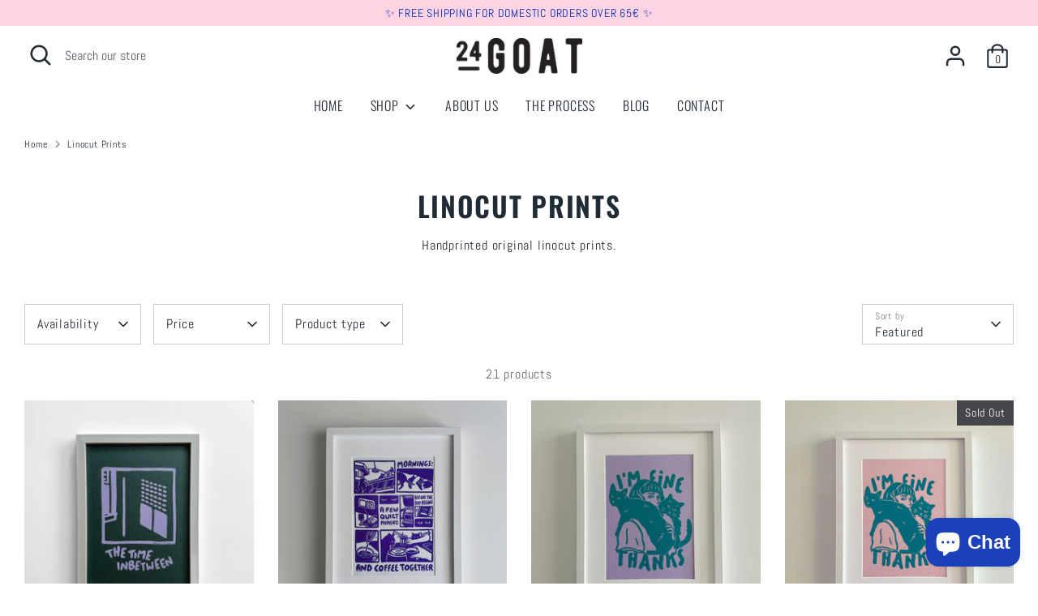

--- FILE ---
content_type: text/html; charset=utf-8
request_url: https://24goat.com/collections/linocut-prints
body_size: 31618
content:
<!doctype html>
<html class="no-js supports-no-cookies" lang="en">
<head>
  <!-- Boost 2.1.0 -->
  <meta charset="utf-8" />
<meta name="viewport" content="width=device-width,initial-scale=1.0" />
<meta http-equiv="X-UA-Compatible" content="IE=edge">

<link rel="preconnect" href="https://cdn.shopify.com" crossorigin>
<link rel="preconnect" href="https://fonts.shopify.com" crossorigin>
<link rel="preconnect" href="https://monorail-edge.shopifysvc.com"><link rel="preload" as="font" href="//24goat.com/cdn/fonts/abel/abel_n4.0254805ccf79872a96d53996a984f2b9039f9995.woff2" type="font/woff2" crossorigin><link rel="preload" as="font" href="//24goat.com/cdn/fonts/oswald/oswald_n3.5e1367501ca69370d84b28bb3e29485e5178d388.woff2" type="font/woff2" crossorigin><link rel="preload" as="font" href="//24goat.com/cdn/fonts/oswald/oswald_n6.26b6bffb711f770c328e7af9685d4798dcb4f0b3.woff2" type="font/woff2" crossorigin><link rel="preload" as="font" href="//24goat.com/cdn/fonts/oswald/oswald_n3.5e1367501ca69370d84b28bb3e29485e5178d388.woff2" type="font/woff2" crossorigin><link rel="preload" href="//24goat.com/cdn/shop/t/5/assets/vendor.js?v=15312198597615120611636129313" as="script">
<link rel="preload" href="//24goat.com/cdn/shop/t/5/assets/theme.js?v=181489515531943376771636129312" as="script"><link rel="canonical" href="https://24goat.com/collections/linocut-prints" /><link rel="shortcut icon" href="//24goat.com/cdn/shop/files/favicon.png?v=1636149624" type="image/png" /><meta name="description" content="Handprinted original linocut prints.">
  <meta name="theme-color" content="#2e2385">

  
  <title>
    Linocut Prints
    
    
    
      &ndash; 24 Goat
    
  </title>

  <meta property="og:site_name" content="24 Goat">
<meta property="og:url" content="https://24goat.com/collections/linocut-prints">
<meta property="og:title" content="Linocut Prints">
<meta property="og:type" content="product.group">
<meta property="og:description" content="Handprinted original linocut prints."><meta property="og:image" content="http://24goat.com/cdn/shop/collections/24-goat-port-print-cover_1200x1200.jpg?v=1695731086">
  <meta property="og:image:secure_url" content="https://24goat.com/cdn/shop/collections/24-goat-port-print-cover_1200x1200.jpg?v=1695731086">
  <meta property="og:image:width" content="2000">
  <meta property="og:image:height" content="2000"><meta name="twitter:card" content="summary_large_image">
<meta name="twitter:title" content="Linocut Prints">
<meta name="twitter:description" content="Handprinted original linocut prints.">


  <link href="//24goat.com/cdn/shop/t/5/assets/styles.css?v=27736826526340618311759350343" rel="stylesheet" type="text/css" media="all" />

  <script>
    document.documentElement.className = document.documentElement.className.replace('no-js', 'js');
    window.theme = window.theme || {};
    window.slate = window.slate || {};
    theme.moneyFormat = "€{{amount_with_comma_separator}}";
    theme.strings = {
      addToCart: "Add to Cart",
      unavailable: "Unavailable",
      addressError: "Error looking up that address",
      addressNoResults: "No results for that address",
      addressQueryLimit: "You have exceeded the Google API usage limit. Consider upgrading to a \u003ca href=\"https:\/\/developers.google.com\/maps\/premium\/usage-limits\"\u003ePremium Plan\u003c\/a\u003e.",
      authError: "There was a problem authenticating your Google Maps API Key.",
      addingToCart: "Adding",
      addedToCart: "Added",
      addedToCartPopupTitle: "Added:",
      addedToCartPopupItems: "Items",
      addedToCartPopupSubtotal: "Subtotal",
      addedToCartPopupGoToCart: "Checkout",
      cartTermsNotChecked: "You must agree to the terms and conditions before continuing.",
      searchLoading: "Loading",
      searchMoreResults: "See all results",
      searchNoResults: "No results",
      priceFrom: "From",
      quantityTooHigh: "You can only have [[ quantity ]] in your cart",
      onSale: "On Sale",
      soldOut: "Sold Out",
      in_stock: "In stock",
      low_stock: "Low stock",
      only_x_left: "[[ quantity ]] in stock",
      single_unit_available: "1 unit available",
      x_units_available: "[[ quantity ]] units available",
      unitPriceSeparator: " \/ ",
      close: "Close",
      cart_shipping_calculator_hide_calculator: "Hide shipping calculator",
      cart_shipping_calculator_title: "Get shipping estimates",
      cart_general_hide_note: "Hide instructions for seller",
      cart_general_show_note: "Add instructions for seller",
      previous: "Previous",
      next: "Next"
    };
    theme.routes = {
      account_login_url: '/account/login',
      account_register_url: '/account/register',
      account_addresses_url: '/account/addresses',
      search_url: '/search',
      cart_url: '/cart',
      cart_add_url: '/cart/add',
      cart_change_url: '/cart/change',
      product_recommendations_url: '/recommendations/products'
    };
    theme.settings = {
      dynamicQtyOpts: false,
      saleLabelEnabled: true,
      soldLabelEnabled: true,
      uniformProductGridImagesEnabled: false
    };
  </script><script>window.performance && window.performance.mark && window.performance.mark('shopify.content_for_header.start');</script><meta id="shopify-digital-wallet" name="shopify-digital-wallet" content="/60808364283/digital_wallets/dialog">
<link rel="alternate" type="application/atom+xml" title="Feed" href="/collections/linocut-prints.atom" />
<link rel="next" href="/collections/linocut-prints?page=2">
<link rel="alternate" type="application/json+oembed" href="https://24goat.com/collections/linocut-prints.oembed">
<script async="async" src="/checkouts/internal/preloads.js?locale=en-GR"></script>
<script id="shopify-features" type="application/json">{"accessToken":"7466da2d79f52fd6655fc4f58c5acb82","betas":["rich-media-storefront-analytics"],"domain":"24goat.com","predictiveSearch":true,"shopId":60808364283,"locale":"en"}</script>
<script>var Shopify = Shopify || {};
Shopify.shop = "24-goat-linocut-prints.myshopify.com";
Shopify.locale = "en";
Shopify.currency = {"active":"EUR","rate":"1.0"};
Shopify.country = "GR";
Shopify.theme = {"name":"Boost","id":128614039803,"schema_name":"Boost","schema_version":"2.1.0","theme_store_id":863,"role":"main"};
Shopify.theme.handle = "null";
Shopify.theme.style = {"id":null,"handle":null};
Shopify.cdnHost = "24goat.com/cdn";
Shopify.routes = Shopify.routes || {};
Shopify.routes.root = "/";</script>
<script type="module">!function(o){(o.Shopify=o.Shopify||{}).modules=!0}(window);</script>
<script>!function(o){function n(){var o=[];function n(){o.push(Array.prototype.slice.apply(arguments))}return n.q=o,n}var t=o.Shopify=o.Shopify||{};t.loadFeatures=n(),t.autoloadFeatures=n()}(window);</script>
<script id="shop-js-analytics" type="application/json">{"pageType":"collection"}</script>
<script defer="defer" async type="module" src="//24goat.com/cdn/shopifycloud/shop-js/modules/v2/client.init-shop-cart-sync_D9rMo2Al.en.esm.js"></script>
<script defer="defer" async type="module" src="//24goat.com/cdn/shopifycloud/shop-js/modules/v2/chunk.common_CxiRFgWq.esm.js"></script>
<script type="module">
  await import("//24goat.com/cdn/shopifycloud/shop-js/modules/v2/client.init-shop-cart-sync_D9rMo2Al.en.esm.js");
await import("//24goat.com/cdn/shopifycloud/shop-js/modules/v2/chunk.common_CxiRFgWq.esm.js");

  window.Shopify.SignInWithShop?.initShopCartSync?.({"fedCMEnabled":true,"windoidEnabled":true});

</script>
<script id="__st">var __st={"a":60808364283,"offset":7200,"reqid":"4571ef0f-2e72-416e-85d2-6c98d8186754-1766118342","pageurl":"24goat.com\/collections\/linocut-prints","u":"9d430104a2f5","p":"collection","rtyp":"collection","rid":374923886843};</script>
<script>window.ShopifyPaypalV4VisibilityTracking = true;</script>
<script id="captcha-bootstrap">!function(){'use strict';const t='contact',e='account',n='new_comment',o=[[t,t],['blogs',n],['comments',n],[t,'customer']],c=[[e,'customer_login'],[e,'guest_login'],[e,'recover_customer_password'],[e,'create_customer']],r=t=>t.map((([t,e])=>`form[action*='/${t}']:not([data-nocaptcha='true']) input[name='form_type'][value='${e}']`)).join(','),a=t=>()=>t?[...document.querySelectorAll(t)].map((t=>t.form)):[];function s(){const t=[...o],e=r(t);return a(e)}const i='password',u='form_key',d=['recaptcha-v3-token','g-recaptcha-response','h-captcha-response',i],f=()=>{try{return window.sessionStorage}catch{return}},m='__shopify_v',_=t=>t.elements[u];function p(t,e,n=!1){try{const o=window.sessionStorage,c=JSON.parse(o.getItem(e)),{data:r}=function(t){const{data:e,action:n}=t;return t[m]||n?{data:e,action:n}:{data:t,action:n}}(c);for(const[e,n]of Object.entries(r))t.elements[e]&&(t.elements[e].value=n);n&&o.removeItem(e)}catch(o){console.error('form repopulation failed',{error:o})}}const l='form_type',E='cptcha';function T(t){t.dataset[E]=!0}const w=window,h=w.document,L='Shopify',v='ce_forms',y='captcha';let A=!1;((t,e)=>{const n=(g='f06e6c50-85a8-45c8-87d0-21a2b65856fe',I='https://cdn.shopify.com/shopifycloud/storefront-forms-hcaptcha/ce_storefront_forms_captcha_hcaptcha.v1.5.2.iife.js',D={infoText:'Protected by hCaptcha',privacyText:'Privacy',termsText:'Terms'},(t,e,n)=>{const o=w[L][v],c=o.bindForm;if(c)return c(t,g,e,D).then(n);var r;o.q.push([[t,g,e,D],n]),r=I,A||(h.body.append(Object.assign(h.createElement('script'),{id:'captcha-provider',async:!0,src:r})),A=!0)});var g,I,D;w[L]=w[L]||{},w[L][v]=w[L][v]||{},w[L][v].q=[],w[L][y]=w[L][y]||{},w[L][y].protect=function(t,e){n(t,void 0,e),T(t)},Object.freeze(w[L][y]),function(t,e,n,w,h,L){const[v,y,A,g]=function(t,e,n){const i=e?o:[],u=t?c:[],d=[...i,...u],f=r(d),m=r(i),_=r(d.filter((([t,e])=>n.includes(e))));return[a(f),a(m),a(_),s()]}(w,h,L),I=t=>{const e=t.target;return e instanceof HTMLFormElement?e:e&&e.form},D=t=>v().includes(t);t.addEventListener('submit',(t=>{const e=I(t);if(!e)return;const n=D(e)&&!e.dataset.hcaptchaBound&&!e.dataset.recaptchaBound,o=_(e),c=g().includes(e)&&(!o||!o.value);(n||c)&&t.preventDefault(),c&&!n&&(function(t){try{if(!f())return;!function(t){const e=f();if(!e)return;const n=_(t);if(!n)return;const o=n.value;o&&e.removeItem(o)}(t);const e=Array.from(Array(32),(()=>Math.random().toString(36)[2])).join('');!function(t,e){_(t)||t.append(Object.assign(document.createElement('input'),{type:'hidden',name:u})),t.elements[u].value=e}(t,e),function(t,e){const n=f();if(!n)return;const o=[...t.querySelectorAll(`input[type='${i}']`)].map((({name:t})=>t)),c=[...d,...o],r={};for(const[a,s]of new FormData(t).entries())c.includes(a)||(r[a]=s);n.setItem(e,JSON.stringify({[m]:1,action:t.action,data:r}))}(t,e)}catch(e){console.error('failed to persist form',e)}}(e),e.submit())}));const S=(t,e)=>{t&&!t.dataset[E]&&(n(t,e.some((e=>e===t))),T(t))};for(const o of['focusin','change'])t.addEventListener(o,(t=>{const e=I(t);D(e)&&S(e,y())}));const B=e.get('form_key'),M=e.get(l),P=B&&M;t.addEventListener('DOMContentLoaded',(()=>{const t=y();if(P)for(const e of t)e.elements[l].value===M&&p(e,B);[...new Set([...A(),...v().filter((t=>'true'===t.dataset.shopifyCaptcha))])].forEach((e=>S(e,t)))}))}(h,new URLSearchParams(w.location.search),n,t,e,['guest_login'])})(!0,!0)}();</script>
<script integrity="sha256-4kQ18oKyAcykRKYeNunJcIwy7WH5gtpwJnB7kiuLZ1E=" data-source-attribution="shopify.loadfeatures" defer="defer" src="//24goat.com/cdn/shopifycloud/storefront/assets/storefront/load_feature-a0a9edcb.js" crossorigin="anonymous"></script>
<script data-source-attribution="shopify.dynamic_checkout.dynamic.init">var Shopify=Shopify||{};Shopify.PaymentButton=Shopify.PaymentButton||{isStorefrontPortableWallets:!0,init:function(){window.Shopify.PaymentButton.init=function(){};var t=document.createElement("script");t.src="https://24goat.com/cdn/shopifycloud/portable-wallets/latest/portable-wallets.en.js",t.type="module",document.head.appendChild(t)}};
</script>
<script data-source-attribution="shopify.dynamic_checkout.buyer_consent">
  function portableWalletsHideBuyerConsent(e){var t=document.getElementById("shopify-buyer-consent"),n=document.getElementById("shopify-subscription-policy-button");t&&n&&(t.classList.add("hidden"),t.setAttribute("aria-hidden","true"),n.removeEventListener("click",e))}function portableWalletsShowBuyerConsent(e){var t=document.getElementById("shopify-buyer-consent"),n=document.getElementById("shopify-subscription-policy-button");t&&n&&(t.classList.remove("hidden"),t.removeAttribute("aria-hidden"),n.addEventListener("click",e))}window.Shopify?.PaymentButton&&(window.Shopify.PaymentButton.hideBuyerConsent=portableWalletsHideBuyerConsent,window.Shopify.PaymentButton.showBuyerConsent=portableWalletsShowBuyerConsent);
</script>
<script data-source-attribution="shopify.dynamic_checkout.cart.bootstrap">document.addEventListener("DOMContentLoaded",(function(){function t(){return document.querySelector("shopify-accelerated-checkout-cart, shopify-accelerated-checkout")}if(t())Shopify.PaymentButton.init();else{new MutationObserver((function(e,n){t()&&(Shopify.PaymentButton.init(),n.disconnect())})).observe(document.body,{childList:!0,subtree:!0})}}));
</script>
<script id='scb4127' type='text/javascript' async='' src='https://24goat.com/cdn/shopifycloud/privacy-banner/storefront-banner.js'></script>
<script>window.performance && window.performance.mark && window.performance.mark('shopify.content_for_header.end');</script>
<script src="https://cdn.shopify.com/extensions/7bc9bb47-adfa-4267-963e-cadee5096caf/inbox-1252/assets/inbox-chat-loader.js" type="text/javascript" defer="defer"></script>
<link href="https://monorail-edge.shopifysvc.com" rel="dns-prefetch">
<script>(function(){if ("sendBeacon" in navigator && "performance" in window) {try {var session_token_from_headers = performance.getEntriesByType('navigation')[0].serverTiming.find(x => x.name == '_s').description;} catch {var session_token_from_headers = undefined;}var session_cookie_matches = document.cookie.match(/_shopify_s=([^;]*)/);var session_token_from_cookie = session_cookie_matches && session_cookie_matches.length === 2 ? session_cookie_matches[1] : "";var session_token = session_token_from_headers || session_token_from_cookie || "";function handle_abandonment_event(e) {var entries = performance.getEntries().filter(function(entry) {return /monorail-edge.shopifysvc.com/.test(entry.name);});if (!window.abandonment_tracked && entries.length === 0) {window.abandonment_tracked = true;var currentMs = Date.now();var navigation_start = performance.timing.navigationStart;var payload = {shop_id: 60808364283,url: window.location.href,navigation_start,duration: currentMs - navigation_start,session_token,page_type: "collection"};window.navigator.sendBeacon("https://monorail-edge.shopifysvc.com/v1/produce", JSON.stringify({schema_id: "online_store_buyer_site_abandonment/1.1",payload: payload,metadata: {event_created_at_ms: currentMs,event_sent_at_ms: currentMs}}));}}window.addEventListener('pagehide', handle_abandonment_event);}}());</script>
<script id="web-pixels-manager-setup">(function e(e,d,r,n,o){if(void 0===o&&(o={}),!Boolean(null===(a=null===(i=window.Shopify)||void 0===i?void 0:i.analytics)||void 0===a?void 0:a.replayQueue)){var i,a;window.Shopify=window.Shopify||{};var t=window.Shopify;t.analytics=t.analytics||{};var s=t.analytics;s.replayQueue=[],s.publish=function(e,d,r){return s.replayQueue.push([e,d,r]),!0};try{self.performance.mark("wpm:start")}catch(e){}var l=function(){var e={modern:/Edge?\/(1{2}[4-9]|1[2-9]\d|[2-9]\d{2}|\d{4,})\.\d+(\.\d+|)|Firefox\/(1{2}[4-9]|1[2-9]\d|[2-9]\d{2}|\d{4,})\.\d+(\.\d+|)|Chrom(ium|e)\/(9{2}|\d{3,})\.\d+(\.\d+|)|(Maci|X1{2}).+ Version\/(15\.\d+|(1[6-9]|[2-9]\d|\d{3,})\.\d+)([,.]\d+|)( \(\w+\)|)( Mobile\/\w+|) Safari\/|Chrome.+OPR\/(9{2}|\d{3,})\.\d+\.\d+|(CPU[ +]OS|iPhone[ +]OS|CPU[ +]iPhone|CPU IPhone OS|CPU iPad OS)[ +]+(15[._]\d+|(1[6-9]|[2-9]\d|\d{3,})[._]\d+)([._]\d+|)|Android:?[ /-](13[3-9]|1[4-9]\d|[2-9]\d{2}|\d{4,})(\.\d+|)(\.\d+|)|Android.+Firefox\/(13[5-9]|1[4-9]\d|[2-9]\d{2}|\d{4,})\.\d+(\.\d+|)|Android.+Chrom(ium|e)\/(13[3-9]|1[4-9]\d|[2-9]\d{2}|\d{4,})\.\d+(\.\d+|)|SamsungBrowser\/([2-9]\d|\d{3,})\.\d+/,legacy:/Edge?\/(1[6-9]|[2-9]\d|\d{3,})\.\d+(\.\d+|)|Firefox\/(5[4-9]|[6-9]\d|\d{3,})\.\d+(\.\d+|)|Chrom(ium|e)\/(5[1-9]|[6-9]\d|\d{3,})\.\d+(\.\d+|)([\d.]+$|.*Safari\/(?![\d.]+ Edge\/[\d.]+$))|(Maci|X1{2}).+ Version\/(10\.\d+|(1[1-9]|[2-9]\d|\d{3,})\.\d+)([,.]\d+|)( \(\w+\)|)( Mobile\/\w+|) Safari\/|Chrome.+OPR\/(3[89]|[4-9]\d|\d{3,})\.\d+\.\d+|(CPU[ +]OS|iPhone[ +]OS|CPU[ +]iPhone|CPU IPhone OS|CPU iPad OS)[ +]+(10[._]\d+|(1[1-9]|[2-9]\d|\d{3,})[._]\d+)([._]\d+|)|Android:?[ /-](13[3-9]|1[4-9]\d|[2-9]\d{2}|\d{4,})(\.\d+|)(\.\d+|)|Mobile Safari.+OPR\/([89]\d|\d{3,})\.\d+\.\d+|Android.+Firefox\/(13[5-9]|1[4-9]\d|[2-9]\d{2}|\d{4,})\.\d+(\.\d+|)|Android.+Chrom(ium|e)\/(13[3-9]|1[4-9]\d|[2-9]\d{2}|\d{4,})\.\d+(\.\d+|)|Android.+(UC? ?Browser|UCWEB|U3)[ /]?(15\.([5-9]|\d{2,})|(1[6-9]|[2-9]\d|\d{3,})\.\d+)\.\d+|SamsungBrowser\/(5\.\d+|([6-9]|\d{2,})\.\d+)|Android.+MQ{2}Browser\/(14(\.(9|\d{2,})|)|(1[5-9]|[2-9]\d|\d{3,})(\.\d+|))(\.\d+|)|K[Aa][Ii]OS\/(3\.\d+|([4-9]|\d{2,})\.\d+)(\.\d+|)/},d=e.modern,r=e.legacy,n=navigator.userAgent;return n.match(d)?"modern":n.match(r)?"legacy":"unknown"}(),u="modern"===l?"modern":"legacy",c=(null!=n?n:{modern:"",legacy:""})[u],f=function(e){return[e.baseUrl,"/wpm","/b",e.hashVersion,"modern"===e.buildTarget?"m":"l",".js"].join("")}({baseUrl:d,hashVersion:r,buildTarget:u}),m=function(e){var d=e.version,r=e.bundleTarget,n=e.surface,o=e.pageUrl,i=e.monorailEndpoint;return{emit:function(e){var a=e.status,t=e.errorMsg,s=(new Date).getTime(),l=JSON.stringify({metadata:{event_sent_at_ms:s},events:[{schema_id:"web_pixels_manager_load/3.1",payload:{version:d,bundle_target:r,page_url:o,status:a,surface:n,error_msg:t},metadata:{event_created_at_ms:s}}]});if(!i)return console&&console.warn&&console.warn("[Web Pixels Manager] No Monorail endpoint provided, skipping logging."),!1;try{return self.navigator.sendBeacon.bind(self.navigator)(i,l)}catch(e){}var u=new XMLHttpRequest;try{return u.open("POST",i,!0),u.setRequestHeader("Content-Type","text/plain"),u.send(l),!0}catch(e){return console&&console.warn&&console.warn("[Web Pixels Manager] Got an unhandled error while logging to Monorail."),!1}}}}({version:r,bundleTarget:l,surface:e.surface,pageUrl:self.location.href,monorailEndpoint:e.monorailEndpoint});try{o.browserTarget=l,function(e){var d=e.src,r=e.async,n=void 0===r||r,o=e.onload,i=e.onerror,a=e.sri,t=e.scriptDataAttributes,s=void 0===t?{}:t,l=document.createElement("script"),u=document.querySelector("head"),c=document.querySelector("body");if(l.async=n,l.src=d,a&&(l.integrity=a,l.crossOrigin="anonymous"),s)for(var f in s)if(Object.prototype.hasOwnProperty.call(s,f))try{l.dataset[f]=s[f]}catch(e){}if(o&&l.addEventListener("load",o),i&&l.addEventListener("error",i),u)u.appendChild(l);else{if(!c)throw new Error("Did not find a head or body element to append the script");c.appendChild(l)}}({src:f,async:!0,onload:function(){if(!function(){var e,d;return Boolean(null===(d=null===(e=window.Shopify)||void 0===e?void 0:e.analytics)||void 0===d?void 0:d.initialized)}()){var d=window.webPixelsManager.init(e)||void 0;if(d){var r=window.Shopify.analytics;r.replayQueue.forEach((function(e){var r=e[0],n=e[1],o=e[2];d.publishCustomEvent(r,n,o)})),r.replayQueue=[],r.publish=d.publishCustomEvent,r.visitor=d.visitor,r.initialized=!0}}},onerror:function(){return m.emit({status:"failed",errorMsg:"".concat(f," has failed to load")})},sri:function(e){var d=/^sha384-[A-Za-z0-9+/=]+$/;return"string"==typeof e&&d.test(e)}(c)?c:"",scriptDataAttributes:o}),m.emit({status:"loading"})}catch(e){m.emit({status:"failed",errorMsg:(null==e?void 0:e.message)||"Unknown error"})}}})({shopId: 60808364283,storefrontBaseUrl: "https://24goat.com",extensionsBaseUrl: "https://extensions.shopifycdn.com/cdn/shopifycloud/web-pixels-manager",monorailEndpoint: "https://monorail-edge.shopifysvc.com/unstable/produce_batch",surface: "storefront-renderer",enabledBetaFlags: ["2dca8a86"],webPixelsConfigList: [{"id":"shopify-app-pixel","configuration":"{}","eventPayloadVersion":"v1","runtimeContext":"STRICT","scriptVersion":"0450","apiClientId":"shopify-pixel","type":"APP","privacyPurposes":["ANALYTICS","MARKETING"]},{"id":"shopify-custom-pixel","eventPayloadVersion":"v1","runtimeContext":"LAX","scriptVersion":"0450","apiClientId":"shopify-pixel","type":"CUSTOM","privacyPurposes":["ANALYTICS","MARKETING"]}],isMerchantRequest: false,initData: {"shop":{"name":"24 Goat","paymentSettings":{"currencyCode":"EUR"},"myshopifyDomain":"24-goat-linocut-prints.myshopify.com","countryCode":"GR","storefrontUrl":"https:\/\/24goat.com"},"customer":null,"cart":null,"checkout":null,"productVariants":[],"purchasingCompany":null},},"https://24goat.com/cdn","1e0b1122w61c904dfpc855754am2b403ea2",{"modern":"","legacy":""},{"shopId":"60808364283","storefrontBaseUrl":"https:\/\/24goat.com","extensionBaseUrl":"https:\/\/extensions.shopifycdn.com\/cdn\/shopifycloud\/web-pixels-manager","surface":"storefront-renderer","enabledBetaFlags":"[\"2dca8a86\"]","isMerchantRequest":"false","hashVersion":"1e0b1122w61c904dfpc855754am2b403ea2","publish":"custom","events":"[[\"page_viewed\",{}],[\"collection_viewed\",{\"collection\":{\"id\":\"374923886843\",\"title\":\"Linocut Prints\",\"productVariants\":[{\"price\":{\"amount\":10.0,\"currencyCode\":\"EUR\"},\"product\":{\"title\":\"The time inbetween A5 Print Blue\",\"vendor\":\"24 Goat Linocut Prints\",\"id\":\"9909981970774\",\"untranslatedTitle\":\"The time inbetween A5 Print Blue\",\"url\":\"\/products\/the-time-inbetween-a5-print-blue\",\"type\":\"Art Prints\"},\"id\":\"51648656277846\",\"image\":{\"src\":\"\/\/24goat.com\/cdn\/shop\/files\/50FD6A80-1D8D-4F2A-889F-153F2B766E1E.jpg?v=1761220920\"},\"sku\":\"WIN-A5\",\"title\":\"Default Title\",\"untranslatedTitle\":\"Default Title\"},{\"price\":{\"amount\":20.0,\"currencyCode\":\"EUR\"},\"product\":{\"title\":\"Mornings Original Linocut Print\",\"vendor\":\"24 Goat Linocut Prints\",\"id\":\"9191310885206\",\"untranslatedTitle\":\"Mornings Original Linocut Print\",\"url\":\"\/products\/mornings-original-linocut-print\",\"type\":\"Art Prints\"},\"id\":\"48889101943126\",\"image\":{\"src\":\"\/\/24goat.com\/cdn\/shop\/files\/2BE488F9-A3F4-4244-A75E-6E3A5167ADA7.jpg?v=1727623228\"},\"sku\":\"MOR-PRINT\",\"title\":\"Default Title\",\"untranslatedTitle\":\"Default Title\"},{\"price\":{\"amount\":15.0,\"currencyCode\":\"EUR\"},\"product\":{\"title\":\"I'm fine, thanks - Original Linocut Print Lavender\",\"vendor\":\"24 Goat Linocut Prints\",\"id\":\"8544510542166\",\"untranslatedTitle\":\"I'm fine, thanks - Original Linocut Print Lavender\",\"url\":\"\/products\/im-fine-thanks-original-linocut-print-lavender\",\"type\":\"Art Prints\"},\"id\":\"47052205162838\",\"image\":{\"src\":\"\/\/24goat.com\/cdn\/shop\/files\/24goat-fine-print-lav-1.jpg?v=1696163808\"},\"sku\":\"FINE-PRINT-LAV\",\"title\":\"Default Title\",\"untranslatedTitle\":\"Default Title\"},{\"price\":{\"amount\":15.0,\"currencyCode\":\"EUR\"},\"product\":{\"title\":\"I'm fine, thanks - Original Linocut Print Pink\",\"vendor\":\"24 Goat Linocut Prints\",\"id\":\"8544511033686\",\"untranslatedTitle\":\"I'm fine, thanks - Original Linocut Print Pink\",\"url\":\"\/products\/im-fine-thanks-original-linocut-print-pink\",\"type\":\"Art Prints\"},\"id\":\"47052206604630\",\"image\":{\"src\":\"\/\/24goat.com\/cdn\/shop\/files\/24goat-fine-print-pik-1.jpg?v=1696163839\"},\"sku\":\"FINE-PRINT-PINK\",\"title\":\"Default Title\",\"untranslatedTitle\":\"Default Title\"},{\"price\":{\"amount\":20.0,\"currencyCode\":\"EUR\"},\"product\":{\"title\":\"By the sea - Original Linocut Print\",\"vendor\":\"24 Goat Linocut Prints\",\"id\":\"9611300110678\",\"untranslatedTitle\":\"By the sea - Original Linocut Print\",\"url\":\"\/products\/by-the-sea-original-linocut-print\",\"type\":\"Art Prints\"},\"id\":\"50406975144278\",\"image\":{\"src\":\"\/\/24goat.com\/cdn\/shop\/files\/2DABD3AE-3D20-462A-BC53-DD9A50EC926C.jpg?v=1746953274\"},\"sku\":\"SEA-PRINT\",\"title\":\"Default Title\",\"untranslatedTitle\":\"Default Title\"},{\"price\":{\"amount\":20.0,\"currencyCode\":\"EUR\"},\"product\":{\"title\":\"Augoustos (August) Original Linocut Print\",\"vendor\":\"24 Goat Linocut Prints\",\"id\":\"8925307502934\",\"untranslatedTitle\":\"Augoustos (August) Original Linocut Print\",\"url\":\"\/products\/augoustos-august-original-linocut-print\",\"type\":\"Art Prints\"},\"id\":\"48189667475798\",\"image\":{\"src\":\"\/\/24goat.com\/cdn\/shop\/files\/24goat-augoustos-print-1.jpg?v=1717145624\"},\"sku\":\"AUG-PRINT\",\"title\":\"Default Title\",\"untranslatedTitle\":\"Default Title\"},{\"price\":{\"amount\":20.0,\"currencyCode\":\"EUR\"},\"product\":{\"title\":\"Athens Original Linocut Print\",\"vendor\":\"24 Goat Linocut Prints\",\"id\":\"7428474175739\",\"untranslatedTitle\":\"Athens Original Linocut Print\",\"url\":\"\/products\/athens-print-original-linocut-print-block-print\",\"type\":\"Art Prints\"},\"id\":\"42073942196475\",\"image\":{\"src\":\"\/\/24goat.com\/cdn\/shop\/products\/il_fullxfull.3482117173_phwz.jpg?v=1635776354\"},\"sku\":\"ATH-PRINT\",\"title\":\"Default Title\",\"untranslatedTitle\":\"Default Title\"},{\"price\":{\"amount\":15.0,\"currencyCode\":\"EUR\"},\"product\":{\"title\":\"\\\"Instant Crush\\\" Original Linocut Print\",\"vendor\":\"24 Goat Linocut Prints\",\"id\":\"8035656466683\",\"untranslatedTitle\":\"\\\"Instant Crush\\\" Original Linocut Print\",\"url\":\"\/products\/instant-crush-original-linocut-print-1\",\"type\":\"Art Prints\"},\"id\":\"44295790035195\",\"image\":{\"src\":\"\/\/24goat.com\/cdn\/shop\/products\/24goat-crush-print-new-3.jpg?v=1673172659\"},\"sku\":\"CRU-PRINT-NEW\",\"title\":\"Default Title\",\"untranslatedTitle\":\"Default Title\"},{\"price\":{\"amount\":20.0,\"currencyCode\":\"EUR\"},\"product\":{\"title\":\"Summer Afternoon Original Linocut Print\",\"vendor\":\"24 Goat Linocut Prints\",\"id\":\"7616940998907\",\"untranslatedTitle\":\"Summer Afternoon Original Linocut Print\",\"url\":\"\/products\/summer-afternoon-original-linocut-print\",\"type\":\"Art Prints\"},\"id\":\"42757994676475\",\"image\":{\"src\":\"\/\/24goat.com\/cdn\/shop\/products\/24goat-afternoon-print-2.jpg?v=1646756775\"},\"sku\":\"AFTERNOON-PRINT\",\"title\":\"Default Title\",\"untranslatedTitle\":\"Default Title\"},{\"price\":{\"amount\":20.0,\"currencyCode\":\"EUR\"},\"product\":{\"title\":\"Ypovrichio Original Linocut Print\",\"vendor\":\"24 Goat Linocut Prints\",\"id\":\"7428474011899\",\"untranslatedTitle\":\"Ypovrichio Original Linocut Print\",\"url\":\"\/products\/vanilla-submarine-tzitzikia-masticha-ypovrichio-handprinted-original-linocut-print-block-print\",\"type\":\"Art Prints\"},\"id\":\"42073941770491\",\"image\":{\"src\":\"\/\/24goat.com\/cdn\/shop\/products\/il_fullxfull.3481723891_ju3q.jpg?v=1635776338\"},\"sku\":\"YPO-PRINT\",\"title\":\"Default Title\",\"untranslatedTitle\":\"Default Title\"},{\"price\":{\"amount\":20.0,\"currencyCode\":\"EUR\"},\"product\":{\"title\":\"Therina Cinema Original Linocut Print\",\"vendor\":\"24 Goat Linocut Prints\",\"id\":\"8396954960214\",\"untranslatedTitle\":\"Therina Cinema Original Linocut Print\",\"url\":\"\/products\/therina-cinema-original-linocut-print\",\"type\":\"Art Prints\"},\"id\":\"46554135429462\",\"image\":{\"src\":\"\/\/24goat.com\/cdn\/shop\/files\/24goat-therina-cinema-print-1.jpg?v=1682956498\"},\"sku\":\"CINE-PRINT\",\"title\":\"Default Title\",\"untranslatedTitle\":\"Default Title\"},{\"price\":{\"amount\":15.0,\"currencyCode\":\"EUR\"},\"product\":{\"title\":\"\\\"A day in the life\\\" Original Linocut Print\",\"vendor\":\"24 Goat Linocut Prints\",\"id\":\"7950753759483\",\"untranslatedTitle\":\"\\\"A day in the life\\\" Original Linocut Print\",\"url\":\"\/products\/a-day-in-the-life-original-linocut-print\",\"type\":\"Art Prints\"},\"id\":\"43951369224443\",\"image\":{\"src\":\"\/\/24goat.com\/cdn\/shop\/products\/24goaty-a-day-in-the-life-print-5.jpg?v=1666520019\"},\"sku\":\"DAY-LAV-PRINT\",\"title\":\"Default Title\",\"untranslatedTitle\":\"Default Title\"},{\"price\":{\"amount\":10.0,\"currencyCode\":\"EUR\"},\"product\":{\"title\":\"\\\"Here we go again\\\" Original Linocut Print\",\"vendor\":\"24 Goat Linocut Prints\",\"id\":\"7573284880635\",\"untranslatedTitle\":\"\\\"Here we go again\\\" Original Linocut Print\",\"url\":\"\/products\/here-we-go-again-original-linocut-print\",\"type\":\"Art Prints\"},\"id\":\"44295814873339\",\"image\":{\"src\":\"\/\/24goat.com\/cdn\/shop\/products\/24goat-linocutprint-here-we-go-again-small-lilac-1.jpg?v=1673173167\"},\"sku\":\"HERE-PRINT-PUR\",\"title\":\"Purple\",\"untranslatedTitle\":\"Purple\"},{\"price\":{\"amount\":15.0,\"currencyCode\":\"EUR\"},\"product\":{\"title\":\"I don't care. I'm very busy. Whatever. Original Linocut Print\",\"vendor\":\"24 Goat Linocut Prints\",\"id\":\"8581719359830\",\"untranslatedTitle\":\"I don't care. I'm very busy. Whatever. Original Linocut Print\",\"url\":\"\/products\/i-dont-care-im-very-busy-whatever-original-linocut-print\",\"type\":\"Art Prints\"},\"id\":\"47176656716118\",\"image\":{\"src\":\"\/\/24goat.com\/cdn\/shop\/files\/24goat-busy-print-5.jpg?v=1698585490\"},\"sku\":\"BUSY-PRINT\",\"title\":\"Default Title\",\"untranslatedTitle\":\"Default Title\"},{\"price\":{\"amount\":20.0,\"currencyCode\":\"EUR\"},\"product\":{\"title\":\"Athens Dusk Original Linocut Print\",\"vendor\":\"24 Goat Linocut Prints\",\"id\":\"8781155107158\",\"untranslatedTitle\":\"Athens Dusk Original Linocut Print\",\"url\":\"\/products\/athens-dusk-original-linocut-print\",\"type\":\"Art Prints\"},\"id\":\"47807179948374\",\"image\":{\"src\":\"\/\/24goat.com\/cdn\/shop\/files\/24goat-athens-dusk-print-6.jpg?v=1711300035\"},\"sku\":\"ATH-DUSK-PRINT\",\"title\":\"Default Title\",\"untranslatedTitle\":\"Default Title\"},{\"price\":{\"amount\":10.0,\"currencyCode\":\"EUR\"},\"product\":{\"title\":\"Athens Afternoon A5 Original Linocut Print\",\"vendor\":\"24 Goat Linocut Prints\",\"id\":\"8044653314299\",\"untranslatedTitle\":\"Athens Afternoon A5 Original Linocut Print\",\"url\":\"\/products\/athens-afternoon-a5-original-linocut-print\",\"type\":\"Art Prints\"},\"id\":\"44326916292859\",\"image\":{\"src\":\"\/\/24goat.com\/cdn\/shop\/products\/24goat-athina-A5-print-afternoon-1.jpg?v=1675607241\"},\"sku\":\"ATH-PRINT-A5\",\"title\":\"Default Title\",\"untranslatedTitle\":\"Default Title\"}]}}]]"});</script><script>
  window.ShopifyAnalytics = window.ShopifyAnalytics || {};
  window.ShopifyAnalytics.meta = window.ShopifyAnalytics.meta || {};
  window.ShopifyAnalytics.meta.currency = 'EUR';
  var meta = {"products":[{"id":9909981970774,"gid":"gid:\/\/shopify\/Product\/9909981970774","vendor":"24 Goat Linocut Prints","type":"Art Prints","variants":[{"id":51648656277846,"price":1000,"name":"The time inbetween A5 Print Blue","public_title":null,"sku":"WIN-A5"}],"remote":false},{"id":9191310885206,"gid":"gid:\/\/shopify\/Product\/9191310885206","vendor":"24 Goat Linocut Prints","type":"Art Prints","variants":[{"id":48889101943126,"price":2000,"name":"Mornings Original Linocut Print","public_title":null,"sku":"MOR-PRINT"}],"remote":false},{"id":8544510542166,"gid":"gid:\/\/shopify\/Product\/8544510542166","vendor":"24 Goat Linocut Prints","type":"Art Prints","variants":[{"id":47052205162838,"price":1500,"name":"I'm fine, thanks - Original Linocut Print Lavender","public_title":null,"sku":"FINE-PRINT-LAV"}],"remote":false},{"id":8544511033686,"gid":"gid:\/\/shopify\/Product\/8544511033686","vendor":"24 Goat Linocut Prints","type":"Art Prints","variants":[{"id":47052206604630,"price":1500,"name":"I'm fine, thanks - Original Linocut Print Pink","public_title":null,"sku":"FINE-PRINT-PINK"}],"remote":false},{"id":9611300110678,"gid":"gid:\/\/shopify\/Product\/9611300110678","vendor":"24 Goat Linocut Prints","type":"Art Prints","variants":[{"id":50406975144278,"price":2000,"name":"By the sea - Original Linocut Print","public_title":null,"sku":"SEA-PRINT"}],"remote":false},{"id":8925307502934,"gid":"gid:\/\/shopify\/Product\/8925307502934","vendor":"24 Goat Linocut Prints","type":"Art Prints","variants":[{"id":48189667475798,"price":2000,"name":"Augoustos (August) Original Linocut Print","public_title":null,"sku":"AUG-PRINT"}],"remote":false},{"id":7428474175739,"gid":"gid:\/\/shopify\/Product\/7428474175739","vendor":"24 Goat Linocut Prints","type":"Art Prints","variants":[{"id":42073942196475,"price":2000,"name":"Athens Original Linocut Print","public_title":null,"sku":"ATH-PRINT"}],"remote":false},{"id":8035656466683,"gid":"gid:\/\/shopify\/Product\/8035656466683","vendor":"24 Goat Linocut Prints","type":"Art Prints","variants":[{"id":44295790035195,"price":1500,"name":"\"Instant Crush\" Original Linocut Print","public_title":null,"sku":"CRU-PRINT-NEW"}],"remote":false},{"id":7616940998907,"gid":"gid:\/\/shopify\/Product\/7616940998907","vendor":"24 Goat Linocut Prints","type":"Art Prints","variants":[{"id":42757994676475,"price":2000,"name":"Summer Afternoon Original Linocut Print","public_title":null,"sku":"AFTERNOON-PRINT"}],"remote":false},{"id":7428474011899,"gid":"gid:\/\/shopify\/Product\/7428474011899","vendor":"24 Goat Linocut Prints","type":"Art Prints","variants":[{"id":42073941770491,"price":2000,"name":"Ypovrichio Original Linocut Print","public_title":null,"sku":"YPO-PRINT"}],"remote":false},{"id":8396954960214,"gid":"gid:\/\/shopify\/Product\/8396954960214","vendor":"24 Goat Linocut Prints","type":"Art Prints","variants":[{"id":46554135429462,"price":2000,"name":"Therina Cinema Original Linocut Print","public_title":null,"sku":"CINE-PRINT"}],"remote":false},{"id":7950753759483,"gid":"gid:\/\/shopify\/Product\/7950753759483","vendor":"24 Goat Linocut Prints","type":"Art Prints","variants":[{"id":43951369224443,"price":1500,"name":"\"A day in the life\" Original Linocut Print","public_title":null,"sku":"DAY-LAV-PRINT"}],"remote":false},{"id":7573284880635,"gid":"gid:\/\/shopify\/Product\/7573284880635","vendor":"24 Goat Linocut Prints","type":"Art Prints","variants":[{"id":44295814873339,"price":1000,"name":"\"Here we go again\" Original Linocut Print - Purple","public_title":"Purple","sku":"HERE-PRINT-PUR"},{"id":44295814938875,"price":1000,"name":"\"Here we go again\" Original Linocut Print - Yellow","public_title":"Yellow","sku":"HERE-PRINT-YEL"}],"remote":false},{"id":8581719359830,"gid":"gid:\/\/shopify\/Product\/8581719359830","vendor":"24 Goat Linocut Prints","type":"Art Prints","variants":[{"id":47176656716118,"price":1500,"name":"I don't care. I'm very busy. Whatever. Original Linocut Print","public_title":null,"sku":"BUSY-PRINT"}],"remote":false},{"id":8781155107158,"gid":"gid:\/\/shopify\/Product\/8781155107158","vendor":"24 Goat Linocut Prints","type":"Art Prints","variants":[{"id":47807179948374,"price":2000,"name":"Athens Dusk Original Linocut Print","public_title":null,"sku":"ATH-DUSK-PRINT"}],"remote":false},{"id":8044653314299,"gid":"gid:\/\/shopify\/Product\/8044653314299","vendor":"24 Goat Linocut Prints","type":"Art Prints","variants":[{"id":44326916292859,"price":1000,"name":"Athens Afternoon A5 Original Linocut Print","public_title":null,"sku":"ATH-PRINT-A5"}],"remote":false}],"page":{"pageType":"collection","resourceType":"collection","resourceId":374923886843}};
  for (var attr in meta) {
    window.ShopifyAnalytics.meta[attr] = meta[attr];
  }
</script>
<script class="analytics">
  (function () {
    var customDocumentWrite = function(content) {
      var jquery = null;

      if (window.jQuery) {
        jquery = window.jQuery;
      } else if (window.Checkout && window.Checkout.$) {
        jquery = window.Checkout.$;
      }

      if (jquery) {
        jquery('body').append(content);
      }
    };

    var hasLoggedConversion = function(token) {
      if (token) {
        return document.cookie.indexOf('loggedConversion=' + token) !== -1;
      }
      return false;
    }

    var setCookieIfConversion = function(token) {
      if (token) {
        var twoMonthsFromNow = new Date(Date.now());
        twoMonthsFromNow.setMonth(twoMonthsFromNow.getMonth() + 2);

        document.cookie = 'loggedConversion=' + token + '; expires=' + twoMonthsFromNow;
      }
    }

    var trekkie = window.ShopifyAnalytics.lib = window.trekkie = window.trekkie || [];
    if (trekkie.integrations) {
      return;
    }
    trekkie.methods = [
      'identify',
      'page',
      'ready',
      'track',
      'trackForm',
      'trackLink'
    ];
    trekkie.factory = function(method) {
      return function() {
        var args = Array.prototype.slice.call(arguments);
        args.unshift(method);
        trekkie.push(args);
        return trekkie;
      };
    };
    for (var i = 0; i < trekkie.methods.length; i++) {
      var key = trekkie.methods[i];
      trekkie[key] = trekkie.factory(key);
    }
    trekkie.load = function(config) {
      trekkie.config = config || {};
      trekkie.config.initialDocumentCookie = document.cookie;
      var first = document.getElementsByTagName('script')[0];
      var script = document.createElement('script');
      script.type = 'text/javascript';
      script.onerror = function(e) {
        var scriptFallback = document.createElement('script');
        scriptFallback.type = 'text/javascript';
        scriptFallback.onerror = function(error) {
                var Monorail = {
      produce: function produce(monorailDomain, schemaId, payload) {
        var currentMs = new Date().getTime();
        var event = {
          schema_id: schemaId,
          payload: payload,
          metadata: {
            event_created_at_ms: currentMs,
            event_sent_at_ms: currentMs
          }
        };
        return Monorail.sendRequest("https://" + monorailDomain + "/v1/produce", JSON.stringify(event));
      },
      sendRequest: function sendRequest(endpointUrl, payload) {
        // Try the sendBeacon API
        if (window && window.navigator && typeof window.navigator.sendBeacon === 'function' && typeof window.Blob === 'function' && !Monorail.isIos12()) {
          var blobData = new window.Blob([payload], {
            type: 'text/plain'
          });

          if (window.navigator.sendBeacon(endpointUrl, blobData)) {
            return true;
          } // sendBeacon was not successful

        } // XHR beacon

        var xhr = new XMLHttpRequest();

        try {
          xhr.open('POST', endpointUrl);
          xhr.setRequestHeader('Content-Type', 'text/plain');
          xhr.send(payload);
        } catch (e) {
          console.log(e);
        }

        return false;
      },
      isIos12: function isIos12() {
        return window.navigator.userAgent.lastIndexOf('iPhone; CPU iPhone OS 12_') !== -1 || window.navigator.userAgent.lastIndexOf('iPad; CPU OS 12_') !== -1;
      }
    };
    Monorail.produce('monorail-edge.shopifysvc.com',
      'trekkie_storefront_load_errors/1.1',
      {shop_id: 60808364283,
      theme_id: 128614039803,
      app_name: "storefront",
      context_url: window.location.href,
      source_url: "//24goat.com/cdn/s/trekkie.storefront.4b0d51228c8d1703f19d66468963c9de55bf59b0.min.js"});

        };
        scriptFallback.async = true;
        scriptFallback.src = '//24goat.com/cdn/s/trekkie.storefront.4b0d51228c8d1703f19d66468963c9de55bf59b0.min.js';
        first.parentNode.insertBefore(scriptFallback, first);
      };
      script.async = true;
      script.src = '//24goat.com/cdn/s/trekkie.storefront.4b0d51228c8d1703f19d66468963c9de55bf59b0.min.js';
      first.parentNode.insertBefore(script, first);
    };
    trekkie.load(
      {"Trekkie":{"appName":"storefront","development":false,"defaultAttributes":{"shopId":60808364283,"isMerchantRequest":null,"themeId":128614039803,"themeCityHash":"14640032806954310341","contentLanguage":"en","currency":"EUR","eventMetadataId":"ec3dd3ff-edbe-41f9-a0a2-0d8087d83719"},"isServerSideCookieWritingEnabled":true,"monorailRegion":"shop_domain","enabledBetaFlags":["65f19447"]},"Session Attribution":{},"S2S":{"facebookCapiEnabled":false,"source":"trekkie-storefront-renderer","apiClientId":580111}}
    );

    var loaded = false;
    trekkie.ready(function() {
      if (loaded) return;
      loaded = true;

      window.ShopifyAnalytics.lib = window.trekkie;

      var originalDocumentWrite = document.write;
      document.write = customDocumentWrite;
      try { window.ShopifyAnalytics.merchantGoogleAnalytics.call(this); } catch(error) {};
      document.write = originalDocumentWrite;

      window.ShopifyAnalytics.lib.page(null,{"pageType":"collection","resourceType":"collection","resourceId":374923886843,"shopifyEmitted":true});

      var match = window.location.pathname.match(/checkouts\/(.+)\/(thank_you|post_purchase)/)
      var token = match? match[1]: undefined;
      if (!hasLoggedConversion(token)) {
        setCookieIfConversion(token);
        window.ShopifyAnalytics.lib.track("Viewed Product Category",{"currency":"EUR","category":"Collection: linocut-prints","collectionName":"linocut-prints","collectionId":374923886843,"nonInteraction":true},undefined,undefined,{"shopifyEmitted":true});
      }
    });


        var eventsListenerScript = document.createElement('script');
        eventsListenerScript.async = true;
        eventsListenerScript.src = "//24goat.com/cdn/shopifycloud/storefront/assets/shop_events_listener-3da45d37.js";
        document.getElementsByTagName('head')[0].appendChild(eventsListenerScript);

})();</script>
<script
  defer
  src="https://24goat.com/cdn/shopifycloud/perf-kit/shopify-perf-kit-2.1.2.min.js"
  data-application="storefront-renderer"
  data-shop-id="60808364283"
  data-render-region="gcp-us-east1"
  data-page-type="collection"
  data-theme-instance-id="128614039803"
  data-theme-name="Boost"
  data-theme-version="2.1.0"
  data-monorail-region="shop_domain"
  data-resource-timing-sampling-rate="10"
  data-shs="true"
  data-shs-beacon="true"
  data-shs-export-with-fetch="true"
  data-shs-logs-sample-rate="1"
  data-shs-beacon-endpoint="https://24goat.com/api/collect"
></script>
</head>

<body id="linocut-prints" class="template-collection">
  <a class="in-page-link visually-hidden skip-link" href="#MainContent">Skip to content</a>

  <div id="shopify-section-header" class="shopify-section"><style data-shopify>
  .store-logo--image{
    max-width: 155px;
    width: 155px;
  }

  @media only screen and (max-width: 939px) {
    .store-logo--image {
      width: auto;
    }
  }

  
    .utils__item--search-icon,
    .settings-open-bar--small,
    .utils__right {
      width: calc(50% - (155px / 2));
    }
  
</style>
<div class="site-header docking-header" data-section-id="header" data-section-type="header" role="banner"><section class="announcement-bar"><a href="/policies/shipping-policy" class="announcement-bar__content container">✨ FREE SHIPPING FOR DOMESTIC ORDERS OVER 65€ ✨</a></section><header class="header-content container">
      <div class="page-header page-width"><!-- LOGO / STORE NAME --><div class="h1 store-logo  hide-for-search    store-logo--image store-logo-desktop--center store-logo-mobile--own_row" itemscope itemtype="http://schema.org/Organization"><!-- DESKTOP LOGO -->
  <a href="/" itemprop="url" class="site-logo site-header__logo-image">
    <meta itemprop="name" content="24 Goat"><div class="rimage-outer-wrapper" style="max-width: 481px; max-height: 135px">
  <div class="rimage-wrapper lazyload--placeholder" style="padding-top:28.06652806652807%">
    
    
    
      <img class="rimage__image lazyload fade-in "
      src="data:image/svg+xml,%3Csvg%20xmlns='http://www.w3.org/2000/svg'/%3E"
      data-src="//24goat.com/cdn/shop/files/24goat-logo_{width}x.png?v=1636133581"
      data-widths="[180, 220, 300, 360, 460, 540, 720, 900, 1080, 1296, 1512, 1728, 2048]"
      data-aspectratio="3.562962962962963"
      data-sizes="auto"
      alt="24goat-logo"
       >
    

    <noscript>
      
      <img src="//24goat.com/cdn/shop/files/24goat-logo_1024x1024.png?v=1636133581" alt="24goat-logo" class="rimage__image">
    </noscript>
  </div>
</div>



</a></div>
<div class="docked-mobile-navigation-container">
        <div class="docked-mobile-navigation-container__inner"><div class="utils relative  utils--center">
          <!-- MOBILE BURGER -->
          <button class="btn btn--plain burger-icon feather-icon js-mobile-menu-icon hide-for-search" aria-label="Toggle menu">
            <svg aria-hidden="true" focusable="false" role="presentation" class="icon feather-menu" viewBox="0 0 24 24"><path d="M3 12h18M3 6h18M3 18h18"/></svg>
          </button>

            <!-- DESKTOP SEARCH -->
  
  

  <div class="utils__item search-bar desktop-only search-bar--open  live-search live-search--show-price settings-open-bar desktop-only  settings-open-bar--small">
  <div class="search-bar__container">
    <button class="btn btn--plain feather-icon icon--header search-form__icon js-search-form-focus" aria-label="Open Search">
      <svg aria-hidden="true" focusable="false" role="presentation" class="icon feather-search" viewBox="0 0 24 24"><circle cx="10.5" cy="10.5" r="7.5"/><path d="M21 21l-5.2-5.2"/></svg>
    </button>
    <span class="icon-fallback-text">Search</span>

    <form class="search-form" action="/search" method="get" role="search" autocomplete="off">
      <input type="hidden" name="type" value="product,article,page" />
      <input type="hidden" name="options[prefix]" value="last" />
      <label for="open-search-bar " class="label-hidden">
        Search our store
      </label>
      <input type="search"
             name="q"
             id="open-search-bar "
             value=""
             placeholder="Search our store"
             class="search-form__input"
             autocomplete="off"
             autocorrect="off">
      <button type="submit" class="btn btn--plain search-form__button" aria-label="Search">
      </button>
    </form>

    

    <div class="search-bar__results">
    </div>
  </div>
</div>




<!-- LOGO / STORE NAME --><div class="h1 store-logo  hide-for-search    store-logo--image store-logo-desktop--center store-logo-mobile--own_row" itemscope itemtype="http://schema.org/Organization"><!-- DESKTOP LOGO -->
  <a href="/" itemprop="url" class="site-logo site-header__logo-image">
    <meta itemprop="name" content="24 Goat"><div class="rimage-outer-wrapper" style="max-width: 481px; max-height: 135px">
  <div class="rimage-wrapper lazyload--placeholder" style="padding-top:28.06652806652807%">
    
    
    
      <img class="rimage__image lazyload fade-in "
      src="data:image/svg+xml,%3Csvg%20xmlns='http://www.w3.org/2000/svg'/%3E"
      data-src="//24goat.com/cdn/shop/files/24goat-logo_{width}x.png?v=1636133581"
      data-widths="[180, 220, 300, 360, 460, 540, 720, 900, 1080, 1296, 1512, 1728, 2048]"
      data-aspectratio="3.562962962962963"
      data-sizes="auto"
      alt="24goat-logo"
       >
    

    <noscript>
      
      <img src="//24goat.com/cdn/shop/files/24goat-logo_1024x1024.png?v=1636133581" alt="24goat-logo" class="rimage__image">
    </noscript>
  </div>
</div>



</a></div>
<div class="utils__right"><!-- CURRENCY CONVERTER -->
              <div class="utils__item utils__item--currency header-localization header-localization--desktop hide-for-search">
                <form method="post" action="/localization" id="localization_form_desktop-header" accept-charset="UTF-8" class="selectors-form" enctype="multipart/form-data"><input type="hidden" name="form_type" value="localization" /><input type="hidden" name="utf8" value="✓" /><input type="hidden" name="_method" value="put" /><input type="hidden" name="return_to" value="/collections/linocut-prints" /></form>
              </div><!-- MOBILE SEARCH ICON-->
  <a href="/search" class="plain-link utils__item utils__item--search-icon utils__item--search-own_row hide-for-search mobile-only js-search-form-open" aria-label="Search">
    <span class="feather-icon icon--header">
      <svg aria-hidden="true" focusable="false" role="presentation" class="icon feather-search" viewBox="0 0 24 24"><circle cx="10.5" cy="10.5" r="7.5"/><path d="M21 21l-5.2-5.2"/></svg>
    </span>
    <span class="icon-fallback-text">Search</span>
  </a>
              <!-- MOBILE SEARCH -->
  
  

  <div class="utils__item search-bar mobile-only  search-bar--fadein  live-search live-search--show-price  settings-close-mobile-bar">
  <div class="search-bar__container">
    <button class="btn btn--plain feather-icon icon--header search-form__icon js-search-form-open" aria-label="Open Search">
      <svg aria-hidden="true" focusable="false" role="presentation" class="icon feather-search" viewBox="0 0 24 24"><circle cx="10.5" cy="10.5" r="7.5"/><path d="M21 21l-5.2-5.2"/></svg>
    </button>
    <span class="icon-fallback-text">Search</span>

    <form class="search-form" action="/search" method="get" role="search" autocomplete="off">
      <input type="hidden" name="type" value="product,article,page" />
      <input type="hidden" name="options[prefix]" value="last" />
      <label for="open-search-mobile-closed " class="label-hidden">
        Search our store
      </label>
      <input type="search"
             name="q"
             id="open-search-mobile-closed "
             value=""
             placeholder="Search our store"
             class="search-form__input"
             autocomplete="off"
             autocorrect="off">
      <button type="submit" class="btn btn--plain search-form__button" aria-label="Search">
      </button>
    </form>

    
      <button class="btn btn--plain feather-icon icon--header search-form__icon search-form__icon-close js-search-form-close " aria-label="Close">
        <svg aria-hidden="true" focusable="false" role="presentation" class="icon feather-x" viewBox="0 0 24 24"><path d="M18 6L6 18M6 6l12 12"/></svg>
      </button>
      <span class="icon-fallback-text ">Close search</span>
    <div class="search-bar__results">
    </div>

    
  </div>
</div>




<!-- ACCOUNT -->
            
              <div class="utils__item customer-account hide-for-search">
    <a href="/account" class="customer-account__parent-link feather-icon icon--header" aria-haspopup="true" aria-expanded="false" aria-label="Account"><svg aria-hidden="true" focusable="false" role="presentation" class="icon icon-account" viewBox="0 0 24 24"><path d="M20 21v-2a4 4 0 0 0-4-4H8a4 4 0 0 0-4 4v2"/><circle cx="12" cy="7" r="4"/></svg></a>
    <ul class="customer-account__menu">
      
        <li class="customer-account__link customer-login">
          <a href="/account/login">
            Log in
          </a>
        </li>
        <li class="customer-account__link customer-register">
          <a href="/account/register">
          Create an account
          </a>
        </li>
      
    </ul>
  </div>
            

            <!-- CART -->
            
            
            <div class="utils__item header-cart hide-for-search">
              <a href="/cart">
                <span class="feather-icon icon--header"><svg aria-hidden="true" focusable="false" role="presentation" class="icon feather-bag" viewBox="0 0 24 28"><rect x="1" y="7" width="22" height="20" rx="2" ry="2"/><path d="M6 10V6a5 4 2 0 1 12 0v4"/></svg></span>
                <span class="header-cart__count">0</span>
              </a>
              
            </div>
            
          </div>

        </div>

        
        </div>
        </div>
        
      </div>
    </header>

    
    <div class="docked-navigation-container docked-navigation-container--center">
    <div class="docked-navigation-container__inner">
    

    <section class="header-navigation container">
      <nav class="navigation__container page-width ">

        <!-- DOCKED NAV SEARCH CENTER LAYOUT--><div class="docking-header__utils docking-header__center-layout-search">
            <a href="/search" class="plain-link utils__item hide-for-search js-search-form-open" aria-label="Search">
              <span class="feather-icon icon--header">
                <svg aria-hidden="true" focusable="false" role="presentation" class="icon feather-search" viewBox="0 0 24 24"><circle cx="10.5" cy="10.5" r="7.5"/><path d="M21 21l-5.2-5.2"/></svg>
              </span>
              <span class="icon-fallback-text">Search</span>
            </a>
          </div><!-- MOBILE MENU UTILS -->
        <div class="mobile-menu-utils"><!-- MOBILE MENU LOCALIZATION -->
            <div class="utils__item utils__item--currency header-localization header-localization--mobile hide-for-search">
              <form method="post" action="/localization" id="localization_form_mobile-header" accept-charset="UTF-8" class="selectors-form" enctype="multipart/form-data"><input type="hidden" name="form_type" value="localization" /><input type="hidden" name="utf8" value="✓" /><input type="hidden" name="_method" value="put" /><input type="hidden" name="return_to" value="/collections/linocut-prints" /></form>
            </div><!-- MOBILE MENU CLOSE -->
          <button class="btn btn--plain close-mobile-menu js-close-mobile-menu" aria-label="Close">
            <span class="feather-icon icon--header">
              <svg aria-hidden="true" focusable="false" role="presentation" class="icon feather-x" viewBox="0 0 24 24"><path d="M18 6L6 18M6 6l12 12"/></svg>
            </span>
          </button>
        </div>

        <!-- MOBILE MENU SEARCH BAR -->
        <div class="mobile-menu-search-bar">
          <div class="utils__item search-bar mobile-only  search-bar--fadein  live-search live-search--show-price mobile-menu-search">
  <div class="search-bar__container">
    <button class="btn btn--plain feather-icon icon--header search-form__icon js-search-form-open" aria-label="Open Search">
      <svg aria-hidden="true" focusable="false" role="presentation" class="icon feather-search" viewBox="0 0 24 24"><circle cx="10.5" cy="10.5" r="7.5"/><path d="M21 21l-5.2-5.2"/></svg>
    </button>
    <span class="icon-fallback-text">Search</span>

    <form class="search-form" action="/search" method="get" role="search" autocomplete="off">
      <input type="hidden" name="type" value="product,article,page" />
      <input type="hidden" name="options[prefix]" value="last" />
      <label for="mobile-menu-search" class="label-hidden">
        Search our store
      </label>
      <input type="search"
             name="q"
             id="mobile-menu-search"
             value=""
             placeholder="Search our store"
             class="search-form__input"
             autocomplete="off"
             autocorrect="off">
      <button type="submit" class="btn btn--plain search-form__button" aria-label="Search">
      </button>
    </form>

    
  </div>
</div>



        </div>

        <!-- MOBILE MENU -->
        <ul class="nav mobile-site-nav">
          
            <li class="mobile-site-nav__item">
              <a href="/" class="mobile-site-nav__link">
                HOME
              </a>
              
              
            </li>
          
            <li class="mobile-site-nav__item">
              <a href="/collections" class="mobile-site-nav__link">
                SHOP
              </a>
              
                <button class="btn--plain feather-icon mobile-site-nav__icon" aria-label="Open dropdown menu"><svg aria-hidden="true" focusable="false" role="presentation" class="icon feather-icon feather-chevron-down" viewBox="0 0 24 24"><path d="M6 9l6 6 6-6"/></svg>
</button>
              
              
                <ul class="mobile-site-nav__menu">
                  
                    <li class="mobile-site-nav__item">
                      <a href="/collections/t-shirts-with-original-linocut-prints" class="mobile-site-nav__link">
                        T-SHIRTS
                      </a>
                      
                      
                    </li>
                  
                    <li class="mobile-site-nav__item">
                      <a href="/collections/crop-tops" class="mobile-site-nav__link">
                        CROP TOPS
                      </a>
                      
                      
                    </li>
                  
                    <li class="mobile-site-nav__item">
                      <a href="/collections/sweatshirts" class="mobile-site-nav__link">
                        SWEATSHIRTS
                      </a>
                      
                      
                    </li>
                  
                    <li class="mobile-site-nav__item">
                      <a href="/collections/socks" class="mobile-site-nav__link">
                        SOCKS
                      </a>
                      
                      
                    </li>
                  
                    <li class="mobile-site-nav__item">
                      <a href="/collections/bucket-hats" class="mobile-site-nav__link">
                        KEYCHAINS - HATS
                      </a>
                      
                      
                    </li>
                  
                    <li class="mobile-site-nav__item">
                      <a href="/collections/diesblon-x-24-goat" class="mobile-site-nav__link">
                        EARRINGS (DIESBLON X 24 GOAT)
                      </a>
                      
                      
                    </li>
                  
                    <li class="mobile-site-nav__item">
                      <a href="/collections/tote-bags" class="mobile-site-nav__link">
                        TOTE BAGS
                      </a>
                      
                      
                    </li>
                  
                    <li class="mobile-site-nav__item">
                      <a href="/collections/linocut-prints" class="mobile-site-nav__link">
                        ART PRINTS
                      </a>
                      
                      
                    </li>
                  
                    <li class="mobile-site-nav__item">
                      <a href="/collections/notebooks" class="mobile-site-nav__link">
                        NOTEBOOKS
                      </a>
                      
                      
                    </li>
                  
                    <li class="mobile-site-nav__item">
                      <a href="/collections/cards" class="mobile-site-nav__link">
                        CARDS
                      </a>
                      
                      
                    </li>
                  
                    <li class="mobile-site-nav__item">
                      <a href="/collections/clutches" class="mobile-site-nav__link">
                        CLUTCHES
                      </a>
                      
                      
                    </li>
                  
                    <li class="mobile-site-nav__item">
                      <a href="/collections/workshops" class="mobile-site-nav__link">
                        WORKSHOPS
                      </a>
                      
                      
                    </li>
                  
                    <li class="mobile-site-nav__item">
                      <a href="/collections/calendar" class="mobile-site-nav__link">
                        CALENDAR
                      </a>
                      
                      
                    </li>
                  
                </ul>
              
            </li>
          
            <li class="mobile-site-nav__item">
              <a href="/pages/about-24-goat" class="mobile-site-nav__link">
                ABOUT US
              </a>
              
              
            </li>
          
            <li class="mobile-site-nav__item">
              <a href="/pages/block-printing-process" class="mobile-site-nav__link">
                THE PROCESS
              </a>
              
              
            </li>
          
            <li class="mobile-site-nav__item">
              <a href="/blogs/blog" class="mobile-site-nav__link">
                BLOG
              </a>
              
              
            </li>
          
            <li class="mobile-site-nav__item">
              <a href="/pages/contact" class="mobile-site-nav__link">
                CONTACT
              </a>
              
              
            </li>
          
        </ul>

        <div class="header-social-icons">
          

  <div class="social-links ">
    <ul class="social-links__list">
      
      
        <li><a aria-label="Facebook" class="facebook" target="_blank" rel="noopener" href="https://www.facebook.com/24goat"><svg aria-hidden="true" focusable="false" role="presentation" class="icon svg-facebook" viewBox="0 0 24 24"><path d="M22.676 0H1.324C.593 0 0 .593 0 1.324v21.352C0 23.408.593 24 1.324 24h11.494v-9.294H9.689v-3.621h3.129V8.41c0-3.099 1.894-4.785 4.659-4.785 1.325 0 2.464.097 2.796.141v3.24h-1.921c-1.5 0-1.792.721-1.792 1.771v2.311h3.584l-.465 3.63H16.56V24h6.115c.733 0 1.325-.592 1.325-1.324V1.324C24 .593 23.408 0 22.676 0"/></svg></a></li>
      
      
      
      
        <li><a aria-label="Instagram" class="instagram" target="_blank" rel="noopener" href="https://www.instagram.com/_24goat/"><svg aria-hidden="true" focusable="false" role="presentation" class="icon svg-instagram" viewBox="0 0 24 24"><path d="M12 0C8.74 0 8.333.015 7.053.072 5.775.132 4.905.333 4.14.63c-.789.306-1.459.717-2.126 1.384S.935 3.35.63 4.14C.333 4.905.131 5.775.072 7.053.012 8.333 0 8.74 0 12s.015 3.667.072 4.947c.06 1.277.261 2.148.558 2.913a5.885 5.885 0 0 0 1.384 2.126A5.868 5.868 0 0 0 4.14 23.37c.766.296 1.636.499 2.913.558C8.333 23.988 8.74 24 12 24s3.667-.015 4.947-.072c1.277-.06 2.148-.262 2.913-.558a5.898 5.898 0 0 0 2.126-1.384 5.86 5.86 0 0 0 1.384-2.126c.296-.765.499-1.636.558-2.913.06-1.28.072-1.687.072-4.947s-.015-3.667-.072-4.947c-.06-1.277-.262-2.149-.558-2.913a5.89 5.89 0 0 0-1.384-2.126A5.847 5.847 0 0 0 19.86.63c-.765-.297-1.636-.499-2.913-.558C15.667.012 15.26 0 12 0zm0 2.16c3.203 0 3.585.016 4.85.071 1.17.055 1.805.249 2.227.415.562.217.96.477 1.382.896.419.42.679.819.896 1.381.164.422.36 1.057.413 2.227.057 1.266.07 1.646.07 4.85s-.015 3.585-.074 4.85c-.061 1.17-.256 1.805-.421 2.227a3.81 3.81 0 0 1-.899 1.382 3.744 3.744 0 0 1-1.38.896c-.42.164-1.065.36-2.235.413-1.274.057-1.649.07-4.859.07-3.211 0-3.586-.015-4.859-.074-1.171-.061-1.816-.256-2.236-.421a3.716 3.716 0 0 1-1.379-.899 3.644 3.644 0 0 1-.9-1.38c-.165-.42-.359-1.065-.42-2.235-.045-1.26-.061-1.649-.061-4.844 0-3.196.016-3.586.061-4.861.061-1.17.255-1.814.42-2.234.21-.57.479-.96.9-1.381.419-.419.81-.689 1.379-.898.42-.166 1.051-.361 2.221-.421 1.275-.045 1.65-.06 4.859-.06l.045.03zm0 3.678a6.162 6.162 0 1 0 0 12.324 6.162 6.162 0 1 0 0-12.324zM12 16c-2.21 0-4-1.79-4-4s1.79-4 4-4 4 1.79 4 4-1.79 4-4 4zm7.846-10.405a1.441 1.441 0 0 1-2.88 0 1.44 1.44 0 0 1 2.88 0z"/></svg></a></li>
      
      
        <li><a aria-label="Pinterest" class="pinterest" target="_blank" rel="noopener" href="https://gr.pinterest.com/24goat_/_created/"><svg aria-hidden="true" focusable="false" role="presentation" class="icon svg-pinterest" viewBox="0 0 24 24"><path d="M12.017 0C5.396 0 .029 5.367.029 11.987c0 5.079 3.158 9.417 7.618 11.162-.105-.949-.199-2.403.041-3.439.219-.937 1.406-5.957 1.406-5.957s-.359-.72-.359-1.781c0-1.663.967-2.911 2.168-2.911 1.024 0 1.518.769 1.518 1.688 0 1.029-.653 2.567-.992 3.992-.285 1.193.6 2.165 1.775 2.165 2.128 0 3.768-2.245 3.768-5.487 0-2.861-2.063-4.869-5.008-4.869-3.41 0-5.409 2.562-5.409 5.199 0 1.033.394 2.143.889 2.741.099.12.112.225.085.345-.09.375-.293 1.199-.334 1.363-.053.225-.172.271-.401.165-1.495-.69-2.433-2.878-2.433-4.646 0-3.776 2.748-7.252 7.92-7.252 4.158 0 7.392 2.967 7.392 6.923 0 4.135-2.607 7.462-6.233 7.462-1.214 0-2.354-.629-2.758-1.379l-.749 2.848c-.269 1.045-1.004 2.352-1.498 3.146 1.123.345 2.306.535 3.55.535 6.607 0 11.985-5.365 11.985-11.987C23.97 5.39 18.592.026 11.985.026L12.017 0z"/></svg></a></li>
      
      

      
    </ul>
  </div>


        </div>

        <!-- MAIN MENU -->
        <ul class="nav site-nav  site-nav--center">
          

              <li class="site-nav__item ">
                <a href="/" class="site-nav__link">HOME</a>
              </li>
            
          

<li class="site-nav__item site-nav__item--has-dropdown
                        
                        site-nav__item--smalldropdown">
                <a href="/collections" class="site-nav__link" aria-haspopup="true" aria-expanded="false">
                  SHOP
                  <span class="feather-icon site-nav__icon"><svg aria-hidden="true" focusable="false" role="presentation" class="icon feather-icon feather-chevron-down" viewBox="0 0 24 24"><path d="M6 9l6 6 6-6"/></svg>
</span>
                </a>
                  <div class="site-nav__dropdown  js-mobile-menu-dropdown small-dropdown">
                    

                    <ul class="small-dropdown__container">
                      
                        <li class="small-dropdown__item ">
                          
                            <a href="/collections/t-shirts-with-original-linocut-prints" class="site-nav__link site-nav__dropdown-link">T-SHIRTS</a>
                          
                        </li>
                      
                        <li class="small-dropdown__item ">
                          
                            <a href="/collections/crop-tops" class="site-nav__link site-nav__dropdown-link">CROP TOPS</a>
                          
                        </li>
                      
                        <li class="small-dropdown__item ">
                          
                            <a href="/collections/sweatshirts" class="site-nav__link site-nav__dropdown-link">SWEATSHIRTS</a>
                          
                        </li>
                      
                        <li class="small-dropdown__item ">
                          
                            <a href="/collections/socks" class="site-nav__link site-nav__dropdown-link">SOCKS</a>
                          
                        </li>
                      
                        <li class="small-dropdown__item ">
                          
                            <a href="/collections/bucket-hats" class="site-nav__link site-nav__dropdown-link">KEYCHAINS - HATS</a>
                          
                        </li>
                      
                        <li class="small-dropdown__item ">
                          
                            <a href="/collections/diesblon-x-24-goat" class="site-nav__link site-nav__dropdown-link">EARRINGS (DIESBLON X 24 GOAT)</a>
                          
                        </li>
                      
                        <li class="small-dropdown__item ">
                          
                            <a href="/collections/tote-bags" class="site-nav__link site-nav__dropdown-link">TOTE BAGS</a>
                          
                        </li>
                      
                        <li class="small-dropdown__item site-nav--active">
                          
                            <a href="/collections/linocut-prints" class="site-nav__link site-nav__dropdown-link">ART PRINTS</a>
                          
                        </li>
                      
                        <li class="small-dropdown__item ">
                          
                            <a href="/collections/notebooks" class="site-nav__link site-nav__dropdown-link">NOTEBOOKS</a>
                          
                        </li>
                      
                        <li class="small-dropdown__item ">
                          
                            <a href="/collections/cards" class="site-nav__link site-nav__dropdown-link">CARDS</a>
                          
                        </li>
                      
                        <li class="small-dropdown__item ">
                          
                            <a href="/collections/clutches" class="site-nav__link site-nav__dropdown-link">CLUTCHES</a>
                          
                        </li>
                      
                        <li class="small-dropdown__item ">
                          
                            <a href="/collections/workshops" class="site-nav__link site-nav__dropdown-link">WORKSHOPS</a>
                          
                        </li>
                      
                        <li class="small-dropdown__item ">
                          
                            <a href="/collections/calendar" class="site-nav__link site-nav__dropdown-link">CALENDAR</a>
                          
                        </li>
                      
                    </ul>

                      
                  </div>
                
              </li>
            
          

              <li class="site-nav__item ">
                <a href="/pages/about-24-goat" class="site-nav__link">ABOUT US</a>
              </li>
            
          

              <li class="site-nav__item ">
                <a href="/pages/block-printing-process" class="site-nav__link">THE PROCESS</a>
              </li>
            
          

              <li class="site-nav__item ">
                <a href="/blogs/blog" class="site-nav__link">BLOG</a>
              </li>
            
          

              <li class="site-nav__item ">
                <a href="/pages/contact" class="site-nav__link">CONTACT</a>
              </li>
            
          

          <li class="site-nav__item site-nav__more-links more-links site-nav__invisible site-nav__item--has-dropdown">
            <a href="#" class="site-nav__link" aria-haspopup="true" aria-expanded="false">
              More links
              <span class="feather-icon site-nav__icon"><svg aria-hidden="true" focusable="false" role="presentation" class="icon feather-icon feather-chevron-down" viewBox="0 0 24 24"><path d="M6 9l6 6 6-6"/></svg>
</span>
            </a>
            <div class="site-nav__dropdown small-dropdown more-links-dropdown">
              <div class="page-width relative">
                <ul class="small-dropdown__container"></ul>
                <div class="more-links__dropdown-container"></div>
              </div>
            </div>
          </li>
        </ul>

        
          <div class="docking-header__utils utils">
            <!-- DOCKED NAV SEARCH LEFT LAYOUT -->
            <div class="docking-header__left-layout-search utils__item">
              <a href="/search" class="plain-link hide-for-search js-search-form-open" aria-label="Search">
                <span class="feather-icon icon--header">
                  <svg aria-hidden="true" focusable="false" role="presentation" class="icon feather-search" viewBox="0 0 24 24"><circle cx="10.5" cy="10.5" r="7.5"/><path d="M21 21l-5.2-5.2"/></svg>
                </span>
                <span class="icon-fallback-text">Search</span>
              </a>
            </div>

            

            <div class="utils__item search-bar desktop-only search-bar--fadein  live-search live-search--show-price settings-closed-bar">
  <div class="search-bar__container">
    <button class="btn btn--plain feather-icon icon--header search-form__icon js-search-form-focus" aria-label="Open Search">
      <svg aria-hidden="true" focusable="false" role="presentation" class="icon feather-search" viewBox="0 0 24 24"><circle cx="10.5" cy="10.5" r="7.5"/><path d="M21 21l-5.2-5.2"/></svg>
    </button>
    <span class="icon-fallback-text">Search</span>

    <form class="search-form" action="/search" method="get" role="search" autocomplete="off">
      <input type="hidden" name="type" value="product,article,page" />
      <input type="hidden" name="options[prefix]" value="last" />
      <label for="closed-docked-search" class="label-hidden">
        Search our store
      </label>
      <input type="search"
             name="q"
             id="closed-docked-search"
             value=""
             placeholder="Search our store"
             class="search-form__input"
             autocomplete="off"
             autocorrect="off">
      <button type="submit" class="btn btn--plain search-form__button" aria-label="Search">
      </button>
    </form>

    

    <div class="search-bar__results">
    </div>
  </div>
</div>




            <!-- DOCKED ACCOUNT -->
            
              <div class="utils__item customer-account hide-for-search">
    <a href="/account" class="customer-account__parent-link feather-icon icon--header" aria-haspopup="true" aria-expanded="false" aria-label="Account"><svg aria-hidden="true" focusable="false" role="presentation" class="icon icon-account" viewBox="0 0 24 24"><path d="M20 21v-2a4 4 0 0 0-4-4H8a4 4 0 0 0-4 4v2"/><circle cx="12" cy="7" r="4"/></svg></a>
    <ul class="customer-account__menu">
      
        <li class="customer-account__link customer-login">
          <a href="/account/login">
            Log in
          </a>
        </li>
        <li class="customer-account__link customer-register">
          <a href="/account/register">
          Create an account
          </a>
        </li>
      
    </ul>
  </div>
            

            <!-- DOCKED NAV CART -->
            
            <div class="utils__item header-cart hide-for-search">
              <a href="/cart">
                <span class="feather-icon icon--header"><svg aria-hidden="true" focusable="false" role="presentation" class="icon feather-bag" viewBox="0 0 24 28"><rect x="1" y="7" width="22" height="20" rx="2" ry="2"/><path d="M6 10V6a5 4 2 0 1 12 0v4"/></svg></span>
                <span class="header-cart__count">0</span>
              </a>
              
            </div>
            
          </div>
        
      </nav>
    </section>
    <!-- MOBILE OPEN SEARCH -->
    

    
    
    
    

    

    
    </div>
    </div>
    
  </div>
</div>
  <div class="container breadcrumbs-container">
    <div class="page-width">
      <script type="application/ld+json">
  {
    "@context": "https://schema.org",
    "@type": "BreadcrumbList",
    "itemListElement": [
      {
        "@type": "ListItem",
        "position": 1,
        "name": "Home",
        "item": "https:\/\/24goat.com\/"
      },{
          "@type": "ListItem",
          "position": 2,
          "name": "Linocut Prints",
          "item": "https:\/\/24goat.com\/collections\/linocut-prints"
        }]
  }
</script>
<nav class="breadcrumbs" aria-label="Breadcrumbs">
  <ol class="breadcrumbs-list">
    <li class="breadcrumbs-list__item">
      <a class="breadcrumbs-list__link" href="/">Home</a> <span class="icon"><svg height="24" viewBox="0 0 24 24" width="24" xmlns="http://www.w3.org/2000/svg">
  <title>Right</title>
  <path fill="currentColor" d="M8.59 16.34l4.58-4.59-4.58-4.59L10 5.75l6 6-6 6z"/>
</svg></span>
    </li><li class="breadcrumbs-list__item">
        <a class="breadcrumbs-list__link" href="/collections/linocut-prints" aria-current="page">Linocut Prints</a>
      </li></ol></nav>

    </div>
  </div>

  <main id="MainContent"><div id="shopify-section-template--15352160223483__main" class="shopify-section"><div class="container container--no-mobile-padding" data-section-id="template--15352160223483__main" data-section-type="collection-template" data-components="facet-filters,price-range"><div class="page-width collection-header global-border-radius  "><div class="reading-width large-row center">
          <h1 class="large-title row">Linocut Prints</h1>
          <div class="rte ">
            Handprinted original linocut prints.
          </div>
        </div></div>

    <div class="page-width">

<form class="cc-facet-filters" id="filters" data-filtering="true" data-sorting="true" novalidate><div class="cc-filters-control md-up-hidden no-js-hidden"><button type="button" class="cc-filters-control__btn js-show-filters">
        Filter
        
      </button><button type="button" class="cc-filters-control__btn js-show-sort">Sort</button></div>

  <div class="cc-filters-container"><div class="cc-filters">
        <div class="cc-filters__header md-up-hidden">
          <div class="cc-filter-heading">Filter by</div>
          <a href="/collections/linocut-prints?sort_by=manual" class="cc-filter-clear-btn js-clear-filters" hidden>Clear</a>
          <button type="button" class="cc-filter-close-btn feather-icon js-close-filters" aria-label="Close"><svg aria-hidden="true" focusable="false" role="presentation" class="icon feather-x" viewBox="0 0 24 24"><path d="M18 6L6 18M6 6l12 12"/></svg></button>
        </div>

        <div class="cc-filters__items"><details class="cc-filter" data-type="list" data-index="1">
              <summary class="cc-filter__toggle">
                Availability
                
              </summary>
              <div class="cc-filter__panel">
                <div class="cc-filter__header">
                  <div class="cc-filter-heading md-up-hidden">Availability</div>
                  <div class="md-down-hidden">21 results</div>
                  <a href="/collections/linocut-prints" class="cc-filter-clear-btn" hidden>Clear</a>
                  <button type="button" class="cc-filter-back-btn feather-icon md-up-hidden" aria-label="Back"><svg aria-hidden="true" focusable="false" role="presentation" class="icon feather-chevron-left" viewBox="0 0 24 24"><path d="M15 18l-6-6 6-6"/></svg></button>
                </div>

                <div class="cc-filter__content"><ul ><li>
                            <input type="checkbox"
                                    class="checkbox"
                                    id="cc-filter-Availability-1"
                                    name="filter.v.availability"
                                    value="1"
                                    
                                    >
                            <label for="cc-filter-Availability-1"
                                    >
                              
                              <span class="cc-filter-label">In stock</span>
                              <span>19</span></label>
                          </li><li>
                            <input type="checkbox"
                                    class="checkbox"
                                    id="cc-filter-Availability-2"
                                    name="filter.v.availability"
                                    value="0"
                                    
                                    >
                            <label for="cc-filter-Availability-2"
                                    >
                              
                              <span class="cc-filter-label">Out of stock</span>
                              <span>3</span></label>
                          </li></ul></div>
              </div>
            </details><details class="cc-filter" data-type="price_range" data-index="2">
              <summary class="cc-filter__toggle">
                Price
                
              </summary>
              <div class="cc-filter__panel">
                <div class="cc-filter__header">
                  <div class="cc-filter-heading md-up-hidden">Price</div>
                  <div class="md-down-hidden">21 results</div>
                  <a href="/collections/linocut-prints" class="cc-filter-clear-btn" hidden>Clear</a>
                  <button type="button" class="cc-filter-back-btn feather-icon md-up-hidden" aria-label="Back"><svg aria-hidden="true" focusable="false" role="presentation" class="icon feather-chevron-left" viewBox="0 0 24 24"><path d="M15 18l-6-6 6-6"/></svg></button>
                </div>

                <div class="cc-filter__content"><div class="cc-price-range">
                        <div class="cc-price-range__inputs">
                          <div class="cc-price-range__input-container">
                            <span class="cc-price-range__input-currency">€</span>
                            <input class="cc-price-range__input cc-price-range__input--min"
                              id="CCPriceRangeMin"
                              name="filter.v.price.gte"
                              type="number"
                              step="10"
                              placeholder="0"
                              min="0"max="20"
                              aria-label="From">
                          </div>
                          <span class="cc-price-range__input-separator">–</span>
                          <div class="cc-price-range__input-container">
                            <span class="cc-price-range__input-currency">€</span>
                            <input class="cc-price-range__input cc-price-range__input--max"
                              id="CCPriceRangeMax"
                              name="filter.v.price.lte"placeholder="20"
                              type="number"
                              step="10"
                              min="0"max="20"
                              aria-label="To">
                          </div>
                        </div>

                        <div class="cc-price-range__bar no-js-hidden">
                          <div class="cc-price-range__bar-inactive"></div>
                          <div class="cc-price-range__bar-active"></div>
                          <div class="cc-price-range__control cc-price-range__control--min"></div>
                          <div class="cc-price-range__control cc-price-range__control--max"></div>
                        </div>
                      </div></div>
              </div>
            </details><details class="cc-filter" data-type="list" data-index="3">
              <summary class="cc-filter__toggle">
                Product type
                
              </summary>
              <div class="cc-filter__panel">
                <div class="cc-filter__header">
                  <div class="cc-filter-heading md-up-hidden">Product type</div>
                  <div class="md-down-hidden">21 results</div>
                  <a href="/collections/linocut-prints" class="cc-filter-clear-btn" hidden>Clear</a>
                  <button type="button" class="cc-filter-back-btn feather-icon md-up-hidden" aria-label="Back"><svg aria-hidden="true" focusable="false" role="presentation" class="icon feather-chevron-left" viewBox="0 0 24 24"><path d="M15 18l-6-6 6-6"/></svg></button>
                </div>

                <div class="cc-filter__content"><ul ><li>
                            <input type="checkbox"
                                    class="checkbox"
                                    id="cc-filter-Product type-1"
                                    name="filter.p.product_type"
                                    value="Art Prints"
                                    
                                    >
                            <label for="cc-filter-Product type-1"
                                    >
                              
                              <span class="cc-filter-label">Art Prints</span>
                              <span>21</span></label>
                          </li></ul></div>
              </div>
            </details></div>

        <div class="cc-filters__footer md-up-hidden is-hidden">
          <button type="button" class="btn js-close-filters">21 results</button>
        </div>
      </div><details class="cc-filter cc-filter--sort" data-index="0">
        <summary class="cc-filter__toggle">
          <span class="cc-sort-label md-down-hidden">Sort by</span>
          <span class="cc-sort-selected md-down-hidden">Featured</span>
        </summary>
        <div class="cc-filter__panel">
          <div class="cc-filter__header md-up-hidden">
            <div class="cc-filter-heading">Sort by</div>
            <button type="button" class="cc-filter-close-btn feather-icon js-close-filters" aria-label="Close"><svg aria-hidden="true" focusable="false" role="presentation" class="icon feather-x" viewBox="0 0 24 24"><path d="M18 6L6 18M6 6l12 12"/></svg></button>
          </div>

          <div class="cc-filter__content">
            <ul><li>
                  <input type="radio" class="radio" id="sort-by-1" name="sort_by" value="manual" checked>
                  <label for="sort-by-1">Featured</label>
                </li><li>
                  <input type="radio" class="radio" id="sort-by-2" name="sort_by" value="best-selling">
                  <label for="sort-by-2">Best Selling</label>
                </li><li>
                  <input type="radio" class="radio" id="sort-by-3" name="sort_by" value="title-ascending">
                  <label for="sort-by-3">Title, A-Z</label>
                </li><li>
                  <input type="radio" class="radio" id="sort-by-4" name="sort_by" value="title-descending">
                  <label for="sort-by-4">Title, Z-A</label>
                </li><li>
                  <input type="radio" class="radio" id="sort-by-5" name="sort_by" value="price-ascending">
                  <label for="sort-by-5">Price, low to high</label>
                </li><li>
                  <input type="radio" class="radio" id="sort-by-6" name="sort_by" value="price-descending">
                  <label for="sort-by-6">Price, high to low</label>
                </li><li>
                  <input type="radio" class="radio" id="sort-by-7" name="sort_by" value="created-descending">
                  <label for="sort-by-7">Date, new to old</label>
                </li><li>
                  <input type="radio" class="radio" id="sort-by-8" name="sort_by" value="created-ascending">
                  <label for="sort-by-8">Date, old to new</label>
                </li></ul>
          </div>

          <div class="cc-filter__footer md-up-hidden">
            <button type="button" class="btn js-close-filters">Apply</button>
          </div>
        </div>
      </details><noscript class="no-js-apply-filters">
      <button type="submit" class="btn btn--primary">Apply</button>
    </noscript>
  </div><div class="cc-active-filters" hidden>
      <div class="cc-active-filters__scroller">
        <div class="cc-active-filters__items">
          <a href="/collections/linocut-prints?sort_by=manual" class="cc-active-filter-reset">Clear all</a>



</div>
      </div>
    </div></form>

<div class="cc-filters-results"><p class="cc-filters-results__summary">21 products</p>

        <div class="grid-flex large-row">
            <div class="product-block one-quarter small-down--one-half grid-flex__item  js-contains-quickbuy">
  <div class="product-block__image-container">
    <div class="global-border-radius hover-images  hover-images--two same-aspect-ratio relative">
      <a class="product-block__image" href="/collections/linocut-prints/products/the-time-inbetween-a5-print-blue"><div class="image-one">
            <div class="rimage-outer-wrapper" style="max-width: 2940px; max-height: 2940px">
  <div class="rimage-wrapper lazyload--placeholder" style="padding-top:100.0%">
    
    
    
      <img class="rimage__image lazyload fade-in "
      src="data:image/svg+xml,%3Csvg%20xmlns='http://www.w3.org/2000/svg'/%3E"
      data-src="//24goat.com/cdn/shop/files/50FD6A80-1D8D-4F2A-889F-153F2B766E1E_{width}x.jpg?v=1761220920"
      data-widths="[180, 220, 300, 360, 460, 540, 720, 900, 1080, 1296, 1512, 1728, 2048]"
      data-aspectratio="1.0"
      data-sizes="auto"
      alt=""
       >
    

    <noscript>
      
      <img src="//24goat.com/cdn/shop/files/50FD6A80-1D8D-4F2A-889F-153F2B766E1E_1024x1024.jpg?v=1761220920" alt="" class="rimage__image">
    </noscript>
  </div>
</div>



          </div><div class="image-two">
              <div class="rimage-background fade-in lazyload"
                   data-bgset="//24goat.com/cdn/shop/files/B8AB8165-C323-44DB-8CAE-809ACBCCA415_180x.jpg?v=1761220963 180w 180h,
  //24goat.com/cdn/shop/files/B8AB8165-C323-44DB-8CAE-809ACBCCA415_360x.jpg?v=1761220963 360w 360h,
  //24goat.com/cdn/shop/files/B8AB8165-C323-44DB-8CAE-809ACBCCA415_540x.jpg?v=1761220963 540w 540h,
  //24goat.com/cdn/shop/files/B8AB8165-C323-44DB-8CAE-809ACBCCA415_720x.jpg?v=1761220963 720w 720h,
  //24goat.com/cdn/shop/files/B8AB8165-C323-44DB-8CAE-809ACBCCA415_900x.jpg?v=1761220963 900w 900h,
  //24goat.com/cdn/shop/files/B8AB8165-C323-44DB-8CAE-809ACBCCA415_1080x.jpg?v=1761220963 1080w 1080h,
  //24goat.com/cdn/shop/files/B8AB8165-C323-44DB-8CAE-809ACBCCA415_1296x.jpg?v=1761220963 1296w 1296h,
  //24goat.com/cdn/shop/files/B8AB8165-C323-44DB-8CAE-809ACBCCA415_1512x.jpg?v=1761220963 1512w 1512h,
  //24goat.com/cdn/shop/files/B8AB8165-C323-44DB-8CAE-809ACBCCA415_1728x.jpg?v=1761220963 1728w 1728h,
  //24goat.com/cdn/shop/files/B8AB8165-C323-44DB-8CAE-809ACBCCA415_1950x.jpg?v=1761220963 1950w 1950h,
  //24goat.com/cdn/shop/files/B8AB8165-C323-44DB-8CAE-809ACBCCA415_2100x.jpg?v=1761220963 2100w 2100h,
  //24goat.com/cdn/shop/files/B8AB8165-C323-44DB-8CAE-809ACBCCA415_2260x.jpg?v=1761220963 2260w 2260h,
  //24goat.com/cdn/shop/files/B8AB8165-C323-44DB-8CAE-809ACBCCA415_2450x.jpg?v=1761220963 2450w 2450h,
  //24goat.com/cdn/shop/files/B8AB8165-C323-44DB-8CAE-809ACBCCA415_2700x.jpg?v=1761220963 2700w 2700h,
  
  
  
  
  //24goat.com/cdn/shop/files/B8AB8165-C323-44DB-8CAE-809ACBCCA415.jpg?v=1761220963 2881w 2881h"
                   data-sizes="auto"
                   data-parent-fit="cover">
                <noscript>
                  <img src="//24goat.com/cdn/shop/files/B8AB8165-C323-44DB-8CAE-809ACBCCA415_1024x1024.jpg?v=1761220963" alt="" class="rimage-background__image">
                </noscript>
              </div>
            </div></a><a class="product-block__quicklook-btn btn--quicklook btn btn--primary js-quickbuy-button" href="/products/the-time-inbetween-a5-print-blue">Quick buy</a>
        <style>[data-product-id="9909981970774"].quickbuy-form .quickbuy__product-media-1 {
      width: 360px;
    }
    @media (max-height: 750px) {
      [data-product-id="9909981970774"].quickbuy-form .quickbuy__product-media-1 {
        width: 280px;
      }
    }
    @media (max-height: 650px) {
      [data-product-id="9909981970774"].quickbuy-form .quickbuy__product-media-1 {
        width: 230px;
      }
    }[data-product-id="9909981970774"].quickbuy-form .quickbuy__product-media-2 {
      width: 360px;
    }
    @media (max-height: 750px) {
      [data-product-id="9909981970774"].quickbuy-form .quickbuy__product-media-2 {
        width: 280px;
      }
    }
    @media (max-height: 650px) {
      [data-product-id="9909981970774"].quickbuy-form .quickbuy__product-media-2 {
        width: 230px;
      }
    }[data-product-id="9909981970774"].quickbuy-form .quickbuy__product-media-3 {
      width: 360px;
    }
    @media (max-height: 750px) {
      [data-product-id="9909981970774"].quickbuy-form .quickbuy__product-media-3 {
        width: 280px;
      }
    }
    @media (max-height: 650px) {
      [data-product-id="9909981970774"].quickbuy-form .quickbuy__product-media-3 {
        width: 230px;
      }
    }[data-product-id="9909981970774"].quickbuy-form .quickbuy__product-media-4 {
      width: 360px;
    }
    @media (max-height: 750px) {
      [data-product-id="9909981970774"].quickbuy-form .quickbuy__product-media-4 {
        width: 280px;
      }
    }
    @media (max-height: 650px) {
      [data-product-id="9909981970774"].quickbuy-form .quickbuy__product-media-4 {
        width: 230px;
      }
    }</style>

<script type="application/json" class="ProductJson-9909981970774" data-product-json>
 {"id":9909981970774,"title":"The time inbetween A5 Print Blue","handle":"the-time-inbetween-a5-print-blue","description":"\u003cp\u003e\u003cstrong\u003ePRODUCT DETAILS\u003c\/strong\u003e\u003c\/p\u003e\n\u003cul\u003e\n\u003cli\u003eHandprinted in Greece\u003c\/li\u003e\n\u003cli\u003ePaper size: ~14,5cm width ~21cm height (A5)\u003c\/li\u003e\n\u003cli\u003eColorplan Paper\u003c\/li\u003e\n\u003cli\u003ePaper weight: 270gsm\u003c\/li\u003e\n\u003cli\u003eWater-based ink (non-toxic)\u003c\/li\u003e\n\u003cli\u003eIt comes unframed \u003c\/li\u003e\n\u003c\/ul\u003e\n\u003cp\u003eWhat makes “24 Goat” products unique is that due to the handmade nature of lino printing, each print will be unique and differ slightly from each other.\u003c\/p\u003e\n\u003cp\u003eAll artwork copyright © 24 Goat 2018\u003c\/p\u003e\n\u003cp\u003eThank you for visiting my shop! \u2028\u2028\u003c\/p\u003e\n\u003cp\u003eIf you have any other questions, just please send me a message!\u003c\/p\u003e\n\u003cp\u003e \u003c\/p\u003e","published_at":"2025-10-23T15:02:49+03:00","created_at":"2025-10-23T14:58:27+03:00","vendor":"24 Goat Linocut Prints","type":"Art Prints","tags":["artprint"],"price":1000,"price_min":1000,"price_max":1000,"available":true,"price_varies":false,"compare_at_price":null,"compare_at_price_min":0,"compare_at_price_max":0,"compare_at_price_varies":false,"variants":[{"id":51648656277846,"title":"Default Title","option1":"Default Title","option2":null,"option3":null,"sku":"WIN-A5","requires_shipping":true,"taxable":true,"featured_image":null,"available":true,"name":"The time inbetween A5 Print Blue","public_title":null,"options":["Default Title"],"price":1000,"weight":500,"compare_at_price":null,"inventory_management":"shopify","barcode":null,"requires_selling_plan":false,"selling_plan_allocations":[]}],"images":["\/\/24goat.com\/cdn\/shop\/files\/50FD6A80-1D8D-4F2A-889F-153F2B766E1E.jpg?v=1761220920","\/\/24goat.com\/cdn\/shop\/files\/B8AB8165-C323-44DB-8CAE-809ACBCCA415.jpg?v=1761220963","\/\/24goat.com\/cdn\/shop\/files\/8B7E687F-3757-400E-A375-DD69A72050A6.jpg?v=1761220963","\/\/24goat.com\/cdn\/shop\/files\/E27A70FD-1D3E-46EB-BB5A-7639E26EA0CE.jpg?v=1761220963"],"featured_image":"\/\/24goat.com\/cdn\/shop\/files\/50FD6A80-1D8D-4F2A-889F-153F2B766E1E.jpg?v=1761220920","options":["Title"],"media":[{"alt":null,"id":55500838863190,"position":1,"preview_image":{"aspect_ratio":1.0,"height":2940,"width":2940,"src":"\/\/24goat.com\/cdn\/shop\/files\/50FD6A80-1D8D-4F2A-889F-153F2B766E1E.jpg?v=1761220920"},"aspect_ratio":1.0,"height":2940,"media_type":"image","src":"\/\/24goat.com\/cdn\/shop\/files\/50FD6A80-1D8D-4F2A-889F-153F2B766E1E.jpg?v=1761220920","width":2940},{"alt":null,"id":55500838764886,"position":2,"preview_image":{"aspect_ratio":1.0,"height":2881,"width":2881,"src":"\/\/24goat.com\/cdn\/shop\/files\/B8AB8165-C323-44DB-8CAE-809ACBCCA415.jpg?v=1761220963"},"aspect_ratio":1.0,"height":2881,"media_type":"image","src":"\/\/24goat.com\/cdn\/shop\/files\/B8AB8165-C323-44DB-8CAE-809ACBCCA415.jpg?v=1761220963","width":2881},{"alt":null,"id":55500838830422,"position":3,"preview_image":{"aspect_ratio":1.0,"height":3024,"width":3024,"src":"\/\/24goat.com\/cdn\/shop\/files\/8B7E687F-3757-400E-A375-DD69A72050A6.jpg?v=1761220963"},"aspect_ratio":1.0,"height":3024,"media_type":"image","src":"\/\/24goat.com\/cdn\/shop\/files\/8B7E687F-3757-400E-A375-DD69A72050A6.jpg?v=1761220963","width":3024},{"alt":null,"id":55500838797654,"position":4,"preview_image":{"aspect_ratio":1.0,"height":3024,"width":3024,"src":"\/\/24goat.com\/cdn\/shop\/files\/E27A70FD-1D3E-46EB-BB5A-7639E26EA0CE.jpg?v=1761220963"},"aspect_ratio":1.0,"height":3024,"media_type":"image","src":"\/\/24goat.com\/cdn\/shop\/files\/E27A70FD-1D3E-46EB-BB5A-7639E26EA0CE.jpg?v=1761220963","width":3024}],"requires_selling_plan":false,"selling_plan_groups":[],"content":"\u003cp\u003e\u003cstrong\u003ePRODUCT DETAILS\u003c\/strong\u003e\u003c\/p\u003e\n\u003cul\u003e\n\u003cli\u003eHandprinted in Greece\u003c\/li\u003e\n\u003cli\u003ePaper size: ~14,5cm width ~21cm height (A5)\u003c\/li\u003e\n\u003cli\u003eColorplan Paper\u003c\/li\u003e\n\u003cli\u003ePaper weight: 270gsm\u003c\/li\u003e\n\u003cli\u003eWater-based ink (non-toxic)\u003c\/li\u003e\n\u003cli\u003eIt comes unframed \u003c\/li\u003e\n\u003c\/ul\u003e\n\u003cp\u003eWhat makes “24 Goat” products unique is that due to the handmade nature of lino printing, each print will be unique and differ slightly from each other.\u003c\/p\u003e\n\u003cp\u003eAll artwork copyright © 24 Goat 2018\u003c\/p\u003e\n\u003cp\u003eThank you for visiting my shop! \u2028\u2028\u003c\/p\u003e\n\u003cp\u003eIf you have any other questions, just please send me a message!\u003c\/p\u003e\n\u003cp\u003e \u003c\/p\u003e"}
</script>
<script type="text/template" class="quickbuy-placeholder-template">
  <div class="quickbuy-form placeholder" data-product-id="9909981970774">
    <div class="container">
      <div class="quickbuy__toolbar">
        <a class="quickbuy__more" href="/products/the-time-inbetween-a5-print-blue">More details<span class="icon feather-icon"><svg aria-hidden="true" focusable="false" role="presentation" class="icon feather-chevron-right" viewBox="0 0 24 24"><path d="M9 18l6-6-6-6"/></svg></span></a>
        <div class="quickbuy__close">
          <a href="#" class="js-close-quickbuy icon feather-icon" aria-label="Close"><svg aria-hidden="true" focusable="false" role="presentation" class="icon feather-x" viewBox="0 0 24 24"><path d="M18 6L6 18M6 6l12 12"/></svg></a>
        </div>
      </div>
      <div class="quickbuy__media-container relative quickbuy__media-container--current-image">
        
          
        

        <div class="quickbuy__product-media global-border-radius">
          
            <div class="quickbuy__product-media-item quickbuy__product-media-1 relative" data-media-id="55500838863190">
              <div id="FeaturedMedia-template--15352160223483__main-55500838863190-wrapper"
    class="product-media-wrapper"
    data-media-id="template--15352160223483__main-55500838863190">
  
      <div class="product-media product-media--image">
        <div class="rimage-outer-wrapper" style="max-width: 2940px; max-height: 2940px">
  <div class="rimage-wrapper lazyload--placeholder" style="padding-top:100.0%">
    
    
    
      <img class="rimage__image lazyload fade-in "
      src="data:image/svg+xml,%3Csvg%20xmlns='http://www.w3.org/2000/svg'/%3E"
      data-src="//24goat.com/cdn/shop/files/50FD6A80-1D8D-4F2A-889F-153F2B766E1E_{width}x.jpg?v=1761220920"
      data-widths="[180, 220, 300, 360, 460, 540, 720, 900, 1080, 1296, 1512, 1728, 2048]"
      data-aspectratio="1.0"
      data-sizes="auto"
      alt=""
       >
    

    <noscript>
      
      <img src="//24goat.com/cdn/shop/files/50FD6A80-1D8D-4F2A-889F-153F2B766E1E_1024x1024.jpg?v=1761220920" alt="" class="rimage__image">
    </noscript>
  </div>
</div>



      </div>
    
</div>

            </div>
          
            <div class="quickbuy__product-media-item quickbuy__product-media-2 relative" data-media-id="55500838764886">
              <div id="FeaturedMedia-template--15352160223483__main-55500838764886-wrapper"
    class="product-media-wrapper"
    data-media-id="template--15352160223483__main-55500838764886">
  
      <div class="product-media product-media--image">
        <div class="rimage-outer-wrapper" style="max-width: 2881px; max-height: 2881px">
  <div class="rimage-wrapper lazyload--placeholder" style="padding-top:100.0%">
    
    
    
      <img class="rimage__image lazyload fade-in "
      src="data:image/svg+xml,%3Csvg%20xmlns='http://www.w3.org/2000/svg'/%3E"
      data-src="//24goat.com/cdn/shop/files/B8AB8165-C323-44DB-8CAE-809ACBCCA415_{width}x.jpg?v=1761220963"
      data-widths="[180, 220, 300, 360, 460, 540, 720, 900, 1080, 1296, 1512, 1728, 2048]"
      data-aspectratio="1.0"
      data-sizes="auto"
      alt=""
       >
    

    <noscript>
      
      <img src="//24goat.com/cdn/shop/files/B8AB8165-C323-44DB-8CAE-809ACBCCA415_1024x1024.jpg?v=1761220963" alt="" class="rimage__image">
    </noscript>
  </div>
</div>



      </div>
    
</div>

            </div>
          
            <div class="quickbuy__product-media-item quickbuy__product-media-3 relative" data-media-id="55500838830422">
              <div id="FeaturedMedia-template--15352160223483__main-55500838830422-wrapper"
    class="product-media-wrapper"
    data-media-id="template--15352160223483__main-55500838830422">
  
      <div class="product-media product-media--image">
        <div class="rimage-outer-wrapper" style="max-width: 3024px; max-height: 3024px">
  <div class="rimage-wrapper lazyload--placeholder" style="padding-top:100.0%">
    
    
    
      <img class="rimage__image lazyload fade-in "
      src="data:image/svg+xml,%3Csvg%20xmlns='http://www.w3.org/2000/svg'/%3E"
      data-src="//24goat.com/cdn/shop/files/8B7E687F-3757-400E-A375-DD69A72050A6_{width}x.jpg?v=1761220963"
      data-widths="[180, 220, 300, 360, 460, 540, 720, 900, 1080, 1296, 1512, 1728, 2048]"
      data-aspectratio="1.0"
      data-sizes="auto"
      alt=""
       >
    

    <noscript>
      
      <img src="//24goat.com/cdn/shop/files/8B7E687F-3757-400E-A375-DD69A72050A6_1024x1024.jpg?v=1761220963" alt="" class="rimage__image">
    </noscript>
  </div>
</div>



      </div>
    
</div>

            </div>
          
            <div class="quickbuy__product-media-item quickbuy__product-media-4 relative" data-media-id="55500838797654">
              <div id="FeaturedMedia-template--15352160223483__main-55500838797654-wrapper"
    class="product-media-wrapper"
    data-media-id="template--15352160223483__main-55500838797654">
  
      <div class="product-media product-media--image">
        <div class="rimage-outer-wrapper" style="max-width: 3024px; max-height: 3024px">
  <div class="rimage-wrapper lazyload--placeholder" style="padding-top:100.0%">
    
    
    
      <img class="rimage__image lazyload fade-in "
      src="data:image/svg+xml,%3Csvg%20xmlns='http://www.w3.org/2000/svg'/%3E"
      data-src="//24goat.com/cdn/shop/files/E27A70FD-1D3E-46EB-BB5A-7639E26EA0CE_{width}x.jpg?v=1761220963"
      data-widths="[180, 220, 300, 360, 460, 540, 720, 900, 1080, 1296, 1512, 1728, 2048]"
      data-aspectratio="1.0"
      data-sizes="auto"
      alt=""
       >
    

    <noscript>
      
      <img src="//24goat.com/cdn/shop/files/E27A70FD-1D3E-46EB-BB5A-7639E26EA0CE_1024x1024.jpg?v=1761220963" alt="" class="rimage__image">
    </noscript>
  </div>
</div>



      </div>
    
</div>

            </div>
          
        </div>
      </div>
      <div class="quickbuy__titlebar">
        <div class="quickbuy__slider-controls">
          <button class="btn--plain prev icon feather-icon" aria-label="Previous"><svg aria-hidden="true" focusable="false" role="presentation" class="icon feather-arrow-left" viewBox="0 0 24 24"><path d="M19 12H5M12 19l-7-7 7-7"/></svg></button>
          <button class="btn--plain next icon feather-icon" aria-label="Next"><svg aria-hidden="true" focusable="false" role="presentation" class="icon feather-arrow-right" viewBox="0 0 24 24"><path d="M5 12h14M12 5l7 7-7 7"/></svg></button>
        </div>

        <div>
          <div class="quickbuy__title">The time inbetween A5 Print Blue</div>

          <div class="quickbuy__price product-price" data-price-wrapper>
            <span class="" data-product-price>
              <span class="theme-money">€10,00</span>
            </span>
            
            
          </div><form method="post" action="/cart/add" id="product-form-template--15352160223483__main9909981970774-installments" accept-charset="UTF-8" enctype="multipart/form-data"><input type="hidden" name="form_type" value="product" /><input type="hidden" name="utf8" value="✓" /><input type="hidden" name="id" value="51648656277846" data-product-secondary-select>
            
<input type="hidden" name="product-id" value="9909981970774" /><input type="hidden" name="section-id" value="template--15352160223483__main" /></form></div>
      </div>
    </div>
    <div class="container quickbuy__form ">
      
<form method="post" action="/cart/add" id="product-form-template--15352160223483__main9909981970774" accept-charset="UTF-8" class="quick-buy__product-form ajax-product-form" enctype="multipart/form-data"><input type="hidden" name="form_type" value="product" /><input type="hidden" name="utf8" value="✓" />

        <select name="id" class="no-js" data-product-select aria-label="Options"><option value="51648656277846"
              selected
              
              
                
                
              >Default Title</option></select>

        <div class="quickbuy__product-form--confirmation large-row grid "><div class="quickbuy__quantity grid__item one-quarter">
              <div class="qty-wrapper">
  
<div class="cc-select cc-select--label-inside no-js-hidden" id="qty-proxy"><label id="qty-proxy-label" class="label no-js-hidden">Quantity</label><button class="cc-select__btn" type="button"
          aria-haspopup="listbox" aria-labelledby="qty-proxy-label"
          >1<svg class="cc-select__icon" width="20" height="20" viewBox="0 0 24 24" fill="none" stroke-width="2" stroke-linecap="round" stroke-linejoin="round" aria-hidden="true"><polyline points="6 9 12 15 18 9"></polyline></svg>
  </button>
  <ul class="cc-select__listbox" role="listbox" tabindex="-1"
      aria-hidden="true" aria-activedescendant="qty-proxy-opt0"><li class="cc-select__option js-option" id="qty-proxy-opt-0" role="option"
          data-value="1"
          
           aria-selected="true">
        <span>1</span>
      </li><li class="cc-select__option js-option" id="qty-proxy-opt-1" role="option"
          data-value="2"
          
          >
        <span>2</span>
      </li><li class="cc-select__option js-option" id="qty-proxy-opt-2" role="option"
          data-value="3"
          
          >
        <span>3</span>
      </li><li class="cc-select__option js-option" id="qty-proxy-opt-3" role="option"
          data-value="4"
          
          >
        <span>4</span>
      </li><li class="cc-select__option js-option" id="qty-proxy-opt-4" role="option"
          data-value="5"
          
          >
        <span>5</span>
      </li><li class="cc-select__option js-option" id="qty-proxy-opt-5" role="option"
          data-value="6"
          
          >
        <span>6</span>
      </li><li class="cc-select__option js-option" id="qty-proxy-opt-6" role="option"
          data-value="7"
          
          >
        <span>7</span>
      </li><li class="cc-select__option js-option" id="qty-proxy-opt-7" role="option"
          data-value="8"
          
          >
        <span>8</span>
      </li><li class="cc-select__option js-option" id="qty-proxy-opt-8" role="option"
          data-value="9"
          
          >
        <span>9</span>
      </li><li class="cc-select__option js-option" id="qty-proxy-opt-9" role="option"
          data-value="10+"
          
          >
        <span>10+</span>
      </li></ul>
</div>
  <div class="qty-actual">
    <label class="qty-actual__label" for="Quantity">Quantity</label>
    <input class="qty-actual__input" type="number" id="Quantity" name="quantity" value="1">
  </div>
</div>

            </div><div class="grid__item three-quarters">
            
              <button
                class="btn quickbuy__submit btn--subtle-hover"
                type="submit"
                name="add"
                data-add-to-cart
                >
                  <span data-add-to-cart-text>
                    
                      Add to Cart
                    
                  </span>
              </button>
          </div>
        </div>

  
  
    <div class="backorder hidden">
      
    <p>
      <span class="backorder__variant">
        The time inbetween A5 Print Blue
        
      </span>
      is backordered and will ship as soon as it is back in stock.
    </p>
  
    </div>
  


<input type="hidden" name="product-id" value="9909981970774" /><input type="hidden" name="section-id" value="template--15352160223483__main" /></form></div>
  </div>
</script>

</div>
  </div>

  <div class="product-block__title">
    <a href="/collections/linocut-prints/products/the-time-inbetween-a5-print-blue" class="product-block__title-link">The time inbetween A5 Print Blue</a>
  </div><div class="product-price">
    

    
      <span class="theme-money">€10,00</span>
    

    


    
      
    
  </div><div class="theme-product-reviews-summary">
    <span class="shopify-product-reviews-badge" data-id="9909981970774"></span>
  </div>
</div>


            <div class="product-block one-quarter small-down--one-half grid-flex__item  js-contains-quickbuy">
  <div class="product-block__image-container">
    <div class="global-border-radius hover-images  hover-images--two same-aspect-ratio relative">
      <a class="product-block__image" href="/collections/linocut-prints/products/mornings-original-linocut-print"><div class="image-one">
            <div class="rimage-outer-wrapper" style="max-width: 2048px; max-height: 2048px">
  <div class="rimage-wrapper lazyload--placeholder" style="padding-top:100.0%">
    
    
    
      <img class="rimage__image lazyload fade-in "
      src="data:image/svg+xml,%3Csvg%20xmlns='http://www.w3.org/2000/svg'/%3E"
      data-src="//24goat.com/cdn/shop/files/2BE488F9-A3F4-4244-A75E-6E3A5167ADA7_{width}x.jpg?v=1727623228"
      data-widths="[180, 220, 300, 360, 460, 540, 720, 900, 1080, 1296, 1512, 1728, 2048]"
      data-aspectratio="1.0"
      data-sizes="auto"
      alt=""
       >
    

    <noscript>
      
      <img src="//24goat.com/cdn/shop/files/2BE488F9-A3F4-4244-A75E-6E3A5167ADA7_1024x1024.jpg?v=1727623228" alt="" class="rimage__image">
    </noscript>
  </div>
</div>



          </div><div class="image-two">
              <div class="rimage-background fade-in lazyload"
                   data-bgset="//24goat.com/cdn/shop/files/BB155ED0-E016-482B-97DA-705CA54D1B34_180x.jpg?v=1727623228 180w 180h,
  //24goat.com/cdn/shop/files/BB155ED0-E016-482B-97DA-705CA54D1B34_360x.jpg?v=1727623228 360w 360h,
  //24goat.com/cdn/shop/files/BB155ED0-E016-482B-97DA-705CA54D1B34_540x.jpg?v=1727623228 540w 540h,
  //24goat.com/cdn/shop/files/BB155ED0-E016-482B-97DA-705CA54D1B34_720x.jpg?v=1727623228 720w 720h,
  //24goat.com/cdn/shop/files/BB155ED0-E016-482B-97DA-705CA54D1B34_900x.jpg?v=1727623228 900w 900h,
  //24goat.com/cdn/shop/files/BB155ED0-E016-482B-97DA-705CA54D1B34_1080x.jpg?v=1727623228 1080w 1080h,
  //24goat.com/cdn/shop/files/BB155ED0-E016-482B-97DA-705CA54D1B34_1296x.jpg?v=1727623228 1296w 1296h,
  //24goat.com/cdn/shop/files/BB155ED0-E016-482B-97DA-705CA54D1B34_1512x.jpg?v=1727623228 1512w 1512h,
  //24goat.com/cdn/shop/files/BB155ED0-E016-482B-97DA-705CA54D1B34_1728x.jpg?v=1727623228 1728w 1728h,
  //24goat.com/cdn/shop/files/BB155ED0-E016-482B-97DA-705CA54D1B34_1950x.jpg?v=1727623228 1950w 1950h,
  
  
  
  
  
  
  
  
  //24goat.com/cdn/shop/files/BB155ED0-E016-482B-97DA-705CA54D1B34.jpg?v=1727623228 2048w 2048h"
                   data-sizes="auto"
                   data-parent-fit="cover">
                <noscript>
                  <img src="//24goat.com/cdn/shop/files/BB155ED0-E016-482B-97DA-705CA54D1B34_1024x1024.jpg?v=1727623228" alt="" class="rimage-background__image">
                </noscript>
              </div>
            </div></a><a class="product-block__quicklook-btn btn--quicklook btn btn--primary js-quickbuy-button" href="/products/mornings-original-linocut-print">Quick buy</a>
        <style>[data-product-id="9191310885206"].quickbuy-form .quickbuy__product-media-1 {
      width: 360px;
    }
    @media (max-height: 750px) {
      [data-product-id="9191310885206"].quickbuy-form .quickbuy__product-media-1 {
        width: 280px;
      }
    }
    @media (max-height: 650px) {
      [data-product-id="9191310885206"].quickbuy-form .quickbuy__product-media-1 {
        width: 230px;
      }
    }[data-product-id="9191310885206"].quickbuy-form .quickbuy__product-media-2 {
      width: 360px;
    }
    @media (max-height: 750px) {
      [data-product-id="9191310885206"].quickbuy-form .quickbuy__product-media-2 {
        width: 280px;
      }
    }
    @media (max-height: 650px) {
      [data-product-id="9191310885206"].quickbuy-form .quickbuy__product-media-2 {
        width: 230px;
      }
    }[data-product-id="9191310885206"].quickbuy-form .quickbuy__product-media-3 {
      width: 360px;
    }
    @media (max-height: 750px) {
      [data-product-id="9191310885206"].quickbuy-form .quickbuy__product-media-3 {
        width: 280px;
      }
    }
    @media (max-height: 650px) {
      [data-product-id="9191310885206"].quickbuy-form .quickbuy__product-media-3 {
        width: 230px;
      }
    }[data-product-id="9191310885206"].quickbuy-form .quickbuy__product-media-4 {
      width: 360px;
    }
    @media (max-height: 750px) {
      [data-product-id="9191310885206"].quickbuy-form .quickbuy__product-media-4 {
        width: 280px;
      }
    }
    @media (max-height: 650px) {
      [data-product-id="9191310885206"].quickbuy-form .quickbuy__product-media-4 {
        width: 230px;
      }
    }[data-product-id="9191310885206"].quickbuy-form .quickbuy__product-media-5 {
      width: 360px;
    }
    @media (max-height: 750px) {
      [data-product-id="9191310885206"].quickbuy-form .quickbuy__product-media-5 {
        width: 280px;
      }
    }
    @media (max-height: 650px) {
      [data-product-id="9191310885206"].quickbuy-form .quickbuy__product-media-5 {
        width: 230px;
      }
    }</style>

<script type="application/json" class="ProductJson-9191310885206" data-product-json>
 {"id":9191310885206,"title":"Mornings Original Linocut Print","handle":"mornings-original-linocut-print","description":"\u003cp\u003e\u003cstrong\u003ePRODUCT DETAILS\u003c\/strong\u003e\u003c\/p\u003e\n\u003cul\u003e\n\u003cli\u003eHandprinted in Greece\u003c\/li\u003e\n\u003cli\u003ePaper size: ~30,5cm width ~23cm height\u003c\/li\u003e\n\u003cli\u003eHandmade Japanese paper\u003c\/li\u003e\n\u003cli\u003ePaper weight: 48gsm\u003c\/li\u003e\n\u003cli\u003eWater-based ink (non-toxic)\u003c\/li\u003e\n\u003cli\u003eIt comes unframed \u003cbr\u003e\n\u003c\/li\u003e\n\u003c\/ul\u003e\n\u003cp\u003e\u003cstrong\u003e*Mornings and coffee together\u003c\/strong\u003e\u003c\/p\u003e\n\u003cp\u003e\u003cstrong\u003e\u003c\/strong\u003e All artwork copyright © 24 Goat 2018\u003c\/p\u003e\n\u003cp\u003eThank you for visiting my shop! \u003c\/p\u003e\n\u003cp\u003eIf you have any other questions, just please send me a message!\u003c\/p\u003e","published_at":"2024-09-29T22:10:37+03:00","created_at":"2024-09-27T11:23:56+03:00","vendor":"24 Goat Linocut Prints","type":"Art Prints","tags":["artprint","Athens","block_print","block_printed","block_printing","blockprinting","coffee","hand_printed","handcarved","handmade_print","handprinted","home_decor","Japanese_paper","lino_print","linocut","linocut_print","linoprint","print","printed_art","printmaking","prints","relief_printing"],"price":2000,"price_min":2000,"price_max":2000,"available":true,"price_varies":false,"compare_at_price":null,"compare_at_price_min":0,"compare_at_price_max":0,"compare_at_price_varies":false,"variants":[{"id":48889101943126,"title":"Default Title","option1":"Default Title","option2":null,"option3":null,"sku":"MOR-PRINT","requires_shipping":true,"taxable":true,"featured_image":null,"available":true,"name":"Mornings Original Linocut Print","public_title":null,"options":["Default Title"],"price":2000,"weight":500,"compare_at_price":null,"inventory_management":"shopify","barcode":null,"requires_selling_plan":false,"selling_plan_allocations":[]}],"images":["\/\/24goat.com\/cdn\/shop\/files\/2BE488F9-A3F4-4244-A75E-6E3A5167ADA7.jpg?v=1727623228","\/\/24goat.com\/cdn\/shop\/files\/BB155ED0-E016-482B-97DA-705CA54D1B34.jpg?v=1727623228","\/\/24goat.com\/cdn\/shop\/files\/54B0A938-2144-42E8-8A0F-26756398410D.jpg?v=1727623228","\/\/24goat.com\/cdn\/shop\/files\/CEEEA0CE-55DC-4940-8B38-B260AED12B35.jpg?v=1727623229","\/\/24goat.com\/cdn\/shop\/files\/C12248F8-7865-46E8-8400-9725704AE13D.jpg?v=1727623228"],"featured_image":"\/\/24goat.com\/cdn\/shop\/files\/2BE488F9-A3F4-4244-A75E-6E3A5167ADA7.jpg?v=1727623228","options":["Title"],"media":[{"alt":null,"id":49735028212054,"position":1,"preview_image":{"aspect_ratio":1.0,"height":2048,"width":2048,"src":"\/\/24goat.com\/cdn\/shop\/files\/2BE488F9-A3F4-4244-A75E-6E3A5167ADA7.jpg?v=1727623228"},"aspect_ratio":1.0,"height":2048,"media_type":"image","src":"\/\/24goat.com\/cdn\/shop\/files\/2BE488F9-A3F4-4244-A75E-6E3A5167ADA7.jpg?v=1727623228","width":2048},{"alt":null,"id":49735028244822,"position":2,"preview_image":{"aspect_ratio":1.0,"height":2048,"width":2048,"src":"\/\/24goat.com\/cdn\/shop\/files\/BB155ED0-E016-482B-97DA-705CA54D1B34.jpg?v=1727623228"},"aspect_ratio":1.0,"height":2048,"media_type":"image","src":"\/\/24goat.com\/cdn\/shop\/files\/BB155ED0-E016-482B-97DA-705CA54D1B34.jpg?v=1727623228","width":2048},{"alt":null,"id":49735028277590,"position":3,"preview_image":{"aspect_ratio":1.0,"height":2048,"width":2048,"src":"\/\/24goat.com\/cdn\/shop\/files\/54B0A938-2144-42E8-8A0F-26756398410D.jpg?v=1727623228"},"aspect_ratio":1.0,"height":2048,"media_type":"image","src":"\/\/24goat.com\/cdn\/shop\/files\/54B0A938-2144-42E8-8A0F-26756398410D.jpg?v=1727623228","width":2048},{"alt":null,"id":49735028310358,"position":4,"preview_image":{"aspect_ratio":1.0,"height":2048,"width":2048,"src":"\/\/24goat.com\/cdn\/shop\/files\/CEEEA0CE-55DC-4940-8B38-B260AED12B35.jpg?v=1727623229"},"aspect_ratio":1.0,"height":2048,"media_type":"image","src":"\/\/24goat.com\/cdn\/shop\/files\/CEEEA0CE-55DC-4940-8B38-B260AED12B35.jpg?v=1727623229","width":2048},{"alt":null,"id":49735028343126,"position":5,"preview_image":{"aspect_ratio":1.0,"height":2048,"width":2048,"src":"\/\/24goat.com\/cdn\/shop\/files\/C12248F8-7865-46E8-8400-9725704AE13D.jpg?v=1727623228"},"aspect_ratio":1.0,"height":2048,"media_type":"image","src":"\/\/24goat.com\/cdn\/shop\/files\/C12248F8-7865-46E8-8400-9725704AE13D.jpg?v=1727623228","width":2048}],"requires_selling_plan":false,"selling_plan_groups":[],"content":"\u003cp\u003e\u003cstrong\u003ePRODUCT DETAILS\u003c\/strong\u003e\u003c\/p\u003e\n\u003cul\u003e\n\u003cli\u003eHandprinted in Greece\u003c\/li\u003e\n\u003cli\u003ePaper size: ~30,5cm width ~23cm height\u003c\/li\u003e\n\u003cli\u003eHandmade Japanese paper\u003c\/li\u003e\n\u003cli\u003ePaper weight: 48gsm\u003c\/li\u003e\n\u003cli\u003eWater-based ink (non-toxic)\u003c\/li\u003e\n\u003cli\u003eIt comes unframed \u003cbr\u003e\n\u003c\/li\u003e\n\u003c\/ul\u003e\n\u003cp\u003e\u003cstrong\u003e*Mornings and coffee together\u003c\/strong\u003e\u003c\/p\u003e\n\u003cp\u003e\u003cstrong\u003e\u003c\/strong\u003e All artwork copyright © 24 Goat 2018\u003c\/p\u003e\n\u003cp\u003eThank you for visiting my shop! \u003c\/p\u003e\n\u003cp\u003eIf you have any other questions, just please send me a message!\u003c\/p\u003e"}
</script>
<script type="text/template" class="quickbuy-placeholder-template">
  <div class="quickbuy-form placeholder" data-product-id="9191310885206">
    <div class="container">
      <div class="quickbuy__toolbar">
        <a class="quickbuy__more" href="/products/mornings-original-linocut-print">More details<span class="icon feather-icon"><svg aria-hidden="true" focusable="false" role="presentation" class="icon feather-chevron-right" viewBox="0 0 24 24"><path d="M9 18l6-6-6-6"/></svg></span></a>
        <div class="quickbuy__close">
          <a href="#" class="js-close-quickbuy icon feather-icon" aria-label="Close"><svg aria-hidden="true" focusable="false" role="presentation" class="icon feather-x" viewBox="0 0 24 24"><path d="M18 6L6 18M6 6l12 12"/></svg></a>
        </div>
      </div>
      <div class="quickbuy__media-container relative quickbuy__media-container--current-image">
        
          
        

        <div class="quickbuy__product-media global-border-radius">
          
            <div class="quickbuy__product-media-item quickbuy__product-media-1 relative" data-media-id="49735028212054">
              <div id="FeaturedMedia-template--15352160223483__main-49735028212054-wrapper"
    class="product-media-wrapper"
    data-media-id="template--15352160223483__main-49735028212054">
  
      <div class="product-media product-media--image">
        <div class="rimage-outer-wrapper" style="max-width: 2048px; max-height: 2048px">
  <div class="rimage-wrapper lazyload--placeholder" style="padding-top:100.0%">
    
    
    
      <img class="rimage__image lazyload fade-in "
      src="data:image/svg+xml,%3Csvg%20xmlns='http://www.w3.org/2000/svg'/%3E"
      data-src="//24goat.com/cdn/shop/files/2BE488F9-A3F4-4244-A75E-6E3A5167ADA7_{width}x.jpg?v=1727623228"
      data-widths="[180, 220, 300, 360, 460, 540, 720, 900, 1080, 1296, 1512, 1728, 2048]"
      data-aspectratio="1.0"
      data-sizes="auto"
      alt=""
       >
    

    <noscript>
      
      <img src="//24goat.com/cdn/shop/files/2BE488F9-A3F4-4244-A75E-6E3A5167ADA7_1024x1024.jpg?v=1727623228" alt="" class="rimage__image">
    </noscript>
  </div>
</div>



      </div>
    
</div>

            </div>
          
            <div class="quickbuy__product-media-item quickbuy__product-media-2 relative" data-media-id="49735028244822">
              <div id="FeaturedMedia-template--15352160223483__main-49735028244822-wrapper"
    class="product-media-wrapper"
    data-media-id="template--15352160223483__main-49735028244822">
  
      <div class="product-media product-media--image">
        <div class="rimage-outer-wrapper" style="max-width: 2048px; max-height: 2048px">
  <div class="rimage-wrapper lazyload--placeholder" style="padding-top:100.0%">
    
    
    
      <img class="rimage__image lazyload fade-in "
      src="data:image/svg+xml,%3Csvg%20xmlns='http://www.w3.org/2000/svg'/%3E"
      data-src="//24goat.com/cdn/shop/files/BB155ED0-E016-482B-97DA-705CA54D1B34_{width}x.jpg?v=1727623228"
      data-widths="[180, 220, 300, 360, 460, 540, 720, 900, 1080, 1296, 1512, 1728, 2048]"
      data-aspectratio="1.0"
      data-sizes="auto"
      alt=""
       >
    

    <noscript>
      
      <img src="//24goat.com/cdn/shop/files/BB155ED0-E016-482B-97DA-705CA54D1B34_1024x1024.jpg?v=1727623228" alt="" class="rimage__image">
    </noscript>
  </div>
</div>



      </div>
    
</div>

            </div>
          
            <div class="quickbuy__product-media-item quickbuy__product-media-3 relative" data-media-id="49735028277590">
              <div id="FeaturedMedia-template--15352160223483__main-49735028277590-wrapper"
    class="product-media-wrapper"
    data-media-id="template--15352160223483__main-49735028277590">
  
      <div class="product-media product-media--image">
        <div class="rimage-outer-wrapper" style="max-width: 2048px; max-height: 2048px">
  <div class="rimage-wrapper lazyload--placeholder" style="padding-top:100.0%">
    
    
    
      <img class="rimage__image lazyload fade-in "
      src="data:image/svg+xml,%3Csvg%20xmlns='http://www.w3.org/2000/svg'/%3E"
      data-src="//24goat.com/cdn/shop/files/54B0A938-2144-42E8-8A0F-26756398410D_{width}x.jpg?v=1727623228"
      data-widths="[180, 220, 300, 360, 460, 540, 720, 900, 1080, 1296, 1512, 1728, 2048]"
      data-aspectratio="1.0"
      data-sizes="auto"
      alt=""
       >
    

    <noscript>
      
      <img src="//24goat.com/cdn/shop/files/54B0A938-2144-42E8-8A0F-26756398410D_1024x1024.jpg?v=1727623228" alt="" class="rimage__image">
    </noscript>
  </div>
</div>



      </div>
    
</div>

            </div>
          
            <div class="quickbuy__product-media-item quickbuy__product-media-4 relative" data-media-id="49735028310358">
              <div id="FeaturedMedia-template--15352160223483__main-49735028310358-wrapper"
    class="product-media-wrapper"
    data-media-id="template--15352160223483__main-49735028310358">
  
      <div class="product-media product-media--image">
        <div class="rimage-outer-wrapper" style="max-width: 2048px; max-height: 2048px">
  <div class="rimage-wrapper lazyload--placeholder" style="padding-top:100.0%">
    
    
    
      <img class="rimage__image lazyload fade-in "
      src="data:image/svg+xml,%3Csvg%20xmlns='http://www.w3.org/2000/svg'/%3E"
      data-src="//24goat.com/cdn/shop/files/CEEEA0CE-55DC-4940-8B38-B260AED12B35_{width}x.jpg?v=1727623229"
      data-widths="[180, 220, 300, 360, 460, 540, 720, 900, 1080, 1296, 1512, 1728, 2048]"
      data-aspectratio="1.0"
      data-sizes="auto"
      alt=""
       >
    

    <noscript>
      
      <img src="//24goat.com/cdn/shop/files/CEEEA0CE-55DC-4940-8B38-B260AED12B35_1024x1024.jpg?v=1727623229" alt="" class="rimage__image">
    </noscript>
  </div>
</div>



      </div>
    
</div>

            </div>
          
            <div class="quickbuy__product-media-item quickbuy__product-media-5 relative" data-media-id="49735028343126">
              <div id="FeaturedMedia-template--15352160223483__main-49735028343126-wrapper"
    class="product-media-wrapper"
    data-media-id="template--15352160223483__main-49735028343126">
  
      <div class="product-media product-media--image">
        <div class="rimage-outer-wrapper" style="max-width: 2048px; max-height: 2048px">
  <div class="rimage-wrapper lazyload--placeholder" style="padding-top:100.0%">
    
    
    
      <img class="rimage__image lazyload fade-in "
      src="data:image/svg+xml,%3Csvg%20xmlns='http://www.w3.org/2000/svg'/%3E"
      data-src="//24goat.com/cdn/shop/files/C12248F8-7865-46E8-8400-9725704AE13D_{width}x.jpg?v=1727623228"
      data-widths="[180, 220, 300, 360, 460, 540, 720, 900, 1080, 1296, 1512, 1728, 2048]"
      data-aspectratio="1.0"
      data-sizes="auto"
      alt=""
       >
    

    <noscript>
      
      <img src="//24goat.com/cdn/shop/files/C12248F8-7865-46E8-8400-9725704AE13D_1024x1024.jpg?v=1727623228" alt="" class="rimage__image">
    </noscript>
  </div>
</div>



      </div>
    
</div>

            </div>
          
        </div>
      </div>
      <div class="quickbuy__titlebar">
        <div class="quickbuy__slider-controls">
          <button class="btn--plain prev icon feather-icon" aria-label="Previous"><svg aria-hidden="true" focusable="false" role="presentation" class="icon feather-arrow-left" viewBox="0 0 24 24"><path d="M19 12H5M12 19l-7-7 7-7"/></svg></button>
          <button class="btn--plain next icon feather-icon" aria-label="Next"><svg aria-hidden="true" focusable="false" role="presentation" class="icon feather-arrow-right" viewBox="0 0 24 24"><path d="M5 12h14M12 5l7 7-7 7"/></svg></button>
        </div>

        <div>
          <div class="quickbuy__title">Mornings Original Linocut Print</div>

          <div class="quickbuy__price product-price" data-price-wrapper>
            <span class="" data-product-price>
              <span class="theme-money">€20,00</span>
            </span>
            
            
          </div><form method="post" action="/cart/add" id="product-form-template--15352160223483__main9191310885206-installments" accept-charset="UTF-8" enctype="multipart/form-data"><input type="hidden" name="form_type" value="product" /><input type="hidden" name="utf8" value="✓" /><input type="hidden" name="id" value="48889101943126" data-product-secondary-select>
            
<input type="hidden" name="product-id" value="9191310885206" /><input type="hidden" name="section-id" value="template--15352160223483__main" /></form></div>
      </div>
    </div>
    <div class="container quickbuy__form ">
      
<form method="post" action="/cart/add" id="product-form-template--15352160223483__main9191310885206" accept-charset="UTF-8" class="quick-buy__product-form ajax-product-form" enctype="multipart/form-data"><input type="hidden" name="form_type" value="product" /><input type="hidden" name="utf8" value="✓" />

        <select name="id" class="no-js" data-product-select aria-label="Options"><option value="48889101943126"
              selected
              
              
                
                
              >Default Title</option></select>

        <div class="quickbuy__product-form--confirmation large-row grid "><div class="quickbuy__quantity grid__item one-quarter">
              <div class="qty-wrapper">
  
<div class="cc-select cc-select--label-inside no-js-hidden" id="qty-proxy"><label id="qty-proxy-label" class="label no-js-hidden">Quantity</label><button class="cc-select__btn" type="button"
          aria-haspopup="listbox" aria-labelledby="qty-proxy-label"
          >1<svg class="cc-select__icon" width="20" height="20" viewBox="0 0 24 24" fill="none" stroke-width="2" stroke-linecap="round" stroke-linejoin="round" aria-hidden="true"><polyline points="6 9 12 15 18 9"></polyline></svg>
  </button>
  <ul class="cc-select__listbox" role="listbox" tabindex="-1"
      aria-hidden="true" aria-activedescendant="qty-proxy-opt0"><li class="cc-select__option js-option" id="qty-proxy-opt-0" role="option"
          data-value="1"
          
           aria-selected="true">
        <span>1</span>
      </li><li class="cc-select__option js-option" id="qty-proxy-opt-1" role="option"
          data-value="2"
          
          >
        <span>2</span>
      </li><li class="cc-select__option js-option" id="qty-proxy-opt-2" role="option"
          data-value="3"
          
          >
        <span>3</span>
      </li><li class="cc-select__option js-option" id="qty-proxy-opt-3" role="option"
          data-value="4"
          
          >
        <span>4</span>
      </li><li class="cc-select__option js-option" id="qty-proxy-opt-4" role="option"
          data-value="5"
          
          >
        <span>5</span>
      </li><li class="cc-select__option js-option" id="qty-proxy-opt-5" role="option"
          data-value="6"
          
          >
        <span>6</span>
      </li><li class="cc-select__option js-option" id="qty-proxy-opt-6" role="option"
          data-value="7"
          
          >
        <span>7</span>
      </li><li class="cc-select__option js-option" id="qty-proxy-opt-7" role="option"
          data-value="8"
          
          >
        <span>8</span>
      </li><li class="cc-select__option js-option" id="qty-proxy-opt-8" role="option"
          data-value="9"
          
          >
        <span>9</span>
      </li><li class="cc-select__option js-option" id="qty-proxy-opt-9" role="option"
          data-value="10+"
          
          >
        <span>10+</span>
      </li></ul>
</div>
  <div class="qty-actual">
    <label class="qty-actual__label" for="Quantity">Quantity</label>
    <input class="qty-actual__input" type="number" id="Quantity" name="quantity" value="1">
  </div>
</div>

            </div><div class="grid__item three-quarters">
            
              <button
                class="btn quickbuy__submit btn--subtle-hover"
                type="submit"
                name="add"
                data-add-to-cart
                >
                  <span data-add-to-cart-text>
                    
                      Add to Cart
                    
                  </span>
              </button>
          </div>
        </div>

  
  
    <div class="backorder hidden">
      
    <p>
      <span class="backorder__variant">
        Mornings Original Linocut Print
        
      </span>
      is backordered and will ship as soon as it is back in stock.
    </p>
  
    </div>
  


<input type="hidden" name="product-id" value="9191310885206" /><input type="hidden" name="section-id" value="template--15352160223483__main" /></form></div>
  </div>
</script>

</div>
  </div>

  <div class="product-block__title">
    <a href="/collections/linocut-prints/products/mornings-original-linocut-print" class="product-block__title-link">Mornings Original Linocut Print</a>
  </div><div class="product-price">
    

    
      <span class="theme-money">€20,00</span>
    

    


    
      
    
  </div><div class="theme-product-reviews-summary">
    <span class="shopify-product-reviews-badge" data-id="9191310885206"></span>
  </div>
</div>


            <div class="product-block one-quarter small-down--one-half grid-flex__item  js-contains-quickbuy">
  <div class="product-block__image-container">
    <div class="global-border-radius hover-images  hover-images--two same-aspect-ratio relative">
      <a class="product-block__image" href="/collections/linocut-prints/products/im-fine-thanks-original-linocut-print-lavender"><div class="image-one">
            <div class="rimage-outer-wrapper" style="max-width: 2000px; max-height: 2000px">
  <div class="rimage-wrapper lazyload--placeholder" style="padding-top:100.0%">
    
    
    
      <img class="rimage__image lazyload fade-in "
      src="data:image/svg+xml,%3Csvg%20xmlns='http://www.w3.org/2000/svg'/%3E"
      data-src="//24goat.com/cdn/shop/files/24goat-fine-print-lav-1_{width}x.jpg?v=1696163808"
      data-widths="[180, 220, 300, 360, 460, 540, 720, 900, 1080, 1296, 1512, 1728, 2048]"
      data-aspectratio="1.0"
      data-sizes="auto"
      alt=""
       >
    

    <noscript>
      
      <img src="//24goat.com/cdn/shop/files/24goat-fine-print-lav-1_1024x1024.jpg?v=1696163808" alt="" class="rimage__image">
    </noscript>
  </div>
</div>



          </div><div class="image-two">
              <div class="rimage-background fade-in lazyload"
                   data-bgset="//24goat.com/cdn/shop/files/24goat-fine-print-lav-3_180x.jpg?v=1696163808 180w 180h,
  //24goat.com/cdn/shop/files/24goat-fine-print-lav-3_360x.jpg?v=1696163808 360w 360h,
  //24goat.com/cdn/shop/files/24goat-fine-print-lav-3_540x.jpg?v=1696163808 540w 540h,
  //24goat.com/cdn/shop/files/24goat-fine-print-lav-3_720x.jpg?v=1696163808 720w 720h,
  //24goat.com/cdn/shop/files/24goat-fine-print-lav-3_900x.jpg?v=1696163808 900w 900h,
  //24goat.com/cdn/shop/files/24goat-fine-print-lav-3_1080x.jpg?v=1696163808 1080w 1080h,
  //24goat.com/cdn/shop/files/24goat-fine-print-lav-3_1296x.jpg?v=1696163808 1296w 1296h,
  //24goat.com/cdn/shop/files/24goat-fine-print-lav-3_1512x.jpg?v=1696163808 1512w 1512h,
  //24goat.com/cdn/shop/files/24goat-fine-print-lav-3_1728x.jpg?v=1696163808 1728w 1728h,
  //24goat.com/cdn/shop/files/24goat-fine-print-lav-3_1950x.jpg?v=1696163808 1950w 1950h,
  
  
  
  
  
  
  
  
  //24goat.com/cdn/shop/files/24goat-fine-print-lav-3.jpg?v=1696163808 2000w 2000h"
                   data-sizes="auto"
                   data-parent-fit="cover">
                <noscript>
                  <img src="//24goat.com/cdn/shop/files/24goat-fine-print-lav-3_1024x1024.jpg?v=1696163808" alt="" class="rimage-background__image">
                </noscript>
              </div>
            </div></a><a class="product-block__quicklook-btn btn--quicklook btn btn--primary js-quickbuy-button" href="/products/im-fine-thanks-original-linocut-print-lavender">Quick buy</a>
        <style>[data-product-id="8544510542166"].quickbuy-form .quickbuy__product-media-1 {
      width: 360px;
    }
    @media (max-height: 750px) {
      [data-product-id="8544510542166"].quickbuy-form .quickbuy__product-media-1 {
        width: 280px;
      }
    }
    @media (max-height: 650px) {
      [data-product-id="8544510542166"].quickbuy-form .quickbuy__product-media-1 {
        width: 230px;
      }
    }[data-product-id="8544510542166"].quickbuy-form .quickbuy__product-media-2 {
      width: 360px;
    }
    @media (max-height: 750px) {
      [data-product-id="8544510542166"].quickbuy-form .quickbuy__product-media-2 {
        width: 280px;
      }
    }
    @media (max-height: 650px) {
      [data-product-id="8544510542166"].quickbuy-form .quickbuy__product-media-2 {
        width: 230px;
      }
    }[data-product-id="8544510542166"].quickbuy-form .quickbuy__product-media-3 {
      width: 360px;
    }
    @media (max-height: 750px) {
      [data-product-id="8544510542166"].quickbuy-form .quickbuy__product-media-3 {
        width: 280px;
      }
    }
    @media (max-height: 650px) {
      [data-product-id="8544510542166"].quickbuy-form .quickbuy__product-media-3 {
        width: 230px;
      }
    }[data-product-id="8544510542166"].quickbuy-form .quickbuy__product-media-4 {
      width: 360px;
    }
    @media (max-height: 750px) {
      [data-product-id="8544510542166"].quickbuy-form .quickbuy__product-media-4 {
        width: 280px;
      }
    }
    @media (max-height: 650px) {
      [data-product-id="8544510542166"].quickbuy-form .quickbuy__product-media-4 {
        width: 230px;
      }
    }</style>

<script type="application/json" class="ProductJson-8544510542166" data-product-json>
 {"id":8544510542166,"title":"I'm fine, thanks - Original Linocut Print Lavender","handle":"im-fine-thanks-original-linocut-print-lavender","description":"\u003cp\u003e\u003cstrong\u003ePRODUCT DETAILS\u003c\/strong\u003e\u003c\/p\u003e\n\u003cul\u003e\n\u003cli\u003eHandprinted in Greece\u003c\/li\u003e\n\u003cli\u003ePaper size: ~21cm width ~30cm height (A4)\u003c\/li\u003e\n\u003cli\u003e\n\u003cspan data-mce-fragment=\"1\"\u003eColorplan Paper: Lavender\u003c\/span\u003e\u003cbr\u003e\n\u003c\/li\u003e\n\u003cli\u003ePaper weight: 270 gsm\u003c\/li\u003e\n\u003cli\u003eWater-based ink (non-toxic)\u003c\/li\u003e\n\u003cli\u003eIt comes unframed\u003c\/li\u003e\n\u003c\/ul\u003e\n\u003cp\u003eWhat makes “24 Goat” unique is that due to the handmade nature of lino printing, each print will be unique and differ slightly from each other.\u003c\/p\u003e\n\u003cp\u003e\u003cbr\u003e\u003c\/p\u003e\n\u003cp\u003eAll artwork copyright © 24 Goat 2018\u003c\/p\u003e\n\u003cp\u003eThank you for visiting my shop! \u2028\u2028\u003c\/p\u003e\n\u003cp\u003eIf you have any other questions, just please send me a message!\u003c\/p\u003e\n\u003cp\u003e \u003c\/p\u003e","published_at":"2023-10-02T08:29:10+03:00","created_at":"2023-09-30T13:41:16+03:00","vendor":"24 Goat Linocut Prints","type":"Art Prints","tags":["24_goat","artprint","block_print","block_printed","block_printing","blockprinting","hand_printed","handcarved","handmade_print","handprinted","Japanese_paper","lino_print","linocut","linocut_print","linoprint","print","printed_art","printmaking","prints","summer"],"price":1500,"price_min":1500,"price_max":1500,"available":true,"price_varies":false,"compare_at_price":null,"compare_at_price_min":0,"compare_at_price_max":0,"compare_at_price_varies":false,"variants":[{"id":47052205162838,"title":"Default Title","option1":"Default Title","option2":null,"option3":null,"sku":"FINE-PRINT-LAV","requires_shipping":true,"taxable":true,"featured_image":null,"available":true,"name":"I'm fine, thanks - Original Linocut Print Lavender","public_title":null,"options":["Default Title"],"price":1500,"weight":500,"compare_at_price":null,"inventory_management":"shopify","barcode":null,"requires_selling_plan":false,"selling_plan_allocations":[]}],"images":["\/\/24goat.com\/cdn\/shop\/files\/24goat-fine-print-lav-1.jpg?v=1696163808","\/\/24goat.com\/cdn\/shop\/files\/24goat-fine-print-lav-3.jpg?v=1696163808","\/\/24goat.com\/cdn\/shop\/files\/24goat-fine-print-lav-2.jpg?v=1696163808","\/\/24goat.com\/cdn\/shop\/files\/24goat-fine-print-lav-5.jpg?v=1696163808"],"featured_image":"\/\/24goat.com\/cdn\/shop\/files\/24goat-fine-print-lav-1.jpg?v=1696163808","options":["Title"],"media":[{"alt":null,"id":44656550052182,"position":1,"preview_image":{"aspect_ratio":1.0,"height":2000,"width":2000,"src":"\/\/24goat.com\/cdn\/shop\/files\/24goat-fine-print-lav-1.jpg?v=1696163808"},"aspect_ratio":1.0,"height":2000,"media_type":"image","src":"\/\/24goat.com\/cdn\/shop\/files\/24goat-fine-print-lav-1.jpg?v=1696163808","width":2000},{"alt":null,"id":44656549986646,"position":2,"preview_image":{"aspect_ratio":1.0,"height":2000,"width":2000,"src":"\/\/24goat.com\/cdn\/shop\/files\/24goat-fine-print-lav-3.jpg?v=1696163808"},"aspect_ratio":1.0,"height":2000,"media_type":"image","src":"\/\/24goat.com\/cdn\/shop\/files\/24goat-fine-print-lav-3.jpg?v=1696163808","width":2000},{"alt":null,"id":44656550019414,"position":3,"preview_image":{"aspect_ratio":1.0,"height":2000,"width":2000,"src":"\/\/24goat.com\/cdn\/shop\/files\/24goat-fine-print-lav-2.jpg?v=1696163808"},"aspect_ratio":1.0,"height":2000,"media_type":"image","src":"\/\/24goat.com\/cdn\/shop\/files\/24goat-fine-print-lav-2.jpg?v=1696163808","width":2000},{"alt":null,"id":44656549921110,"position":4,"preview_image":{"aspect_ratio":1.0,"height":2000,"width":2000,"src":"\/\/24goat.com\/cdn\/shop\/files\/24goat-fine-print-lav-5.jpg?v=1696163808"},"aspect_ratio":1.0,"height":2000,"media_type":"image","src":"\/\/24goat.com\/cdn\/shop\/files\/24goat-fine-print-lav-5.jpg?v=1696163808","width":2000}],"requires_selling_plan":false,"selling_plan_groups":[],"content":"\u003cp\u003e\u003cstrong\u003ePRODUCT DETAILS\u003c\/strong\u003e\u003c\/p\u003e\n\u003cul\u003e\n\u003cli\u003eHandprinted in Greece\u003c\/li\u003e\n\u003cli\u003ePaper size: ~21cm width ~30cm height (A4)\u003c\/li\u003e\n\u003cli\u003e\n\u003cspan data-mce-fragment=\"1\"\u003eColorplan Paper: Lavender\u003c\/span\u003e\u003cbr\u003e\n\u003c\/li\u003e\n\u003cli\u003ePaper weight: 270 gsm\u003c\/li\u003e\n\u003cli\u003eWater-based ink (non-toxic)\u003c\/li\u003e\n\u003cli\u003eIt comes unframed\u003c\/li\u003e\n\u003c\/ul\u003e\n\u003cp\u003eWhat makes “24 Goat” unique is that due to the handmade nature of lino printing, each print will be unique and differ slightly from each other.\u003c\/p\u003e\n\u003cp\u003e\u003cbr\u003e\u003c\/p\u003e\n\u003cp\u003eAll artwork copyright © 24 Goat 2018\u003c\/p\u003e\n\u003cp\u003eThank you for visiting my shop! \u2028\u2028\u003c\/p\u003e\n\u003cp\u003eIf you have any other questions, just please send me a message!\u003c\/p\u003e\n\u003cp\u003e \u003c\/p\u003e"}
</script>
<script type="text/template" class="quickbuy-placeholder-template">
  <div class="quickbuy-form placeholder" data-product-id="8544510542166">
    <div class="container">
      <div class="quickbuy__toolbar">
        <a class="quickbuy__more" href="/products/im-fine-thanks-original-linocut-print-lavender">More details<span class="icon feather-icon"><svg aria-hidden="true" focusable="false" role="presentation" class="icon feather-chevron-right" viewBox="0 0 24 24"><path d="M9 18l6-6-6-6"/></svg></span></a>
        <div class="quickbuy__close">
          <a href="#" class="js-close-quickbuy icon feather-icon" aria-label="Close"><svg aria-hidden="true" focusable="false" role="presentation" class="icon feather-x" viewBox="0 0 24 24"><path d="M18 6L6 18M6 6l12 12"/></svg></a>
        </div>
      </div>
      <div class="quickbuy__media-container relative quickbuy__media-container--current-image">
        
          
        

        <div class="quickbuy__product-media global-border-radius">
          
            <div class="quickbuy__product-media-item quickbuy__product-media-1 relative" data-media-id="44656550052182">
              <div id="FeaturedMedia-template--15352160223483__main-44656550052182-wrapper"
    class="product-media-wrapper"
    data-media-id="template--15352160223483__main-44656550052182">
  
      <div class="product-media product-media--image">
        <div class="rimage-outer-wrapper" style="max-width: 2000px; max-height: 2000px">
  <div class="rimage-wrapper lazyload--placeholder" style="padding-top:100.0%">
    
    
    
      <img class="rimage__image lazyload fade-in "
      src="data:image/svg+xml,%3Csvg%20xmlns='http://www.w3.org/2000/svg'/%3E"
      data-src="//24goat.com/cdn/shop/files/24goat-fine-print-lav-1_{width}x.jpg?v=1696163808"
      data-widths="[180, 220, 300, 360, 460, 540, 720, 900, 1080, 1296, 1512, 1728, 2048]"
      data-aspectratio="1.0"
      data-sizes="auto"
      alt=""
       >
    

    <noscript>
      
      <img src="//24goat.com/cdn/shop/files/24goat-fine-print-lav-1_1024x1024.jpg?v=1696163808" alt="" class="rimage__image">
    </noscript>
  </div>
</div>



      </div>
    
</div>

            </div>
          
            <div class="quickbuy__product-media-item quickbuy__product-media-2 relative" data-media-id="44656549986646">
              <div id="FeaturedMedia-template--15352160223483__main-44656549986646-wrapper"
    class="product-media-wrapper"
    data-media-id="template--15352160223483__main-44656549986646">
  
      <div class="product-media product-media--image">
        <div class="rimage-outer-wrapper" style="max-width: 2000px; max-height: 2000px">
  <div class="rimage-wrapper lazyload--placeholder" style="padding-top:100.0%">
    
    
    
      <img class="rimage__image lazyload fade-in "
      src="data:image/svg+xml,%3Csvg%20xmlns='http://www.w3.org/2000/svg'/%3E"
      data-src="//24goat.com/cdn/shop/files/24goat-fine-print-lav-3_{width}x.jpg?v=1696163808"
      data-widths="[180, 220, 300, 360, 460, 540, 720, 900, 1080, 1296, 1512, 1728, 2048]"
      data-aspectratio="1.0"
      data-sizes="auto"
      alt=""
       >
    

    <noscript>
      
      <img src="//24goat.com/cdn/shop/files/24goat-fine-print-lav-3_1024x1024.jpg?v=1696163808" alt="" class="rimage__image">
    </noscript>
  </div>
</div>



      </div>
    
</div>

            </div>
          
            <div class="quickbuy__product-media-item quickbuy__product-media-3 relative" data-media-id="44656550019414">
              <div id="FeaturedMedia-template--15352160223483__main-44656550019414-wrapper"
    class="product-media-wrapper"
    data-media-id="template--15352160223483__main-44656550019414">
  
      <div class="product-media product-media--image">
        <div class="rimage-outer-wrapper" style="max-width: 2000px; max-height: 2000px">
  <div class="rimage-wrapper lazyload--placeholder" style="padding-top:100.0%">
    
    
    
      <img class="rimage__image lazyload fade-in "
      src="data:image/svg+xml,%3Csvg%20xmlns='http://www.w3.org/2000/svg'/%3E"
      data-src="//24goat.com/cdn/shop/files/24goat-fine-print-lav-2_{width}x.jpg?v=1696163808"
      data-widths="[180, 220, 300, 360, 460, 540, 720, 900, 1080, 1296, 1512, 1728, 2048]"
      data-aspectratio="1.0"
      data-sizes="auto"
      alt=""
       >
    

    <noscript>
      
      <img src="//24goat.com/cdn/shop/files/24goat-fine-print-lav-2_1024x1024.jpg?v=1696163808" alt="" class="rimage__image">
    </noscript>
  </div>
</div>



      </div>
    
</div>

            </div>
          
            <div class="quickbuy__product-media-item quickbuy__product-media-4 relative" data-media-id="44656549921110">
              <div id="FeaturedMedia-template--15352160223483__main-44656549921110-wrapper"
    class="product-media-wrapper"
    data-media-id="template--15352160223483__main-44656549921110">
  
      <div class="product-media product-media--image">
        <div class="rimage-outer-wrapper" style="max-width: 2000px; max-height: 2000px">
  <div class="rimage-wrapper lazyload--placeholder" style="padding-top:100.0%">
    
    
    
      <img class="rimage__image lazyload fade-in "
      src="data:image/svg+xml,%3Csvg%20xmlns='http://www.w3.org/2000/svg'/%3E"
      data-src="//24goat.com/cdn/shop/files/24goat-fine-print-lav-5_{width}x.jpg?v=1696163808"
      data-widths="[180, 220, 300, 360, 460, 540, 720, 900, 1080, 1296, 1512, 1728, 2048]"
      data-aspectratio="1.0"
      data-sizes="auto"
      alt=""
       >
    

    <noscript>
      
      <img src="//24goat.com/cdn/shop/files/24goat-fine-print-lav-5_1024x1024.jpg?v=1696163808" alt="" class="rimage__image">
    </noscript>
  </div>
</div>



      </div>
    
</div>

            </div>
          
        </div>
      </div>
      <div class="quickbuy__titlebar">
        <div class="quickbuy__slider-controls">
          <button class="btn--plain prev icon feather-icon" aria-label="Previous"><svg aria-hidden="true" focusable="false" role="presentation" class="icon feather-arrow-left" viewBox="0 0 24 24"><path d="M19 12H5M12 19l-7-7 7-7"/></svg></button>
          <button class="btn--plain next icon feather-icon" aria-label="Next"><svg aria-hidden="true" focusable="false" role="presentation" class="icon feather-arrow-right" viewBox="0 0 24 24"><path d="M5 12h14M12 5l7 7-7 7"/></svg></button>
        </div>

        <div>
          <div class="quickbuy__title">I'm fine, thanks - Original Linocut Print Lavender</div>

          <div class="quickbuy__price product-price" data-price-wrapper>
            <span class="" data-product-price>
              <span class="theme-money">€15,00</span>
            </span>
            
            
          </div><form method="post" action="/cart/add" id="product-form-template--15352160223483__main8544510542166-installments" accept-charset="UTF-8" enctype="multipart/form-data"><input type="hidden" name="form_type" value="product" /><input type="hidden" name="utf8" value="✓" /><input type="hidden" name="id" value="47052205162838" data-product-secondary-select>
            
<input type="hidden" name="product-id" value="8544510542166" /><input type="hidden" name="section-id" value="template--15352160223483__main" /></form></div>
      </div>
    </div>
    <div class="container quickbuy__form ">
      
<form method="post" action="/cart/add" id="product-form-template--15352160223483__main8544510542166" accept-charset="UTF-8" class="quick-buy__product-form ajax-product-form" enctype="multipart/form-data"><input type="hidden" name="form_type" value="product" /><input type="hidden" name="utf8" value="✓" />

        <select name="id" class="no-js" data-product-select aria-label="Options"><option value="47052205162838"
              selected
              
              
                
                
              >Default Title</option></select>

        <div class="quickbuy__product-form--confirmation large-row grid "><div class="quickbuy__quantity grid__item one-quarter">
              <div class="qty-wrapper">
  
<div class="cc-select cc-select--label-inside no-js-hidden" id="qty-proxy"><label id="qty-proxy-label" class="label no-js-hidden">Quantity</label><button class="cc-select__btn" type="button"
          aria-haspopup="listbox" aria-labelledby="qty-proxy-label"
          >1<svg class="cc-select__icon" width="20" height="20" viewBox="0 0 24 24" fill="none" stroke-width="2" stroke-linecap="round" stroke-linejoin="round" aria-hidden="true"><polyline points="6 9 12 15 18 9"></polyline></svg>
  </button>
  <ul class="cc-select__listbox" role="listbox" tabindex="-1"
      aria-hidden="true" aria-activedescendant="qty-proxy-opt0"><li class="cc-select__option js-option" id="qty-proxy-opt-0" role="option"
          data-value="1"
          
           aria-selected="true">
        <span>1</span>
      </li><li class="cc-select__option js-option" id="qty-proxy-opt-1" role="option"
          data-value="2"
          
          >
        <span>2</span>
      </li><li class="cc-select__option js-option" id="qty-proxy-opt-2" role="option"
          data-value="3"
          
          >
        <span>3</span>
      </li><li class="cc-select__option js-option" id="qty-proxy-opt-3" role="option"
          data-value="4"
          
          >
        <span>4</span>
      </li><li class="cc-select__option js-option" id="qty-proxy-opt-4" role="option"
          data-value="5"
          
          >
        <span>5</span>
      </li><li class="cc-select__option js-option" id="qty-proxy-opt-5" role="option"
          data-value="6"
          
          >
        <span>6</span>
      </li><li class="cc-select__option js-option" id="qty-proxy-opt-6" role="option"
          data-value="7"
          
          >
        <span>7</span>
      </li><li class="cc-select__option js-option" id="qty-proxy-opt-7" role="option"
          data-value="8"
          
          >
        <span>8</span>
      </li><li class="cc-select__option js-option" id="qty-proxy-opt-8" role="option"
          data-value="9"
          
          >
        <span>9</span>
      </li><li class="cc-select__option js-option" id="qty-proxy-opt-9" role="option"
          data-value="10+"
          
          >
        <span>10+</span>
      </li></ul>
</div>
  <div class="qty-actual">
    <label class="qty-actual__label" for="Quantity">Quantity</label>
    <input class="qty-actual__input" type="number" id="Quantity" name="quantity" value="1">
  </div>
</div>

            </div><div class="grid__item three-quarters">
            
              <button
                class="btn quickbuy__submit btn--subtle-hover"
                type="submit"
                name="add"
                data-add-to-cart
                >
                  <span data-add-to-cart-text>
                    
                      Add to Cart
                    
                  </span>
              </button>
          </div>
        </div>

  
  
    <div class="backorder hidden">
      
    <p>
      <span class="backorder__variant">
        I'm fine, thanks - Original Linocut Print Lavender
        
      </span>
      is backordered and will ship as soon as it is back in stock.
    </p>
  
    </div>
  


<input type="hidden" name="product-id" value="8544510542166" /><input type="hidden" name="section-id" value="template--15352160223483__main" /></form></div>
  </div>
</script>

</div>
  </div>

  <div class="product-block__title">
    <a href="/collections/linocut-prints/products/im-fine-thanks-original-linocut-print-lavender" class="product-block__title-link">I'm fine, thanks - Original Linocut Print Lavender</a>
  </div><div class="product-price">
    

    
      <span class="theme-money">€15,00</span>
    

    


    
      
    
  </div><div class="theme-product-reviews-summary">
    <span class="shopify-product-reviews-badge" data-id="8544510542166"></span>
  </div>
</div>


            <div class="product-block one-quarter small-down--one-half grid-flex__item  js-contains-quickbuy">
  <div class="product-block__image-container">
    <div class="global-border-radius hover-images  hover-images--two same-aspect-ratio relative">
      <a class="product-block__image" href="/collections/linocut-prints/products/im-fine-thanks-original-linocut-print-pink"><div class="image-one">
            <div class="rimage-outer-wrapper" style="max-width: 2000px; max-height: 2000px">
  <div class="rimage-wrapper lazyload--placeholder" style="padding-top:100.0%">
    
    
    
      <img class="rimage__image lazyload fade-in "
      src="data:image/svg+xml,%3Csvg%20xmlns='http://www.w3.org/2000/svg'/%3E"
      data-src="//24goat.com/cdn/shop/files/24goat-fine-print-pik-1_{width}x.jpg?v=1696163839"
      data-widths="[180, 220, 300, 360, 460, 540, 720, 900, 1080, 1296, 1512, 1728, 2048]"
      data-aspectratio="1.0"
      data-sizes="auto"
      alt=""
       >
    

    <noscript>
      
      <img src="//24goat.com/cdn/shop/files/24goat-fine-print-pik-1_1024x1024.jpg?v=1696163839" alt="" class="rimage__image">
    </noscript>
  </div>
</div>



          </div><div class="image-two">
              <div class="rimage-background fade-in lazyload"
                   data-bgset="//24goat.com/cdn/shop/files/24goat-fine-print-pink-2_180x.jpg?v=1696163839 180w 180h,
  //24goat.com/cdn/shop/files/24goat-fine-print-pink-2_360x.jpg?v=1696163839 360w 360h,
  //24goat.com/cdn/shop/files/24goat-fine-print-pink-2_540x.jpg?v=1696163839 540w 540h,
  //24goat.com/cdn/shop/files/24goat-fine-print-pink-2_720x.jpg?v=1696163839 720w 720h,
  //24goat.com/cdn/shop/files/24goat-fine-print-pink-2_900x.jpg?v=1696163839 900w 900h,
  //24goat.com/cdn/shop/files/24goat-fine-print-pink-2_1080x.jpg?v=1696163839 1080w 1080h,
  //24goat.com/cdn/shop/files/24goat-fine-print-pink-2_1296x.jpg?v=1696163839 1296w 1296h,
  //24goat.com/cdn/shop/files/24goat-fine-print-pink-2_1512x.jpg?v=1696163839 1512w 1512h,
  //24goat.com/cdn/shop/files/24goat-fine-print-pink-2_1728x.jpg?v=1696163839 1728w 1728h,
  //24goat.com/cdn/shop/files/24goat-fine-print-pink-2_1950x.jpg?v=1696163839 1950w 1950h,
  
  
  
  
  
  
  
  
  //24goat.com/cdn/shop/files/24goat-fine-print-pink-2.jpg?v=1696163839 2000w 2000h"
                   data-sizes="auto"
                   data-parent-fit="cover">
                <noscript>
                  <img src="//24goat.com/cdn/shop/files/24goat-fine-print-pink-2_1024x1024.jpg?v=1696163839" alt="" class="rimage-background__image">
                </noscript>
              </div>
            </div></a><a class="product-block__quicklook-btn btn--quicklook btn btn--primary js-quickbuy-button" href="/products/im-fine-thanks-original-linocut-print-pink">Quick buy</a>
        <style>[data-product-id="8544511033686"].quickbuy-form .quickbuy__product-media-1 {
      width: 360px;
    }
    @media (max-height: 750px) {
      [data-product-id="8544511033686"].quickbuy-form .quickbuy__product-media-1 {
        width: 280px;
      }
    }
    @media (max-height: 650px) {
      [data-product-id="8544511033686"].quickbuy-form .quickbuy__product-media-1 {
        width: 230px;
      }
    }[data-product-id="8544511033686"].quickbuy-form .quickbuy__product-media-2 {
      width: 360px;
    }
    @media (max-height: 750px) {
      [data-product-id="8544511033686"].quickbuy-form .quickbuy__product-media-2 {
        width: 280px;
      }
    }
    @media (max-height: 650px) {
      [data-product-id="8544511033686"].quickbuy-form .quickbuy__product-media-2 {
        width: 230px;
      }
    }[data-product-id="8544511033686"].quickbuy-form .quickbuy__product-media-3 {
      width: 360px;
    }
    @media (max-height: 750px) {
      [data-product-id="8544511033686"].quickbuy-form .quickbuy__product-media-3 {
        width: 280px;
      }
    }
    @media (max-height: 650px) {
      [data-product-id="8544511033686"].quickbuy-form .quickbuy__product-media-3 {
        width: 230px;
      }
    }[data-product-id="8544511033686"].quickbuy-form .quickbuy__product-media-4 {
      width: 360px;
    }
    @media (max-height: 750px) {
      [data-product-id="8544511033686"].quickbuy-form .quickbuy__product-media-4 {
        width: 280px;
      }
    }
    @media (max-height: 650px) {
      [data-product-id="8544511033686"].quickbuy-form .quickbuy__product-media-4 {
        width: 230px;
      }
    }</style>

<script type="application/json" class="ProductJson-8544511033686" data-product-json>
 {"id":8544511033686,"title":"I'm fine, thanks - Original Linocut Print Pink","handle":"im-fine-thanks-original-linocut-print-pink","description":"\u003cp\u003e\u003cstrong\u003ePRODUCT DETAILS\u003c\/strong\u003e\u003c\/p\u003e\n\u003cul\u003e\n\u003cli\u003eHandprinted in Greece\u003c\/li\u003e\n\u003cli\u003ePaper size: ~21cm width ~30cm height (A4)\u003c\/li\u003e\n\u003cli\u003e\n\u003cspan data-mce-fragment=\"1\"\u003eColorplan Paper: Cotton Pink\u003c\/span\u003e\u003cbr\u003e\n\u003c\/li\u003e\n\u003cli\u003ePaper weight: 270 gsm\u003c\/li\u003e\n\u003cli\u003eWater-based ink (non-toxic)\u003c\/li\u003e\n\u003cli\u003eIt comes unframed\u003c\/li\u003e\n\u003c\/ul\u003e\n\u003cp\u003eWhat makes “24 Goat” unique is that due to the handmade nature of lino printing, each print will be unique and differ slightly from each other.\u003c\/p\u003e\n\u003cp\u003e\u003cbr\u003e\u003c\/p\u003e\n\u003cp\u003eAll artwork copyright © 24 Goat 2018\u003c\/p\u003e\n\u003cp\u003eThank you for visiting my shop! \u2028\u2028\u003c\/p\u003e\n\u003cp\u003eIf you have any other questions, just please send me a message!\u003c\/p\u003e\n\u003cp\u003e \u003c\/p\u003e","published_at":"2023-10-02T08:28:54+03:00","created_at":"2023-09-30T13:41:56+03:00","vendor":"24 Goat Linocut Prints","type":"Art Prints","tags":["24_goat","artprint","block_print","block_printed","block_printing","blockprinting","hand_printed","handcarved","handmade_print","handprinted","Japanese_paper","lino_print","linocut","linocut_print","linoprint","print","printed_art","printmaking","prints","summer"],"price":1500,"price_min":1500,"price_max":1500,"available":false,"price_varies":false,"compare_at_price":null,"compare_at_price_min":0,"compare_at_price_max":0,"compare_at_price_varies":false,"variants":[{"id":47052206604630,"title":"Default Title","option1":"Default Title","option2":null,"option3":null,"sku":"FINE-PRINT-PINK","requires_shipping":true,"taxable":true,"featured_image":null,"available":false,"name":"I'm fine, thanks - Original Linocut Print Pink","public_title":null,"options":["Default Title"],"price":1500,"weight":500,"compare_at_price":null,"inventory_management":"shopify","barcode":null,"requires_selling_plan":false,"selling_plan_allocations":[]}],"images":["\/\/24goat.com\/cdn\/shop\/files\/24goat-fine-print-pik-1.jpg?v=1696163839","\/\/24goat.com\/cdn\/shop\/files\/24goat-fine-print-pink-2.jpg?v=1696163839","\/\/24goat.com\/cdn\/shop\/files\/24goat-fine-print-pink-3.jpg?v=1696163839","\/\/24goat.com\/cdn\/shop\/files\/24goat-fine-print-pink-4.jpg?v=1696163839"],"featured_image":"\/\/24goat.com\/cdn\/shop\/files\/24goat-fine-print-pik-1.jpg?v=1696163839","options":["Title"],"media":[{"alt":null,"id":44656553099606,"position":1,"preview_image":{"aspect_ratio":1.0,"height":2000,"width":2000,"src":"\/\/24goat.com\/cdn\/shop\/files\/24goat-fine-print-pik-1.jpg?v=1696163839"},"aspect_ratio":1.0,"height":2000,"media_type":"image","src":"\/\/24goat.com\/cdn\/shop\/files\/24goat-fine-print-pik-1.jpg?v=1696163839","width":2000},{"alt":null,"id":44656553066838,"position":2,"preview_image":{"aspect_ratio":1.0,"height":2000,"width":2000,"src":"\/\/24goat.com\/cdn\/shop\/files\/24goat-fine-print-pink-2.jpg?v=1696163839"},"aspect_ratio":1.0,"height":2000,"media_type":"image","src":"\/\/24goat.com\/cdn\/shop\/files\/24goat-fine-print-pink-2.jpg?v=1696163839","width":2000},{"alt":null,"id":44656553034070,"position":3,"preview_image":{"aspect_ratio":1.0,"height":2000,"width":2000,"src":"\/\/24goat.com\/cdn\/shop\/files\/24goat-fine-print-pink-3.jpg?v=1696163839"},"aspect_ratio":1.0,"height":2000,"media_type":"image","src":"\/\/24goat.com\/cdn\/shop\/files\/24goat-fine-print-pink-3.jpg?v=1696163839","width":2000},{"alt":null,"id":44656553001302,"position":4,"preview_image":{"aspect_ratio":1.0,"height":2000,"width":2000,"src":"\/\/24goat.com\/cdn\/shop\/files\/24goat-fine-print-pink-4.jpg?v=1696163839"},"aspect_ratio":1.0,"height":2000,"media_type":"image","src":"\/\/24goat.com\/cdn\/shop\/files\/24goat-fine-print-pink-4.jpg?v=1696163839","width":2000}],"requires_selling_plan":false,"selling_plan_groups":[],"content":"\u003cp\u003e\u003cstrong\u003ePRODUCT DETAILS\u003c\/strong\u003e\u003c\/p\u003e\n\u003cul\u003e\n\u003cli\u003eHandprinted in Greece\u003c\/li\u003e\n\u003cli\u003ePaper size: ~21cm width ~30cm height (A4)\u003c\/li\u003e\n\u003cli\u003e\n\u003cspan data-mce-fragment=\"1\"\u003eColorplan Paper: Cotton Pink\u003c\/span\u003e\u003cbr\u003e\n\u003c\/li\u003e\n\u003cli\u003ePaper weight: 270 gsm\u003c\/li\u003e\n\u003cli\u003eWater-based ink (non-toxic)\u003c\/li\u003e\n\u003cli\u003eIt comes unframed\u003c\/li\u003e\n\u003c\/ul\u003e\n\u003cp\u003eWhat makes “24 Goat” unique is that due to the handmade nature of lino printing, each print will be unique and differ slightly from each other.\u003c\/p\u003e\n\u003cp\u003e\u003cbr\u003e\u003c\/p\u003e\n\u003cp\u003eAll artwork copyright © 24 Goat 2018\u003c\/p\u003e\n\u003cp\u003eThank you for visiting my shop! \u2028\u2028\u003c\/p\u003e\n\u003cp\u003eIf you have any other questions, just please send me a message!\u003c\/p\u003e\n\u003cp\u003e \u003c\/p\u003e"}
</script>
<script type="text/template" class="quickbuy-placeholder-template">
  <div class="quickbuy-form placeholder" data-product-id="8544511033686">
    <div class="container">
      <div class="quickbuy__toolbar">
        <a class="quickbuy__more" href="/products/im-fine-thanks-original-linocut-print-pink">More details<span class="icon feather-icon"><svg aria-hidden="true" focusable="false" role="presentation" class="icon feather-chevron-right" viewBox="0 0 24 24"><path d="M9 18l6-6-6-6"/></svg></span></a>
        <div class="quickbuy__close">
          <a href="#" class="js-close-quickbuy icon feather-icon" aria-label="Close"><svg aria-hidden="true" focusable="false" role="presentation" class="icon feather-x" viewBox="0 0 24 24"><path d="M18 6L6 18M6 6l12 12"/></svg></a>
        </div>
      </div>
      <div class="quickbuy__media-container relative quickbuy__media-container--current-image">
        
          <span class="product-label product-label--sold-out global-border-radius">Sold Out</span>
        

        <div class="quickbuy__product-media global-border-radius">
          
            <div class="quickbuy__product-media-item quickbuy__product-media-1 relative" data-media-id="44656553099606">
              <div id="FeaturedMedia-template--15352160223483__main-44656553099606-wrapper"
    class="product-media-wrapper"
    data-media-id="template--15352160223483__main-44656553099606">
  
      <div class="product-media product-media--image">
        <div class="rimage-outer-wrapper" style="max-width: 2000px; max-height: 2000px">
  <div class="rimage-wrapper lazyload--placeholder" style="padding-top:100.0%">
    
    
    
      <img class="rimage__image lazyload fade-in "
      src="data:image/svg+xml,%3Csvg%20xmlns='http://www.w3.org/2000/svg'/%3E"
      data-src="//24goat.com/cdn/shop/files/24goat-fine-print-pik-1_{width}x.jpg?v=1696163839"
      data-widths="[180, 220, 300, 360, 460, 540, 720, 900, 1080, 1296, 1512, 1728, 2048]"
      data-aspectratio="1.0"
      data-sizes="auto"
      alt=""
       >
    

    <noscript>
      
      <img src="//24goat.com/cdn/shop/files/24goat-fine-print-pik-1_1024x1024.jpg?v=1696163839" alt="" class="rimage__image">
    </noscript>
  </div>
</div>



      </div>
    
</div>

            </div>
          
            <div class="quickbuy__product-media-item quickbuy__product-media-2 relative" data-media-id="44656553066838">
              <div id="FeaturedMedia-template--15352160223483__main-44656553066838-wrapper"
    class="product-media-wrapper"
    data-media-id="template--15352160223483__main-44656553066838">
  
      <div class="product-media product-media--image">
        <div class="rimage-outer-wrapper" style="max-width: 2000px; max-height: 2000px">
  <div class="rimage-wrapper lazyload--placeholder" style="padding-top:100.0%">
    
    
    
      <img class="rimage__image lazyload fade-in "
      src="data:image/svg+xml,%3Csvg%20xmlns='http://www.w3.org/2000/svg'/%3E"
      data-src="//24goat.com/cdn/shop/files/24goat-fine-print-pink-2_{width}x.jpg?v=1696163839"
      data-widths="[180, 220, 300, 360, 460, 540, 720, 900, 1080, 1296, 1512, 1728, 2048]"
      data-aspectratio="1.0"
      data-sizes="auto"
      alt=""
       >
    

    <noscript>
      
      <img src="//24goat.com/cdn/shop/files/24goat-fine-print-pink-2_1024x1024.jpg?v=1696163839" alt="" class="rimage__image">
    </noscript>
  </div>
</div>



      </div>
    
</div>

            </div>
          
            <div class="quickbuy__product-media-item quickbuy__product-media-3 relative" data-media-id="44656553034070">
              <div id="FeaturedMedia-template--15352160223483__main-44656553034070-wrapper"
    class="product-media-wrapper"
    data-media-id="template--15352160223483__main-44656553034070">
  
      <div class="product-media product-media--image">
        <div class="rimage-outer-wrapper" style="max-width: 2000px; max-height: 2000px">
  <div class="rimage-wrapper lazyload--placeholder" style="padding-top:100.0%">
    
    
    
      <img class="rimage__image lazyload fade-in "
      src="data:image/svg+xml,%3Csvg%20xmlns='http://www.w3.org/2000/svg'/%3E"
      data-src="//24goat.com/cdn/shop/files/24goat-fine-print-pink-3_{width}x.jpg?v=1696163839"
      data-widths="[180, 220, 300, 360, 460, 540, 720, 900, 1080, 1296, 1512, 1728, 2048]"
      data-aspectratio="1.0"
      data-sizes="auto"
      alt=""
       >
    

    <noscript>
      
      <img src="//24goat.com/cdn/shop/files/24goat-fine-print-pink-3_1024x1024.jpg?v=1696163839" alt="" class="rimage__image">
    </noscript>
  </div>
</div>



      </div>
    
</div>

            </div>
          
            <div class="quickbuy__product-media-item quickbuy__product-media-4 relative" data-media-id="44656553001302">
              <div id="FeaturedMedia-template--15352160223483__main-44656553001302-wrapper"
    class="product-media-wrapper"
    data-media-id="template--15352160223483__main-44656553001302">
  
      <div class="product-media product-media--image">
        <div class="rimage-outer-wrapper" style="max-width: 2000px; max-height: 2000px">
  <div class="rimage-wrapper lazyload--placeholder" style="padding-top:100.0%">
    
    
    
      <img class="rimage__image lazyload fade-in "
      src="data:image/svg+xml,%3Csvg%20xmlns='http://www.w3.org/2000/svg'/%3E"
      data-src="//24goat.com/cdn/shop/files/24goat-fine-print-pink-4_{width}x.jpg?v=1696163839"
      data-widths="[180, 220, 300, 360, 460, 540, 720, 900, 1080, 1296, 1512, 1728, 2048]"
      data-aspectratio="1.0"
      data-sizes="auto"
      alt=""
       >
    

    <noscript>
      
      <img src="//24goat.com/cdn/shop/files/24goat-fine-print-pink-4_1024x1024.jpg?v=1696163839" alt="" class="rimage__image">
    </noscript>
  </div>
</div>



      </div>
    
</div>

            </div>
          
        </div>
      </div>
      <div class="quickbuy__titlebar">
        <div class="quickbuy__slider-controls">
          <button class="btn--plain prev icon feather-icon" aria-label="Previous"><svg aria-hidden="true" focusable="false" role="presentation" class="icon feather-arrow-left" viewBox="0 0 24 24"><path d="M19 12H5M12 19l-7-7 7-7"/></svg></button>
          <button class="btn--plain next icon feather-icon" aria-label="Next"><svg aria-hidden="true" focusable="false" role="presentation" class="icon feather-arrow-right" viewBox="0 0 24 24"><path d="M5 12h14M12 5l7 7-7 7"/></svg></button>
        </div>

        <div>
          <div class="quickbuy__title">I'm fine, thanks - Original Linocut Print Pink</div>

          <div class="quickbuy__price product-price" data-price-wrapper>
            <span class="" data-product-price>
              <span class="theme-money">€15,00</span>
            </span>
            
            
          </div><form method="post" action="/cart/add" id="product-form-template--15352160223483__main8544511033686-installments" accept-charset="UTF-8" enctype="multipart/form-data"><input type="hidden" name="form_type" value="product" /><input type="hidden" name="utf8" value="✓" /><input type="hidden" name="id" value="47052206604630" data-product-secondary-select>
            
<input type="hidden" name="product-id" value="8544511033686" /><input type="hidden" name="section-id" value="template--15352160223483__main" /></form></div>
      </div>
    </div>
    <div class="container quickbuy__form ">
      
<form method="post" action="/cart/add" id="product-form-template--15352160223483__main8544511033686" accept-charset="UTF-8" class="quick-buy__product-form ajax-product-form variant--unavailable" enctype="multipart/form-data"><input type="hidden" name="form_type" value="product" /><input type="hidden" name="utf8" value="✓" />

        <select name="id" class="no-js" data-product-select aria-label="Options"><option value="47052206604630"
              selected
              disabled
              
                data-stock="out"
                
              >Default Title</option></select>

        <div class="quickbuy__product-form--confirmation large-row grid "><div class="quickbuy__quantity grid__item one-quarter">
              <div class="qty-wrapper is-disabled">
  
<div class="cc-select cc-select--label-inside no-js-hidden" id="qty-proxy"><label id="qty-proxy-label" class="label no-js-hidden">Quantity</label><button class="cc-select__btn" type="button"
          aria-haspopup="listbox" aria-labelledby="qty-proxy-label"
          >1<svg class="cc-select__icon" width="20" height="20" viewBox="0 0 24 24" fill="none" stroke-width="2" stroke-linecap="round" stroke-linejoin="round" aria-hidden="true"><polyline points="6 9 12 15 18 9"></polyline></svg>
  </button>
  <ul class="cc-select__listbox" role="listbox" tabindex="-1"
      aria-hidden="true" aria-activedescendant="qty-proxy-opt0"><li class="cc-select__option js-option" id="qty-proxy-opt-0" role="option"
          data-value="1"
          
           aria-selected="true">
        <span>1</span>
      </li><li class="cc-select__option js-option" id="qty-proxy-opt-1" role="option"
          data-value="2"
          
          >
        <span>2</span>
      </li><li class="cc-select__option js-option" id="qty-proxy-opt-2" role="option"
          data-value="3"
          
          >
        <span>3</span>
      </li><li class="cc-select__option js-option" id="qty-proxy-opt-3" role="option"
          data-value="4"
          
          >
        <span>4</span>
      </li><li class="cc-select__option js-option" id="qty-proxy-opt-4" role="option"
          data-value="5"
          
          >
        <span>5</span>
      </li><li class="cc-select__option js-option" id="qty-proxy-opt-5" role="option"
          data-value="6"
          
          >
        <span>6</span>
      </li><li class="cc-select__option js-option" id="qty-proxy-opt-6" role="option"
          data-value="7"
          
          >
        <span>7</span>
      </li><li class="cc-select__option js-option" id="qty-proxy-opt-7" role="option"
          data-value="8"
          
          >
        <span>8</span>
      </li><li class="cc-select__option js-option" id="qty-proxy-opt-8" role="option"
          data-value="9"
          
          >
        <span>9</span>
      </li><li class="cc-select__option js-option" id="qty-proxy-opt-9" role="option"
          data-value="10+"
          
          >
        <span>10+</span>
      </li></ul>
</div>
  <div class="qty-actual">
    <label class="qty-actual__label" for="Quantity">Quantity</label>
    <input class="qty-actual__input" type="number" id="Quantity" name="quantity" value="1">
  </div>
</div>

            </div><div class="grid__item three-quarters">
            
              <button
                class="btn quickbuy__submit btn--subtle-hover"
                type="submit"
                name="add"
                data-add-to-cart
                disabled="disabled">
                  <span data-add-to-cart-text>
                    
                      Sold Out
                    
                  </span>
              </button>
          </div>
        </div><input type="hidden" name="product-id" value="8544511033686" /><input type="hidden" name="section-id" value="template--15352160223483__main" /></form></div>
  </div>
</script>

</div>
  </div>

  <div class="product-block__title">
    <a href="/collections/linocut-prints/products/im-fine-thanks-original-linocut-print-pink" class="product-block__title-link">I'm fine, thanks - Original Linocut Print Pink</a>
  </div><div class="product-price">
    

    
      <span class="theme-money">€15,00</span>
    

    


    
      <span class="product-label product-label--sold-out global-border-radius">Sold Out</span>
    
  </div><div class="theme-product-reviews-summary">
    <span class="shopify-product-reviews-badge" data-id="8544511033686"></span>
  </div>
</div>


            <div class="product-block one-quarter small-down--one-half grid-flex__item  js-contains-quickbuy">
  <div class="product-block__image-container">
    <div class="global-border-radius hover-images  hover-images--two same-aspect-ratio relative">
      <a class="product-block__image" href="/collections/linocut-prints/products/by-the-sea-original-linocut-print"><div class="image-one">
            <div class="rimage-outer-wrapper" style="max-width: 3024px; max-height: 3024px">
  <div class="rimage-wrapper lazyload--placeholder" style="padding-top:100.0%">
    
    
    
      <img class="rimage__image lazyload fade-in "
      src="data:image/svg+xml,%3Csvg%20xmlns='http://www.w3.org/2000/svg'/%3E"
      data-src="//24goat.com/cdn/shop/files/2DABD3AE-3D20-462A-BC53-DD9A50EC926C_{width}x.jpg?v=1746953274"
      data-widths="[180, 220, 300, 360, 460, 540, 720, 900, 1080, 1296, 1512, 1728, 2048]"
      data-aspectratio="1.0"
      data-sizes="auto"
      alt=""
       >
    

    <noscript>
      
      <img src="//24goat.com/cdn/shop/files/2DABD3AE-3D20-462A-BC53-DD9A50EC926C_1024x1024.jpg?v=1746953274" alt="" class="rimage__image">
    </noscript>
  </div>
</div>



          </div><div class="image-two">
              <div class="rimage-background fade-in lazyload"
                   data-bgset="//24goat.com/cdn/shop/files/79FE11D8-7B06-4B4F-8F4A-484F9B34A905_180x.jpg?v=1746953326 180w 180h,
  //24goat.com/cdn/shop/files/79FE11D8-7B06-4B4F-8F4A-484F9B34A905_360x.jpg?v=1746953326 360w 360h,
  //24goat.com/cdn/shop/files/79FE11D8-7B06-4B4F-8F4A-484F9B34A905_540x.jpg?v=1746953326 540w 540h,
  //24goat.com/cdn/shop/files/79FE11D8-7B06-4B4F-8F4A-484F9B34A905_720x.jpg?v=1746953326 720w 720h,
  //24goat.com/cdn/shop/files/79FE11D8-7B06-4B4F-8F4A-484F9B34A905_900x.jpg?v=1746953326 900w 900h,
  //24goat.com/cdn/shop/files/79FE11D8-7B06-4B4F-8F4A-484F9B34A905_1080x.jpg?v=1746953326 1080w 1080h,
  //24goat.com/cdn/shop/files/79FE11D8-7B06-4B4F-8F4A-484F9B34A905_1296x.jpg?v=1746953326 1296w 1296h,
  //24goat.com/cdn/shop/files/79FE11D8-7B06-4B4F-8F4A-484F9B34A905_1512x.jpg?v=1746953326 1512w 1512h,
  //24goat.com/cdn/shop/files/79FE11D8-7B06-4B4F-8F4A-484F9B34A905_1728x.jpg?v=1746953326 1728w 1728h,
  //24goat.com/cdn/shop/files/79FE11D8-7B06-4B4F-8F4A-484F9B34A905_1950x.jpg?v=1746953326 1950w 1950h,
  //24goat.com/cdn/shop/files/79FE11D8-7B06-4B4F-8F4A-484F9B34A905_2100x.jpg?v=1746953326 2100w 2100h,
  //24goat.com/cdn/shop/files/79FE11D8-7B06-4B4F-8F4A-484F9B34A905_2260x.jpg?v=1746953326 2260w 2260h,
  //24goat.com/cdn/shop/files/79FE11D8-7B06-4B4F-8F4A-484F9B34A905_2450x.jpg?v=1746953326 2450w 2450h,
  
  
  
  
  
  //24goat.com/cdn/shop/files/79FE11D8-7B06-4B4F-8F4A-484F9B34A905.jpg?v=1746953326 2573w 2573h"
                   data-sizes="auto"
                   data-parent-fit="cover">
                <noscript>
                  <img src="//24goat.com/cdn/shop/files/79FE11D8-7B06-4B4F-8F4A-484F9B34A905_1024x1024.jpg?v=1746953326" alt="" class="rimage-background__image">
                </noscript>
              </div>
            </div></a><a class="product-block__quicklook-btn btn--quicklook btn btn--primary js-quickbuy-button" href="/products/by-the-sea-original-linocut-print">Quick buy</a>
        <style>[data-product-id="9611300110678"].quickbuy-form .quickbuy__product-media-1 {
      width: 360px;
    }
    @media (max-height: 750px) {
      [data-product-id="9611300110678"].quickbuy-form .quickbuy__product-media-1 {
        width: 280px;
      }
    }
    @media (max-height: 650px) {
      [data-product-id="9611300110678"].quickbuy-form .quickbuy__product-media-1 {
        width: 230px;
      }
    }[data-product-id="9611300110678"].quickbuy-form .quickbuy__product-media-2 {
      width: 360px;
    }
    @media (max-height: 750px) {
      [data-product-id="9611300110678"].quickbuy-form .quickbuy__product-media-2 {
        width: 280px;
      }
    }
    @media (max-height: 650px) {
      [data-product-id="9611300110678"].quickbuy-form .quickbuy__product-media-2 {
        width: 230px;
      }
    }[data-product-id="9611300110678"].quickbuy-form .quickbuy__product-media-3 {
      width: 360px;
    }
    @media (max-height: 750px) {
      [data-product-id="9611300110678"].quickbuy-form .quickbuy__product-media-3 {
        width: 280px;
      }
    }
    @media (max-height: 650px) {
      [data-product-id="9611300110678"].quickbuy-form .quickbuy__product-media-3 {
        width: 230px;
      }
    }[data-product-id="9611300110678"].quickbuy-form .quickbuy__product-media-4 {
      width: 360px;
    }
    @media (max-height: 750px) {
      [data-product-id="9611300110678"].quickbuy-form .quickbuy__product-media-4 {
        width: 280px;
      }
    }
    @media (max-height: 650px) {
      [data-product-id="9611300110678"].quickbuy-form .quickbuy__product-media-4 {
        width: 230px;
      }
    }[data-product-id="9611300110678"].quickbuy-form .quickbuy__product-media-5 {
      width: 360px;
    }
    @media (max-height: 750px) {
      [data-product-id="9611300110678"].quickbuy-form .quickbuy__product-media-5 {
        width: 280px;
      }
    }
    @media (max-height: 650px) {
      [data-product-id="9611300110678"].quickbuy-form .quickbuy__product-media-5 {
        width: 230px;
      }
    }</style>

<script type="application/json" class="ProductJson-9611300110678" data-product-json>
 {"id":9611300110678,"title":"By the sea - Original Linocut Print","handle":"by-the-sea-original-linocut-print","description":"\u003cp\u003e\u003cstrong\u003ePRODUCT DETAILS\u003c\/strong\u003e\u003c\/p\u003e\n\u003cul\u003e\n\u003cli\u003eHandprinted in Greece\u003c\/li\u003e\n\u003cli\u003ePaper size: ~30,5cm width ~23cm height\u003c\/li\u003e\n\u003cli\u003eHandmade Japanese paper\u003c\/li\u003e\n\u003cli\u003ePaper weight: 45gsm\u003c\/li\u003e\n\u003cli\u003eWater-based ink (non-toxic)\u003c\/li\u003e\n\u003cli\u003eIt comes unframed \u003c\/li\u003e\n\u003c\/ul\u003e\n\u003cp\u003e\u003cstrong\u003e\u003c\/strong\u003e \u003c\/p\u003e\n\u003cp\u003eAll artwork copyright © 24 Goat 2018\u003c\/p\u003e\n\u003cp\u003eThank you for visiting my shop! \u003c\/p\u003e\n\u003cp\u003eIf you have any other questions, just please send me a message!\u003c\/p\u003e","published_at":"2025-05-11T11:38:11+03:00","created_at":"2025-05-11T11:38:11+03:00","vendor":"24 Goat Linocut Prints","type":"Art Prints","tags":["artprint","Athens","block_print","block_printed","block_printing","blockprinting","hand_printed","handcarved","handmade_print","handprinted","home_decor","Japanese_paper","lino_print","linocut","linocut_print","linoprint","print","printed_art","printmaking","prints","relief_printing"],"price":2000,"price_min":2000,"price_max":2000,"available":true,"price_varies":false,"compare_at_price":null,"compare_at_price_min":0,"compare_at_price_max":0,"compare_at_price_varies":false,"variants":[{"id":50406975144278,"title":"Default Title","option1":"Default Title","option2":null,"option3":null,"sku":"SEA-PRINT","requires_shipping":true,"taxable":true,"featured_image":null,"available":true,"name":"By the sea - Original Linocut Print","public_title":null,"options":["Default Title"],"price":2000,"weight":500,"compare_at_price":null,"inventory_management":"shopify","barcode":"","requires_selling_plan":false,"selling_plan_allocations":[]}],"images":["\/\/24goat.com\/cdn\/shop\/files\/2DABD3AE-3D20-462A-BC53-DD9A50EC926C.jpg?v=1746953274","\/\/24goat.com\/cdn\/shop\/files\/79FE11D8-7B06-4B4F-8F4A-484F9B34A905.jpg?v=1746953326","\/\/24goat.com\/cdn\/shop\/files\/BCFF07DF-FDF5-4E98-9E5F-C03AA0A0526C.jpg?v=1746953326","\/\/24goat.com\/cdn\/shop\/files\/AA274459-764D-47FC-8EBF-F1224507C2DE.jpg?v=1746953326","\/\/24goat.com\/cdn\/shop\/files\/22676BC1-86D0-4EAE-A842-EA6BC5D9D690.jpg?v=1746953326"],"featured_image":"\/\/24goat.com\/cdn\/shop\/files\/2DABD3AE-3D20-462A-BC53-DD9A50EC926C.jpg?v=1746953274","options":["Title"],"media":[{"alt":null,"id":52588665733462,"position":1,"preview_image":{"aspect_ratio":1.0,"height":3024,"width":3024,"src":"\/\/24goat.com\/cdn\/shop\/files\/2DABD3AE-3D20-462A-BC53-DD9A50EC926C.jpg?v=1746953274"},"aspect_ratio":1.0,"height":3024,"media_type":"image","src":"\/\/24goat.com\/cdn\/shop\/files\/2DABD3AE-3D20-462A-BC53-DD9A50EC926C.jpg?v=1746953274","width":3024},{"alt":null,"id":52588665667926,"position":2,"preview_image":{"aspect_ratio":1.0,"height":2573,"width":2573,"src":"\/\/24goat.com\/cdn\/shop\/files\/79FE11D8-7B06-4B4F-8F4A-484F9B34A905.jpg?v=1746953326"},"aspect_ratio":1.0,"height":2573,"media_type":"image","src":"\/\/24goat.com\/cdn\/shop\/files\/79FE11D8-7B06-4B4F-8F4A-484F9B34A905.jpg?v=1746953326","width":2573},{"alt":null,"id":52588665635158,"position":3,"preview_image":{"aspect_ratio":1.0,"height":3024,"width":3024,"src":"\/\/24goat.com\/cdn\/shop\/files\/BCFF07DF-FDF5-4E98-9E5F-C03AA0A0526C.jpg?v=1746953326"},"aspect_ratio":1.0,"height":3024,"media_type":"image","src":"\/\/24goat.com\/cdn\/shop\/files\/BCFF07DF-FDF5-4E98-9E5F-C03AA0A0526C.jpg?v=1746953326","width":3024},{"alt":null,"id":52588665602390,"position":4,"preview_image":{"aspect_ratio":1.0,"height":3024,"width":3024,"src":"\/\/24goat.com\/cdn\/shop\/files\/AA274459-764D-47FC-8EBF-F1224507C2DE.jpg?v=1746953326"},"aspect_ratio":1.0,"height":3024,"media_type":"image","src":"\/\/24goat.com\/cdn\/shop\/files\/AA274459-764D-47FC-8EBF-F1224507C2DE.jpg?v=1746953326","width":3024},{"alt":null,"id":52588665700694,"position":5,"preview_image":{"aspect_ratio":1.0,"height":2955,"width":2955,"src":"\/\/24goat.com\/cdn\/shop\/files\/22676BC1-86D0-4EAE-A842-EA6BC5D9D690.jpg?v=1746953326"},"aspect_ratio":1.0,"height":2955,"media_type":"image","src":"\/\/24goat.com\/cdn\/shop\/files\/22676BC1-86D0-4EAE-A842-EA6BC5D9D690.jpg?v=1746953326","width":2955}],"requires_selling_plan":false,"selling_plan_groups":[],"content":"\u003cp\u003e\u003cstrong\u003ePRODUCT DETAILS\u003c\/strong\u003e\u003c\/p\u003e\n\u003cul\u003e\n\u003cli\u003eHandprinted in Greece\u003c\/li\u003e\n\u003cli\u003ePaper size: ~30,5cm width ~23cm height\u003c\/li\u003e\n\u003cli\u003eHandmade Japanese paper\u003c\/li\u003e\n\u003cli\u003ePaper weight: 45gsm\u003c\/li\u003e\n\u003cli\u003eWater-based ink (non-toxic)\u003c\/li\u003e\n\u003cli\u003eIt comes unframed \u003c\/li\u003e\n\u003c\/ul\u003e\n\u003cp\u003e\u003cstrong\u003e\u003c\/strong\u003e \u003c\/p\u003e\n\u003cp\u003eAll artwork copyright © 24 Goat 2018\u003c\/p\u003e\n\u003cp\u003eThank you for visiting my shop! \u003c\/p\u003e\n\u003cp\u003eIf you have any other questions, just please send me a message!\u003c\/p\u003e"}
</script>
<script type="text/template" class="quickbuy-placeholder-template">
  <div class="quickbuy-form placeholder" data-product-id="9611300110678">
    <div class="container">
      <div class="quickbuy__toolbar">
        <a class="quickbuy__more" href="/products/by-the-sea-original-linocut-print">More details<span class="icon feather-icon"><svg aria-hidden="true" focusable="false" role="presentation" class="icon feather-chevron-right" viewBox="0 0 24 24"><path d="M9 18l6-6-6-6"/></svg></span></a>
        <div class="quickbuy__close">
          <a href="#" class="js-close-quickbuy icon feather-icon" aria-label="Close"><svg aria-hidden="true" focusable="false" role="presentation" class="icon feather-x" viewBox="0 0 24 24"><path d="M18 6L6 18M6 6l12 12"/></svg></a>
        </div>
      </div>
      <div class="quickbuy__media-container relative quickbuy__media-container--current-image">
        
          
        

        <div class="quickbuy__product-media global-border-radius">
          
            <div class="quickbuy__product-media-item quickbuy__product-media-1 relative" data-media-id="52588665733462">
              <div id="FeaturedMedia-template--15352160223483__main-52588665733462-wrapper"
    class="product-media-wrapper"
    data-media-id="template--15352160223483__main-52588665733462">
  
      <div class="product-media product-media--image">
        <div class="rimage-outer-wrapper" style="max-width: 3024px; max-height: 3024px">
  <div class="rimage-wrapper lazyload--placeholder" style="padding-top:100.0%">
    
    
    
      <img class="rimage__image lazyload fade-in "
      src="data:image/svg+xml,%3Csvg%20xmlns='http://www.w3.org/2000/svg'/%3E"
      data-src="//24goat.com/cdn/shop/files/2DABD3AE-3D20-462A-BC53-DD9A50EC926C_{width}x.jpg?v=1746953274"
      data-widths="[180, 220, 300, 360, 460, 540, 720, 900, 1080, 1296, 1512, 1728, 2048]"
      data-aspectratio="1.0"
      data-sizes="auto"
      alt=""
       >
    

    <noscript>
      
      <img src="//24goat.com/cdn/shop/files/2DABD3AE-3D20-462A-BC53-DD9A50EC926C_1024x1024.jpg?v=1746953274" alt="" class="rimage__image">
    </noscript>
  </div>
</div>



      </div>
    
</div>

            </div>
          
            <div class="quickbuy__product-media-item quickbuy__product-media-2 relative" data-media-id="52588665667926">
              <div id="FeaturedMedia-template--15352160223483__main-52588665667926-wrapper"
    class="product-media-wrapper"
    data-media-id="template--15352160223483__main-52588665667926">
  
      <div class="product-media product-media--image">
        <div class="rimage-outer-wrapper" style="max-width: 2573px; max-height: 2573px">
  <div class="rimage-wrapper lazyload--placeholder" style="padding-top:100.0%">
    
    
    
      <img class="rimage__image lazyload fade-in "
      src="data:image/svg+xml,%3Csvg%20xmlns='http://www.w3.org/2000/svg'/%3E"
      data-src="//24goat.com/cdn/shop/files/79FE11D8-7B06-4B4F-8F4A-484F9B34A905_{width}x.jpg?v=1746953326"
      data-widths="[180, 220, 300, 360, 460, 540, 720, 900, 1080, 1296, 1512, 1728, 2048]"
      data-aspectratio="1.0"
      data-sizes="auto"
      alt=""
       >
    

    <noscript>
      
      <img src="//24goat.com/cdn/shop/files/79FE11D8-7B06-4B4F-8F4A-484F9B34A905_1024x1024.jpg?v=1746953326" alt="" class="rimage__image">
    </noscript>
  </div>
</div>



      </div>
    
</div>

            </div>
          
            <div class="quickbuy__product-media-item quickbuy__product-media-3 relative" data-media-id="52588665635158">
              <div id="FeaturedMedia-template--15352160223483__main-52588665635158-wrapper"
    class="product-media-wrapper"
    data-media-id="template--15352160223483__main-52588665635158">
  
      <div class="product-media product-media--image">
        <div class="rimage-outer-wrapper" style="max-width: 3024px; max-height: 3024px">
  <div class="rimage-wrapper lazyload--placeholder" style="padding-top:100.0%">
    
    
    
      <img class="rimage__image lazyload fade-in "
      src="data:image/svg+xml,%3Csvg%20xmlns='http://www.w3.org/2000/svg'/%3E"
      data-src="//24goat.com/cdn/shop/files/BCFF07DF-FDF5-4E98-9E5F-C03AA0A0526C_{width}x.jpg?v=1746953326"
      data-widths="[180, 220, 300, 360, 460, 540, 720, 900, 1080, 1296, 1512, 1728, 2048]"
      data-aspectratio="1.0"
      data-sizes="auto"
      alt=""
       >
    

    <noscript>
      
      <img src="//24goat.com/cdn/shop/files/BCFF07DF-FDF5-4E98-9E5F-C03AA0A0526C_1024x1024.jpg?v=1746953326" alt="" class="rimage__image">
    </noscript>
  </div>
</div>



      </div>
    
</div>

            </div>
          
            <div class="quickbuy__product-media-item quickbuy__product-media-4 relative" data-media-id="52588665602390">
              <div id="FeaturedMedia-template--15352160223483__main-52588665602390-wrapper"
    class="product-media-wrapper"
    data-media-id="template--15352160223483__main-52588665602390">
  
      <div class="product-media product-media--image">
        <div class="rimage-outer-wrapper" style="max-width: 3024px; max-height: 3024px">
  <div class="rimage-wrapper lazyload--placeholder" style="padding-top:100.0%">
    
    
    
      <img class="rimage__image lazyload fade-in "
      src="data:image/svg+xml,%3Csvg%20xmlns='http://www.w3.org/2000/svg'/%3E"
      data-src="//24goat.com/cdn/shop/files/AA274459-764D-47FC-8EBF-F1224507C2DE_{width}x.jpg?v=1746953326"
      data-widths="[180, 220, 300, 360, 460, 540, 720, 900, 1080, 1296, 1512, 1728, 2048]"
      data-aspectratio="1.0"
      data-sizes="auto"
      alt=""
       >
    

    <noscript>
      
      <img src="//24goat.com/cdn/shop/files/AA274459-764D-47FC-8EBF-F1224507C2DE_1024x1024.jpg?v=1746953326" alt="" class="rimage__image">
    </noscript>
  </div>
</div>



      </div>
    
</div>

            </div>
          
            <div class="quickbuy__product-media-item quickbuy__product-media-5 relative" data-media-id="52588665700694">
              <div id="FeaturedMedia-template--15352160223483__main-52588665700694-wrapper"
    class="product-media-wrapper"
    data-media-id="template--15352160223483__main-52588665700694">
  
      <div class="product-media product-media--image">
        <div class="rimage-outer-wrapper" style="max-width: 2955px; max-height: 2955px">
  <div class="rimage-wrapper lazyload--placeholder" style="padding-top:100.0%">
    
    
    
      <img class="rimage__image lazyload fade-in "
      src="data:image/svg+xml,%3Csvg%20xmlns='http://www.w3.org/2000/svg'/%3E"
      data-src="//24goat.com/cdn/shop/files/22676BC1-86D0-4EAE-A842-EA6BC5D9D690_{width}x.jpg?v=1746953326"
      data-widths="[180, 220, 300, 360, 460, 540, 720, 900, 1080, 1296, 1512, 1728, 2048]"
      data-aspectratio="1.0"
      data-sizes="auto"
      alt=""
       >
    

    <noscript>
      
      <img src="//24goat.com/cdn/shop/files/22676BC1-86D0-4EAE-A842-EA6BC5D9D690_1024x1024.jpg?v=1746953326" alt="" class="rimage__image">
    </noscript>
  </div>
</div>



      </div>
    
</div>

            </div>
          
        </div>
      </div>
      <div class="quickbuy__titlebar">
        <div class="quickbuy__slider-controls">
          <button class="btn--plain prev icon feather-icon" aria-label="Previous"><svg aria-hidden="true" focusable="false" role="presentation" class="icon feather-arrow-left" viewBox="0 0 24 24"><path d="M19 12H5M12 19l-7-7 7-7"/></svg></button>
          <button class="btn--plain next icon feather-icon" aria-label="Next"><svg aria-hidden="true" focusable="false" role="presentation" class="icon feather-arrow-right" viewBox="0 0 24 24"><path d="M5 12h14M12 5l7 7-7 7"/></svg></button>
        </div>

        <div>
          <div class="quickbuy__title">By the sea - Original Linocut Print</div>

          <div class="quickbuy__price product-price" data-price-wrapper>
            <span class="" data-product-price>
              <span class="theme-money">€20,00</span>
            </span>
            
            
          </div><form method="post" action="/cart/add" id="product-form-template--15352160223483__main9611300110678-installments" accept-charset="UTF-8" enctype="multipart/form-data"><input type="hidden" name="form_type" value="product" /><input type="hidden" name="utf8" value="✓" /><input type="hidden" name="id" value="50406975144278" data-product-secondary-select>
            
<input type="hidden" name="product-id" value="9611300110678" /><input type="hidden" name="section-id" value="template--15352160223483__main" /></form></div>
      </div>
    </div>
    <div class="container quickbuy__form ">
      
<form method="post" action="/cart/add" id="product-form-template--15352160223483__main9611300110678" accept-charset="UTF-8" class="quick-buy__product-form ajax-product-form" enctype="multipart/form-data"><input type="hidden" name="form_type" value="product" /><input type="hidden" name="utf8" value="✓" />

        <select name="id" class="no-js" data-product-select aria-label="Options"><option value="50406975144278"
              selected
              
              
                
                
              >Default Title</option></select>

        <div class="quickbuy__product-form--confirmation large-row grid "><div class="quickbuy__quantity grid__item one-quarter">
              <div class="qty-wrapper">
  
<div class="cc-select cc-select--label-inside no-js-hidden" id="qty-proxy"><label id="qty-proxy-label" class="label no-js-hidden">Quantity</label><button class="cc-select__btn" type="button"
          aria-haspopup="listbox" aria-labelledby="qty-proxy-label"
          >1<svg class="cc-select__icon" width="20" height="20" viewBox="0 0 24 24" fill="none" stroke-width="2" stroke-linecap="round" stroke-linejoin="round" aria-hidden="true"><polyline points="6 9 12 15 18 9"></polyline></svg>
  </button>
  <ul class="cc-select__listbox" role="listbox" tabindex="-1"
      aria-hidden="true" aria-activedescendant="qty-proxy-opt0"><li class="cc-select__option js-option" id="qty-proxy-opt-0" role="option"
          data-value="1"
          
           aria-selected="true">
        <span>1</span>
      </li><li class="cc-select__option js-option" id="qty-proxy-opt-1" role="option"
          data-value="2"
          
          >
        <span>2</span>
      </li><li class="cc-select__option js-option" id="qty-proxy-opt-2" role="option"
          data-value="3"
          
          >
        <span>3</span>
      </li><li class="cc-select__option js-option" id="qty-proxy-opt-3" role="option"
          data-value="4"
          
          >
        <span>4</span>
      </li><li class="cc-select__option js-option" id="qty-proxy-opt-4" role="option"
          data-value="5"
          
          >
        <span>5</span>
      </li><li class="cc-select__option js-option" id="qty-proxy-opt-5" role="option"
          data-value="6"
          
          >
        <span>6</span>
      </li><li class="cc-select__option js-option" id="qty-proxy-opt-6" role="option"
          data-value="7"
          
          >
        <span>7</span>
      </li><li class="cc-select__option js-option" id="qty-proxy-opt-7" role="option"
          data-value="8"
          
          >
        <span>8</span>
      </li><li class="cc-select__option js-option" id="qty-proxy-opt-8" role="option"
          data-value="9"
          
          >
        <span>9</span>
      </li><li class="cc-select__option js-option" id="qty-proxy-opt-9" role="option"
          data-value="10+"
          
          >
        <span>10+</span>
      </li></ul>
</div>
  <div class="qty-actual">
    <label class="qty-actual__label" for="Quantity">Quantity</label>
    <input class="qty-actual__input" type="number" id="Quantity" name="quantity" value="1">
  </div>
</div>

            </div><div class="grid__item three-quarters">
            
              <button
                class="btn quickbuy__submit btn--subtle-hover"
                type="submit"
                name="add"
                data-add-to-cart
                >
                  <span data-add-to-cart-text>
                    
                      Add to Cart
                    
                  </span>
              </button>
          </div>
        </div>

  
  
    <div class="backorder hidden">
      
    <p>
      <span class="backorder__variant">
        By the sea - Original Linocut Print
        
      </span>
      is backordered and will ship as soon as it is back in stock.
    </p>
  
    </div>
  


<input type="hidden" name="product-id" value="9611300110678" /><input type="hidden" name="section-id" value="template--15352160223483__main" /></form></div>
  </div>
</script>

</div>
  </div>

  <div class="product-block__title">
    <a href="/collections/linocut-prints/products/by-the-sea-original-linocut-print" class="product-block__title-link">By the sea - Original Linocut Print</a>
  </div><div class="product-price">
    

    
      <span class="theme-money">€20,00</span>
    

    


    
      
    
  </div><div class="theme-product-reviews-summary">
    <span class="shopify-product-reviews-badge" data-id="9611300110678"></span>
  </div>
</div>


            <div class="product-block one-quarter small-down--one-half grid-flex__item  js-contains-quickbuy">
  <div class="product-block__image-container">
    <div class="global-border-radius hover-images  hover-images--two same-aspect-ratio relative">
      <a class="product-block__image" href="/collections/linocut-prints/products/augoustos-august-original-linocut-print"><div class="image-one">
            <div class="rimage-outer-wrapper" style="max-width: 2048px; max-height: 2048px">
  <div class="rimage-wrapper lazyload--placeholder" style="padding-top:100.0%">
    
    
    
      <img class="rimage__image lazyload fade-in "
      src="data:image/svg+xml,%3Csvg%20xmlns='http://www.w3.org/2000/svg'/%3E"
      data-src="//24goat.com/cdn/shop/files/24goat-augoustos-print-1_{width}x.jpg?v=1717145624"
      data-widths="[180, 220, 300, 360, 460, 540, 720, 900, 1080, 1296, 1512, 1728, 2048]"
      data-aspectratio="1.0"
      data-sizes="auto"
      alt=""
       >
    

    <noscript>
      
      <img src="//24goat.com/cdn/shop/files/24goat-augoustos-print-1_1024x1024.jpg?v=1717145624" alt="" class="rimage__image">
    </noscript>
  </div>
</div>



          </div><div class="image-two">
              <div class="rimage-background fade-in lazyload"
                   data-bgset="//24goat.com/cdn/shop/files/24goat-augoustos-print-6_180x.jpg?v=1717145633 180w 180h,
  //24goat.com/cdn/shop/files/24goat-augoustos-print-6_360x.jpg?v=1717145633 360w 360h,
  //24goat.com/cdn/shop/files/24goat-augoustos-print-6_540x.jpg?v=1717145633 540w 540h,
  //24goat.com/cdn/shop/files/24goat-augoustos-print-6_720x.jpg?v=1717145633 720w 720h,
  //24goat.com/cdn/shop/files/24goat-augoustos-print-6_900x.jpg?v=1717145633 900w 900h,
  //24goat.com/cdn/shop/files/24goat-augoustos-print-6_1080x.jpg?v=1717145633 1080w 1080h,
  //24goat.com/cdn/shop/files/24goat-augoustos-print-6_1296x.jpg?v=1717145633 1296w 1296h,
  //24goat.com/cdn/shop/files/24goat-augoustos-print-6_1512x.jpg?v=1717145633 1512w 1512h,
  //24goat.com/cdn/shop/files/24goat-augoustos-print-6_1728x.jpg?v=1717145633 1728w 1728h,
  //24goat.com/cdn/shop/files/24goat-augoustos-print-6_1950x.jpg?v=1717145633 1950w 1950h,
  
  
  
  
  
  
  
  
  //24goat.com/cdn/shop/files/24goat-augoustos-print-6.jpg?v=1717145633 2048w 2048h"
                   data-sizes="auto"
                   data-parent-fit="cover">
                <noscript>
                  <img src="//24goat.com/cdn/shop/files/24goat-augoustos-print-6_1024x1024.jpg?v=1717145633" alt="" class="rimage-background__image">
                </noscript>
              </div>
            </div></a><a class="product-block__quicklook-btn btn--quicklook btn btn--primary js-quickbuy-button" href="/products/augoustos-august-original-linocut-print">Quick buy</a>
        <style>[data-product-id="8925307502934"].quickbuy-form .quickbuy__product-media-1 {
      width: 360px;
    }
    @media (max-height: 750px) {
      [data-product-id="8925307502934"].quickbuy-form .quickbuy__product-media-1 {
        width: 280px;
      }
    }
    @media (max-height: 650px) {
      [data-product-id="8925307502934"].quickbuy-form .quickbuy__product-media-1 {
        width: 230px;
      }
    }[data-product-id="8925307502934"].quickbuy-form .quickbuy__product-media-2 {
      width: 360px;
    }
    @media (max-height: 750px) {
      [data-product-id="8925307502934"].quickbuy-form .quickbuy__product-media-2 {
        width: 280px;
      }
    }
    @media (max-height: 650px) {
      [data-product-id="8925307502934"].quickbuy-form .quickbuy__product-media-2 {
        width: 230px;
      }
    }[data-product-id="8925307502934"].quickbuy-form .quickbuy__product-media-3 {
      width: 360px;
    }
    @media (max-height: 750px) {
      [data-product-id="8925307502934"].quickbuy-form .quickbuy__product-media-3 {
        width: 280px;
      }
    }
    @media (max-height: 650px) {
      [data-product-id="8925307502934"].quickbuy-form .quickbuy__product-media-3 {
        width: 230px;
      }
    }[data-product-id="8925307502934"].quickbuy-form .quickbuy__product-media-4 {
      width: 360px;
    }
    @media (max-height: 750px) {
      [data-product-id="8925307502934"].quickbuy-form .quickbuy__product-media-4 {
        width: 280px;
      }
    }
    @media (max-height: 650px) {
      [data-product-id="8925307502934"].quickbuy-form .quickbuy__product-media-4 {
        width: 230px;
      }
    }</style>

<script type="application/json" class="ProductJson-8925307502934" data-product-json>
 {"id":8925307502934,"title":"Augoustos (August) Original Linocut Print","handle":"augoustos-august-original-linocut-print","description":"\u003cp\u003e\u003cstrong\u003ePRODUCT DETAILS\u003c\/strong\u003e\u003c\/p\u003e\n\u003cul\u003e\n\u003cli\u003eHandprinted in Greece\u003c\/li\u003e\n\u003cli\u003ePaper size: ~29,7cm width ~21cm height (A4)\u003c\/li\u003e\n\u003cli\u003eHandmade Japanese paper\u003c\/li\u003e\n\u003cli\u003ePaper weight: 68gsm\u003c\/li\u003e\n\u003cli\u003eWater-based ink (non-toxic)\u003c\/li\u003e\n\u003cli\u003eIt comes unframed \u003cbr\u003e\n\u003c\/li\u003e\n\u003c\/ul\u003e\n\u003cp\u003eWhat makes “24 Goat” unique is that due to the handmade nature of lino printing, each print will be unique and differ slightly from each other.\u003c\/p\u003e\n\u003cp\u003e\u003cbr\u003e\u003c\/p\u003e\n\u003cp\u003eAll artwork copyright © 24 Goat 2018\u003c\/p\u003e\n\u003cp\u003eThank you for visiting my shop! \u2028\u2028\u003c\/p\u003e\n\u003cp\u003eIf you have any other questions, just please send me a message!\u003c\/p\u003e\n\u003cp\u003e \u003c\/p\u003e","published_at":"2024-06-01T09:39:31+03:00","created_at":"2024-05-31T11:44:41+03:00","vendor":"24 Goat Linocut Prints","type":"Art Prints","tags":["24_goat","artprint","block_print","block_printed","block_printing","blockprinting","hand_printed","handcarved","handmade_print","handprinted","Japanese_paper","lino_print","linocut","linocut_print","linoprint","print","printed_art","printmaking","prints","summer"],"price":2000,"price_min":2000,"price_max":2000,"available":true,"price_varies":false,"compare_at_price":null,"compare_at_price_min":0,"compare_at_price_max":0,"compare_at_price_varies":false,"variants":[{"id":48189667475798,"title":"Default Title","option1":"Default Title","option2":null,"option3":null,"sku":"AUG-PRINT","requires_shipping":true,"taxable":true,"featured_image":null,"available":true,"name":"Augoustos (August) Original Linocut Print","public_title":null,"options":["Default Title"],"price":2000,"weight":500,"compare_at_price":null,"inventory_management":"shopify","barcode":null,"requires_selling_plan":false,"selling_plan_allocations":[]}],"images":["\/\/24goat.com\/cdn\/shop\/files\/24goat-augoustos-print-1.jpg?v=1717145624","\/\/24goat.com\/cdn\/shop\/files\/24goat-augoustos-print-6.jpg?v=1717145633","\/\/24goat.com\/cdn\/shop\/files\/24goat-augoustos-print-2.jpg?v=1717145633","\/\/24goat.com\/cdn\/shop\/files\/24goat-augoustos-print-4.jpg?v=1717145633"],"featured_image":"\/\/24goat.com\/cdn\/shop\/files\/24goat-augoustos-print-1.jpg?v=1717145624","options":["Title"],"media":[{"alt":null,"id":47971602497878,"position":1,"preview_image":{"aspect_ratio":1.0,"height":2048,"width":2048,"src":"\/\/24goat.com\/cdn\/shop\/files\/24goat-augoustos-print-1.jpg?v=1717145624"},"aspect_ratio":1.0,"height":2048,"media_type":"image","src":"\/\/24goat.com\/cdn\/shop\/files\/24goat-augoustos-print-1.jpg?v=1717145624","width":2048},{"alt":null,"id":47971602661718,"position":2,"preview_image":{"aspect_ratio":1.0,"height":2048,"width":2048,"src":"\/\/24goat.com\/cdn\/shop\/files\/24goat-augoustos-print-6.jpg?v=1717145633"},"aspect_ratio":1.0,"height":2048,"media_type":"image","src":"\/\/24goat.com\/cdn\/shop\/files\/24goat-augoustos-print-6.jpg?v=1717145633","width":2048},{"alt":null,"id":47971602530646,"position":3,"preview_image":{"aspect_ratio":1.0,"height":2048,"width":2048,"src":"\/\/24goat.com\/cdn\/shop\/files\/24goat-augoustos-print-2.jpg?v=1717145633"},"aspect_ratio":1.0,"height":2048,"media_type":"image","src":"\/\/24goat.com\/cdn\/shop\/files\/24goat-augoustos-print-2.jpg?v=1717145633","width":2048},{"alt":null,"id":47971602596182,"position":4,"preview_image":{"aspect_ratio":1.0,"height":2048,"width":2048,"src":"\/\/24goat.com\/cdn\/shop\/files\/24goat-augoustos-print-4.jpg?v=1717145633"},"aspect_ratio":1.0,"height":2048,"media_type":"image","src":"\/\/24goat.com\/cdn\/shop\/files\/24goat-augoustos-print-4.jpg?v=1717145633","width":2048}],"requires_selling_plan":false,"selling_plan_groups":[],"content":"\u003cp\u003e\u003cstrong\u003ePRODUCT DETAILS\u003c\/strong\u003e\u003c\/p\u003e\n\u003cul\u003e\n\u003cli\u003eHandprinted in Greece\u003c\/li\u003e\n\u003cli\u003ePaper size: ~29,7cm width ~21cm height (A4)\u003c\/li\u003e\n\u003cli\u003eHandmade Japanese paper\u003c\/li\u003e\n\u003cli\u003ePaper weight: 68gsm\u003c\/li\u003e\n\u003cli\u003eWater-based ink (non-toxic)\u003c\/li\u003e\n\u003cli\u003eIt comes unframed \u003cbr\u003e\n\u003c\/li\u003e\n\u003c\/ul\u003e\n\u003cp\u003eWhat makes “24 Goat” unique is that due to the handmade nature of lino printing, each print will be unique and differ slightly from each other.\u003c\/p\u003e\n\u003cp\u003e\u003cbr\u003e\u003c\/p\u003e\n\u003cp\u003eAll artwork copyright © 24 Goat 2018\u003c\/p\u003e\n\u003cp\u003eThank you for visiting my shop! \u2028\u2028\u003c\/p\u003e\n\u003cp\u003eIf you have any other questions, just please send me a message!\u003c\/p\u003e\n\u003cp\u003e \u003c\/p\u003e"}
</script>
<script type="text/template" class="quickbuy-placeholder-template">
  <div class="quickbuy-form placeholder" data-product-id="8925307502934">
    <div class="container">
      <div class="quickbuy__toolbar">
        <a class="quickbuy__more" href="/products/augoustos-august-original-linocut-print">More details<span class="icon feather-icon"><svg aria-hidden="true" focusable="false" role="presentation" class="icon feather-chevron-right" viewBox="0 0 24 24"><path d="M9 18l6-6-6-6"/></svg></span></a>
        <div class="quickbuy__close">
          <a href="#" class="js-close-quickbuy icon feather-icon" aria-label="Close"><svg aria-hidden="true" focusable="false" role="presentation" class="icon feather-x" viewBox="0 0 24 24"><path d="M18 6L6 18M6 6l12 12"/></svg></a>
        </div>
      </div>
      <div class="quickbuy__media-container relative quickbuy__media-container--current-image">
        
          
        

        <div class="quickbuy__product-media global-border-radius">
          
            <div class="quickbuy__product-media-item quickbuy__product-media-1 relative" data-media-id="47971602497878">
              <div id="FeaturedMedia-template--15352160223483__main-47971602497878-wrapper"
    class="product-media-wrapper"
    data-media-id="template--15352160223483__main-47971602497878">
  
      <div class="product-media product-media--image">
        <div class="rimage-outer-wrapper" style="max-width: 2048px; max-height: 2048px">
  <div class="rimage-wrapper lazyload--placeholder" style="padding-top:100.0%">
    
    
    
      <img class="rimage__image lazyload fade-in "
      src="data:image/svg+xml,%3Csvg%20xmlns='http://www.w3.org/2000/svg'/%3E"
      data-src="//24goat.com/cdn/shop/files/24goat-augoustos-print-1_{width}x.jpg?v=1717145624"
      data-widths="[180, 220, 300, 360, 460, 540, 720, 900, 1080, 1296, 1512, 1728, 2048]"
      data-aspectratio="1.0"
      data-sizes="auto"
      alt=""
       >
    

    <noscript>
      
      <img src="//24goat.com/cdn/shop/files/24goat-augoustos-print-1_1024x1024.jpg?v=1717145624" alt="" class="rimage__image">
    </noscript>
  </div>
</div>



      </div>
    
</div>

            </div>
          
            <div class="quickbuy__product-media-item quickbuy__product-media-2 relative" data-media-id="47971602661718">
              <div id="FeaturedMedia-template--15352160223483__main-47971602661718-wrapper"
    class="product-media-wrapper"
    data-media-id="template--15352160223483__main-47971602661718">
  
      <div class="product-media product-media--image">
        <div class="rimage-outer-wrapper" style="max-width: 2048px; max-height: 2048px">
  <div class="rimage-wrapper lazyload--placeholder" style="padding-top:100.0%">
    
    
    
      <img class="rimage__image lazyload fade-in "
      src="data:image/svg+xml,%3Csvg%20xmlns='http://www.w3.org/2000/svg'/%3E"
      data-src="//24goat.com/cdn/shop/files/24goat-augoustos-print-6_{width}x.jpg?v=1717145633"
      data-widths="[180, 220, 300, 360, 460, 540, 720, 900, 1080, 1296, 1512, 1728, 2048]"
      data-aspectratio="1.0"
      data-sizes="auto"
      alt=""
       >
    

    <noscript>
      
      <img src="//24goat.com/cdn/shop/files/24goat-augoustos-print-6_1024x1024.jpg?v=1717145633" alt="" class="rimage__image">
    </noscript>
  </div>
</div>



      </div>
    
</div>

            </div>
          
            <div class="quickbuy__product-media-item quickbuy__product-media-3 relative" data-media-id="47971602530646">
              <div id="FeaturedMedia-template--15352160223483__main-47971602530646-wrapper"
    class="product-media-wrapper"
    data-media-id="template--15352160223483__main-47971602530646">
  
      <div class="product-media product-media--image">
        <div class="rimage-outer-wrapper" style="max-width: 2048px; max-height: 2048px">
  <div class="rimage-wrapper lazyload--placeholder" style="padding-top:100.0%">
    
    
    
      <img class="rimage__image lazyload fade-in "
      src="data:image/svg+xml,%3Csvg%20xmlns='http://www.w3.org/2000/svg'/%3E"
      data-src="//24goat.com/cdn/shop/files/24goat-augoustos-print-2_{width}x.jpg?v=1717145633"
      data-widths="[180, 220, 300, 360, 460, 540, 720, 900, 1080, 1296, 1512, 1728, 2048]"
      data-aspectratio="1.0"
      data-sizes="auto"
      alt=""
       >
    

    <noscript>
      
      <img src="//24goat.com/cdn/shop/files/24goat-augoustos-print-2_1024x1024.jpg?v=1717145633" alt="" class="rimage__image">
    </noscript>
  </div>
</div>



      </div>
    
</div>

            </div>
          
            <div class="quickbuy__product-media-item quickbuy__product-media-4 relative" data-media-id="47971602596182">
              <div id="FeaturedMedia-template--15352160223483__main-47971602596182-wrapper"
    class="product-media-wrapper"
    data-media-id="template--15352160223483__main-47971602596182">
  
      <div class="product-media product-media--image">
        <div class="rimage-outer-wrapper" style="max-width: 2048px; max-height: 2048px">
  <div class="rimage-wrapper lazyload--placeholder" style="padding-top:100.0%">
    
    
    
      <img class="rimage__image lazyload fade-in "
      src="data:image/svg+xml,%3Csvg%20xmlns='http://www.w3.org/2000/svg'/%3E"
      data-src="//24goat.com/cdn/shop/files/24goat-augoustos-print-4_{width}x.jpg?v=1717145633"
      data-widths="[180, 220, 300, 360, 460, 540, 720, 900, 1080, 1296, 1512, 1728, 2048]"
      data-aspectratio="1.0"
      data-sizes="auto"
      alt=""
       >
    

    <noscript>
      
      <img src="//24goat.com/cdn/shop/files/24goat-augoustos-print-4_1024x1024.jpg?v=1717145633" alt="" class="rimage__image">
    </noscript>
  </div>
</div>



      </div>
    
</div>

            </div>
          
        </div>
      </div>
      <div class="quickbuy__titlebar">
        <div class="quickbuy__slider-controls">
          <button class="btn--plain prev icon feather-icon" aria-label="Previous"><svg aria-hidden="true" focusable="false" role="presentation" class="icon feather-arrow-left" viewBox="0 0 24 24"><path d="M19 12H5M12 19l-7-7 7-7"/></svg></button>
          <button class="btn--plain next icon feather-icon" aria-label="Next"><svg aria-hidden="true" focusable="false" role="presentation" class="icon feather-arrow-right" viewBox="0 0 24 24"><path d="M5 12h14M12 5l7 7-7 7"/></svg></button>
        </div>

        <div>
          <div class="quickbuy__title">Augoustos (August) Original Linocut Print</div>

          <div class="quickbuy__price product-price" data-price-wrapper>
            <span class="" data-product-price>
              <span class="theme-money">€20,00</span>
            </span>
            
            
          </div><form method="post" action="/cart/add" id="product-form-template--15352160223483__main8925307502934-installments" accept-charset="UTF-8" enctype="multipart/form-data"><input type="hidden" name="form_type" value="product" /><input type="hidden" name="utf8" value="✓" /><input type="hidden" name="id" value="48189667475798" data-product-secondary-select>
            
<input type="hidden" name="product-id" value="8925307502934" /><input type="hidden" name="section-id" value="template--15352160223483__main" /></form></div>
      </div>
    </div>
    <div class="container quickbuy__form ">
      
<form method="post" action="/cart/add" id="product-form-template--15352160223483__main8925307502934" accept-charset="UTF-8" class="quick-buy__product-form ajax-product-form" enctype="multipart/form-data"><input type="hidden" name="form_type" value="product" /><input type="hidden" name="utf8" value="✓" />

        <select name="id" class="no-js" data-product-select aria-label="Options"><option value="48189667475798"
              selected
              
              
                
                
              >Default Title</option></select>

        <div class="quickbuy__product-form--confirmation large-row grid "><div class="quickbuy__quantity grid__item one-quarter">
              <div class="qty-wrapper">
  
<div class="cc-select cc-select--label-inside no-js-hidden" id="qty-proxy"><label id="qty-proxy-label" class="label no-js-hidden">Quantity</label><button class="cc-select__btn" type="button"
          aria-haspopup="listbox" aria-labelledby="qty-proxy-label"
          >1<svg class="cc-select__icon" width="20" height="20" viewBox="0 0 24 24" fill="none" stroke-width="2" stroke-linecap="round" stroke-linejoin="round" aria-hidden="true"><polyline points="6 9 12 15 18 9"></polyline></svg>
  </button>
  <ul class="cc-select__listbox" role="listbox" tabindex="-1"
      aria-hidden="true" aria-activedescendant="qty-proxy-opt0"><li class="cc-select__option js-option" id="qty-proxy-opt-0" role="option"
          data-value="1"
          
           aria-selected="true">
        <span>1</span>
      </li><li class="cc-select__option js-option" id="qty-proxy-opt-1" role="option"
          data-value="2"
          
          >
        <span>2</span>
      </li><li class="cc-select__option js-option" id="qty-proxy-opt-2" role="option"
          data-value="3"
          
          >
        <span>3</span>
      </li><li class="cc-select__option js-option" id="qty-proxy-opt-3" role="option"
          data-value="4"
          
          >
        <span>4</span>
      </li><li class="cc-select__option js-option" id="qty-proxy-opt-4" role="option"
          data-value="5"
          
          >
        <span>5</span>
      </li><li class="cc-select__option js-option" id="qty-proxy-opt-5" role="option"
          data-value="6"
          
          >
        <span>6</span>
      </li><li class="cc-select__option js-option" id="qty-proxy-opt-6" role="option"
          data-value="7"
          
          >
        <span>7</span>
      </li><li class="cc-select__option js-option" id="qty-proxy-opt-7" role="option"
          data-value="8"
          
          >
        <span>8</span>
      </li><li class="cc-select__option js-option" id="qty-proxy-opt-8" role="option"
          data-value="9"
          
          >
        <span>9</span>
      </li><li class="cc-select__option js-option" id="qty-proxy-opt-9" role="option"
          data-value="10+"
          
          >
        <span>10+</span>
      </li></ul>
</div>
  <div class="qty-actual">
    <label class="qty-actual__label" for="Quantity">Quantity</label>
    <input class="qty-actual__input" type="number" id="Quantity" name="quantity" value="1">
  </div>
</div>

            </div><div class="grid__item three-quarters">
            
              <button
                class="btn quickbuy__submit btn--subtle-hover"
                type="submit"
                name="add"
                data-add-to-cart
                >
                  <span data-add-to-cart-text>
                    
                      Add to Cart
                    
                  </span>
              </button>
          </div>
        </div>

  
  
    <div class="backorder hidden">
      
    <p>
      <span class="backorder__variant">
        Augoustos (August) Original Linocut Print
        
      </span>
      is backordered and will ship as soon as it is back in stock.
    </p>
  
    </div>
  


<input type="hidden" name="product-id" value="8925307502934" /><input type="hidden" name="section-id" value="template--15352160223483__main" /></form></div>
  </div>
</script>

</div>
  </div>

  <div class="product-block__title">
    <a href="/collections/linocut-prints/products/augoustos-august-original-linocut-print" class="product-block__title-link">Augoustos (August) Original Linocut Print</a>
  </div><div class="product-price">
    

    
      <span class="theme-money">€20,00</span>
    

    


    
      
    
  </div><div class="theme-product-reviews-summary">
    <span class="shopify-product-reviews-badge" data-id="8925307502934"></span>
  </div>
</div>


            <div class="product-block one-quarter small-down--one-half grid-flex__item  js-contains-quickbuy">
  <div class="product-block__image-container">
    <div class="global-border-radius hover-images  hover-images--two same-aspect-ratio relative">
      <a class="product-block__image" href="/collections/linocut-prints/products/athens-print-original-linocut-print-block-print"><div class="image-one">
            <div class="rimage-outer-wrapper" style="max-width: 2000px; max-height: 2000px">
  <div class="rimage-wrapper lazyload--placeholder" style="padding-top:100.0%">
    
    
    
      <img class="rimage__image lazyload fade-in "
      src="data:image/svg+xml,%3Csvg%20xmlns='http://www.w3.org/2000/svg'/%3E"
      data-src="//24goat.com/cdn/shop/products/il_fullxfull.3482117173_phwz_{width}x.jpg?v=1635776354"
      data-widths="[180, 220, 300, 360, 460, 540, 720, 900, 1080, 1296, 1512, 1728, 2048]"
      data-aspectratio="1.0"
      data-sizes="auto"
      alt=""
       >
    

    <noscript>
      
      <img src="//24goat.com/cdn/shop/products/il_fullxfull.3482117173_phwz_1024x1024.jpg?v=1635776354" alt="" class="rimage__image">
    </noscript>
  </div>
</div>



          </div><div class="image-two">
              <div class="rimage-background fade-in lazyload"
                   data-bgset="//24goat.com/cdn/shop/products/il_fullxfull.3470089043_acf1_180x.jpg?v=1635776355 180w 180h,
  //24goat.com/cdn/shop/products/il_fullxfull.3470089043_acf1_360x.jpg?v=1635776355 360w 360h,
  //24goat.com/cdn/shop/products/il_fullxfull.3470089043_acf1_540x.jpg?v=1635776355 540w 540h,
  //24goat.com/cdn/shop/products/il_fullxfull.3470089043_acf1_720x.jpg?v=1635776355 720w 720h,
  //24goat.com/cdn/shop/products/il_fullxfull.3470089043_acf1_900x.jpg?v=1635776355 900w 900h,
  //24goat.com/cdn/shop/products/il_fullxfull.3470089043_acf1_1080x.jpg?v=1635776355 1080w 1080h,
  //24goat.com/cdn/shop/products/il_fullxfull.3470089043_acf1_1296x.jpg?v=1635776355 1296w 1296h,
  //24goat.com/cdn/shop/products/il_fullxfull.3470089043_acf1_1512x.jpg?v=1635776355 1512w 1512h,
  //24goat.com/cdn/shop/products/il_fullxfull.3470089043_acf1_1728x.jpg?v=1635776355 1728w 1728h,
  //24goat.com/cdn/shop/products/il_fullxfull.3470089043_acf1_1950x.jpg?v=1635776355 1950w 1950h,
  
  
  
  
  
  
  
  
  //24goat.com/cdn/shop/products/il_fullxfull.3470089043_acf1.jpg?v=1635776355 2000w 2000h"
                   data-sizes="auto"
                   data-parent-fit="cover">
                <noscript>
                  <img src="//24goat.com/cdn/shop/products/il_fullxfull.3470089043_acf1_1024x1024.jpg?v=1635776355" alt="" class="rimage-background__image">
                </noscript>
              </div>
            </div></a><a class="product-block__quicklook-btn btn--quicklook btn btn--primary js-quickbuy-button" href="/products/athens-print-original-linocut-print-block-print">Quick buy</a>
        <style>[data-product-id="7428474175739"].quickbuy-form .quickbuy__product-media-1 {
      width: 360px;
    }
    @media (max-height: 750px) {
      [data-product-id="7428474175739"].quickbuy-form .quickbuy__product-media-1 {
        width: 280px;
      }
    }
    @media (max-height: 650px) {
      [data-product-id="7428474175739"].quickbuy-form .quickbuy__product-media-1 {
        width: 230px;
      }
    }[data-product-id="7428474175739"].quickbuy-form .quickbuy__product-media-2 {
      width: 360px;
    }
    @media (max-height: 750px) {
      [data-product-id="7428474175739"].quickbuy-form .quickbuy__product-media-2 {
        width: 280px;
      }
    }
    @media (max-height: 650px) {
      [data-product-id="7428474175739"].quickbuy-form .quickbuy__product-media-2 {
        width: 230px;
      }
    }[data-product-id="7428474175739"].quickbuy-form .quickbuy__product-media-3 {
      width: 360px;
    }
    @media (max-height: 750px) {
      [data-product-id="7428474175739"].quickbuy-form .quickbuy__product-media-3 {
        width: 280px;
      }
    }
    @media (max-height: 650px) {
      [data-product-id="7428474175739"].quickbuy-form .quickbuy__product-media-3 {
        width: 230px;
      }
    }</style>

<script type="application/json" class="ProductJson-7428474175739" data-product-json>
 {"id":7428474175739,"title":"Athens Original Linocut Print","handle":"athens-print-original-linocut-print-block-print","description":"\u003cp\u003e\u003cstrong\u003ePRODUCT DETAILS\u003c\/strong\u003e\u003c\/p\u003e\n\u003cul\u003e\n\u003cli\u003eHandprinted in Greece\u003c\/li\u003e\n\u003cli\u003ePaper size: ~29,7cm width ~21cm height (A4)\u003c\/li\u003e\n\u003cli\u003eHandmade Japanese paper\u003c\/li\u003e\n\u003cli\u003ePaper weight: 68gsm\u003c\/li\u003e\n\u003cli\u003eWater-based ink (non-toxic)\u003c\/li\u003e\n\u003cli\u003eIt comes unframed \u003c\/li\u003e\n\u003c\/ul\u003e\n\u003cp\u003e\u003cstrong\u003e\u003c\/strong\u003e \u003c\/p\u003e\n\u003cp\u003eAll artwork copyright © 24 Goat 2018\u003c\/p\u003e\n\u003cp\u003eThank you for visiting my shop! \u003c\/p\u003e\n\u003cp\u003eIf you have any other questions, just please send me a message!\u003c\/p\u003e","published_at":"2021-11-01T16:22:17+02:00","created_at":"2021-11-01T16:18:27+02:00","vendor":"24 Goat Linocut Prints","type":"Art Prints","tags":["artprint","Athens","block_print","block_printed","block_printing","blockprinting","hand_printed","handcarved","handmade_print","handprinted","home_decor","Japanese_paper","lino_print","linocut","linocut_print","linoprint","print","printed_art","printmaking","prints","relief_printing"],"price":2000,"price_min":2000,"price_max":2000,"available":true,"price_varies":false,"compare_at_price":null,"compare_at_price_min":0,"compare_at_price_max":0,"compare_at_price_varies":false,"variants":[{"id":42073942196475,"title":"Default Title","option1":"Default Title","option2":null,"option3":null,"sku":"ATH-PRINT","requires_shipping":true,"taxable":true,"featured_image":null,"available":true,"name":"Athens Original Linocut Print","public_title":null,"options":["Default Title"],"price":2000,"weight":500,"compare_at_price":null,"inventory_management":"shopify","barcode":"","requires_selling_plan":false,"selling_plan_allocations":[]}],"images":["\/\/24goat.com\/cdn\/shop\/products\/il_fullxfull.3482117173_phwz.jpg?v=1635776354","\/\/24goat.com\/cdn\/shop\/products\/il_fullxfull.3470089043_acf1.jpg?v=1635776355","\/\/24goat.com\/cdn\/shop\/products\/il_fullxfull.3422414404_jbmi.jpg?v=1635776359"],"featured_image":"\/\/24goat.com\/cdn\/shop\/products\/il_fullxfull.3482117173_phwz.jpg?v=1635776354","options":["Title"],"media":[{"alt":null,"id":26705754030331,"position":1,"preview_image":{"aspect_ratio":1.0,"height":2000,"width":2000,"src":"\/\/24goat.com\/cdn\/shop\/products\/il_fullxfull.3482117173_phwz.jpg?v=1635776354"},"aspect_ratio":1.0,"height":2000,"media_type":"image","src":"\/\/24goat.com\/cdn\/shop\/products\/il_fullxfull.3482117173_phwz.jpg?v=1635776354","width":2000},{"alt":null,"id":26705754161403,"position":2,"preview_image":{"aspect_ratio":1.0,"height":2000,"width":2000,"src":"\/\/24goat.com\/cdn\/shop\/products\/il_fullxfull.3470089043_acf1.jpg?v=1635776355"},"aspect_ratio":1.0,"height":2000,"media_type":"image","src":"\/\/24goat.com\/cdn\/shop\/products\/il_fullxfull.3470089043_acf1.jpg?v=1635776355","width":2000},{"alt":null,"id":26705754521851,"position":3,"preview_image":{"aspect_ratio":1.0,"height":2000,"width":2000,"src":"\/\/24goat.com\/cdn\/shop\/products\/il_fullxfull.3422414404_jbmi.jpg?v=1635776359"},"aspect_ratio":1.0,"height":2000,"media_type":"image","src":"\/\/24goat.com\/cdn\/shop\/products\/il_fullxfull.3422414404_jbmi.jpg?v=1635776359","width":2000}],"requires_selling_plan":false,"selling_plan_groups":[],"content":"\u003cp\u003e\u003cstrong\u003ePRODUCT DETAILS\u003c\/strong\u003e\u003c\/p\u003e\n\u003cul\u003e\n\u003cli\u003eHandprinted in Greece\u003c\/li\u003e\n\u003cli\u003ePaper size: ~29,7cm width ~21cm height (A4)\u003c\/li\u003e\n\u003cli\u003eHandmade Japanese paper\u003c\/li\u003e\n\u003cli\u003ePaper weight: 68gsm\u003c\/li\u003e\n\u003cli\u003eWater-based ink (non-toxic)\u003c\/li\u003e\n\u003cli\u003eIt comes unframed \u003c\/li\u003e\n\u003c\/ul\u003e\n\u003cp\u003e\u003cstrong\u003e\u003c\/strong\u003e \u003c\/p\u003e\n\u003cp\u003eAll artwork copyright © 24 Goat 2018\u003c\/p\u003e\n\u003cp\u003eThank you for visiting my shop! \u003c\/p\u003e\n\u003cp\u003eIf you have any other questions, just please send me a message!\u003c\/p\u003e"}
</script>
<script type="text/template" class="quickbuy-placeholder-template">
  <div class="quickbuy-form placeholder" data-product-id="7428474175739">
    <div class="container">
      <div class="quickbuy__toolbar">
        <a class="quickbuy__more" href="/products/athens-print-original-linocut-print-block-print">More details<span class="icon feather-icon"><svg aria-hidden="true" focusable="false" role="presentation" class="icon feather-chevron-right" viewBox="0 0 24 24"><path d="M9 18l6-6-6-6"/></svg></span></a>
        <div class="quickbuy__close">
          <a href="#" class="js-close-quickbuy icon feather-icon" aria-label="Close"><svg aria-hidden="true" focusable="false" role="presentation" class="icon feather-x" viewBox="0 0 24 24"><path d="M18 6L6 18M6 6l12 12"/></svg></a>
        </div>
      </div>
      <div class="quickbuy__media-container relative quickbuy__media-container--current-image">
        
          
        

        <div class="quickbuy__product-media global-border-radius">
          
            <div class="quickbuy__product-media-item quickbuy__product-media-1 relative" data-media-id="26705754030331">
              <div id="FeaturedMedia-template--15352160223483__main-26705754030331-wrapper"
    class="product-media-wrapper"
    data-media-id="template--15352160223483__main-26705754030331">
  
      <div class="product-media product-media--image">
        <div class="rimage-outer-wrapper" style="max-width: 2000px; max-height: 2000px">
  <div class="rimage-wrapper lazyload--placeholder" style="padding-top:100.0%">
    
    
    
      <img class="rimage__image lazyload fade-in "
      src="data:image/svg+xml,%3Csvg%20xmlns='http://www.w3.org/2000/svg'/%3E"
      data-src="//24goat.com/cdn/shop/products/il_fullxfull.3482117173_phwz_{width}x.jpg?v=1635776354"
      data-widths="[180, 220, 300, 360, 460, 540, 720, 900, 1080, 1296, 1512, 1728, 2048]"
      data-aspectratio="1.0"
      data-sizes="auto"
      alt=""
       >
    

    <noscript>
      
      <img src="//24goat.com/cdn/shop/products/il_fullxfull.3482117173_phwz_1024x1024.jpg?v=1635776354" alt="" class="rimage__image">
    </noscript>
  </div>
</div>



      </div>
    
</div>

            </div>
          
            <div class="quickbuy__product-media-item quickbuy__product-media-2 relative" data-media-id="26705754161403">
              <div id="FeaturedMedia-template--15352160223483__main-26705754161403-wrapper"
    class="product-media-wrapper"
    data-media-id="template--15352160223483__main-26705754161403">
  
      <div class="product-media product-media--image">
        <div class="rimage-outer-wrapper" style="max-width: 2000px; max-height: 2000px">
  <div class="rimage-wrapper lazyload--placeholder" style="padding-top:100.0%">
    
    
    
      <img class="rimage__image lazyload fade-in "
      src="data:image/svg+xml,%3Csvg%20xmlns='http://www.w3.org/2000/svg'/%3E"
      data-src="//24goat.com/cdn/shop/products/il_fullxfull.3470089043_acf1_{width}x.jpg?v=1635776355"
      data-widths="[180, 220, 300, 360, 460, 540, 720, 900, 1080, 1296, 1512, 1728, 2048]"
      data-aspectratio="1.0"
      data-sizes="auto"
      alt=""
       >
    

    <noscript>
      
      <img src="//24goat.com/cdn/shop/products/il_fullxfull.3470089043_acf1_1024x1024.jpg?v=1635776355" alt="" class="rimage__image">
    </noscript>
  </div>
</div>



      </div>
    
</div>

            </div>
          
            <div class="quickbuy__product-media-item quickbuy__product-media-3 relative" data-media-id="26705754521851">
              <div id="FeaturedMedia-template--15352160223483__main-26705754521851-wrapper"
    class="product-media-wrapper"
    data-media-id="template--15352160223483__main-26705754521851">
  
      <div class="product-media product-media--image">
        <div class="rimage-outer-wrapper" style="max-width: 2000px; max-height: 2000px">
  <div class="rimage-wrapper lazyload--placeholder" style="padding-top:100.0%">
    
    
    
      <img class="rimage__image lazyload fade-in "
      src="data:image/svg+xml,%3Csvg%20xmlns='http://www.w3.org/2000/svg'/%3E"
      data-src="//24goat.com/cdn/shop/products/il_fullxfull.3422414404_jbmi_{width}x.jpg?v=1635776359"
      data-widths="[180, 220, 300, 360, 460, 540, 720, 900, 1080, 1296, 1512, 1728, 2048]"
      data-aspectratio="1.0"
      data-sizes="auto"
      alt=""
       >
    

    <noscript>
      
      <img src="//24goat.com/cdn/shop/products/il_fullxfull.3422414404_jbmi_1024x1024.jpg?v=1635776359" alt="" class="rimage__image">
    </noscript>
  </div>
</div>



      </div>
    
</div>

            </div>
          
        </div>
      </div>
      <div class="quickbuy__titlebar">
        <div class="quickbuy__slider-controls">
          <button class="btn--plain prev icon feather-icon" aria-label="Previous"><svg aria-hidden="true" focusable="false" role="presentation" class="icon feather-arrow-left" viewBox="0 0 24 24"><path d="M19 12H5M12 19l-7-7 7-7"/></svg></button>
          <button class="btn--plain next icon feather-icon" aria-label="Next"><svg aria-hidden="true" focusable="false" role="presentation" class="icon feather-arrow-right" viewBox="0 0 24 24"><path d="M5 12h14M12 5l7 7-7 7"/></svg></button>
        </div>

        <div>
          <div class="quickbuy__title">Athens Original Linocut Print</div>

          <div class="quickbuy__price product-price" data-price-wrapper>
            <span class="" data-product-price>
              <span class="theme-money">€20,00</span>
            </span>
            
            
          </div><form method="post" action="/cart/add" id="product-form-template--15352160223483__main7428474175739-installments" accept-charset="UTF-8" enctype="multipart/form-data"><input type="hidden" name="form_type" value="product" /><input type="hidden" name="utf8" value="✓" /><input type="hidden" name="id" value="42073942196475" data-product-secondary-select>
            
<input type="hidden" name="product-id" value="7428474175739" /><input type="hidden" name="section-id" value="template--15352160223483__main" /></form></div>
      </div>
    </div>
    <div class="container quickbuy__form ">
      
<form method="post" action="/cart/add" id="product-form-template--15352160223483__main7428474175739" accept-charset="UTF-8" class="quick-buy__product-form ajax-product-form" enctype="multipart/form-data"><input type="hidden" name="form_type" value="product" /><input type="hidden" name="utf8" value="✓" />

        <select name="id" class="no-js" data-product-select aria-label="Options"><option value="42073942196475"
              selected
              
              
                
                
              >Default Title</option></select>

        <div class="quickbuy__product-form--confirmation large-row grid "><div class="quickbuy__quantity grid__item one-quarter">
              <div class="qty-wrapper">
  
<div class="cc-select cc-select--label-inside no-js-hidden" id="qty-proxy"><label id="qty-proxy-label" class="label no-js-hidden">Quantity</label><button class="cc-select__btn" type="button"
          aria-haspopup="listbox" aria-labelledby="qty-proxy-label"
          >1<svg class="cc-select__icon" width="20" height="20" viewBox="0 0 24 24" fill="none" stroke-width="2" stroke-linecap="round" stroke-linejoin="round" aria-hidden="true"><polyline points="6 9 12 15 18 9"></polyline></svg>
  </button>
  <ul class="cc-select__listbox" role="listbox" tabindex="-1"
      aria-hidden="true" aria-activedescendant="qty-proxy-opt0"><li class="cc-select__option js-option" id="qty-proxy-opt-0" role="option"
          data-value="1"
          
           aria-selected="true">
        <span>1</span>
      </li><li class="cc-select__option js-option" id="qty-proxy-opt-1" role="option"
          data-value="2"
          
          >
        <span>2</span>
      </li><li class="cc-select__option js-option" id="qty-proxy-opt-2" role="option"
          data-value="3"
          
          >
        <span>3</span>
      </li><li class="cc-select__option js-option" id="qty-proxy-opt-3" role="option"
          data-value="4"
          
          >
        <span>4</span>
      </li><li class="cc-select__option js-option" id="qty-proxy-opt-4" role="option"
          data-value="5"
          
          >
        <span>5</span>
      </li><li class="cc-select__option js-option" id="qty-proxy-opt-5" role="option"
          data-value="6"
          
          >
        <span>6</span>
      </li><li class="cc-select__option js-option" id="qty-proxy-opt-6" role="option"
          data-value="7"
          
          >
        <span>7</span>
      </li><li class="cc-select__option js-option" id="qty-proxy-opt-7" role="option"
          data-value="8"
          
          >
        <span>8</span>
      </li><li class="cc-select__option js-option" id="qty-proxy-opt-8" role="option"
          data-value="9"
          
          >
        <span>9</span>
      </li><li class="cc-select__option js-option" id="qty-proxy-opt-9" role="option"
          data-value="10+"
          
          >
        <span>10+</span>
      </li></ul>
</div>
  <div class="qty-actual">
    <label class="qty-actual__label" for="Quantity">Quantity</label>
    <input class="qty-actual__input" type="number" id="Quantity" name="quantity" value="1">
  </div>
</div>

            </div><div class="grid__item three-quarters">
            
              <button
                class="btn quickbuy__submit btn--subtle-hover"
                type="submit"
                name="add"
                data-add-to-cart
                >
                  <span data-add-to-cart-text>
                    
                      Add to Cart
                    
                  </span>
              </button>
          </div>
        </div>

  
  
    <div class="backorder hidden">
      
    <p>
      <span class="backorder__variant">
        Athens Original Linocut Print
        
      </span>
      is backordered and will ship as soon as it is back in stock.
    </p>
  
    </div>
  


<input type="hidden" name="product-id" value="7428474175739" /><input type="hidden" name="section-id" value="template--15352160223483__main" /></form></div>
  </div>
</script>

</div>
  </div>

  <div class="product-block__title">
    <a href="/collections/linocut-prints/products/athens-print-original-linocut-print-block-print" class="product-block__title-link">Athens Original Linocut Print</a>
  </div><div class="product-price">
    

    
      <span class="theme-money">€20,00</span>
    

    


    
      
    
  </div><div class="theme-product-reviews-summary">
    <span class="shopify-product-reviews-badge" data-id="7428474175739"></span>
  </div>
</div>


            <div class="product-block one-quarter small-down--one-half grid-flex__item  js-contains-quickbuy">
  <div class="product-block__image-container">
    <div class="global-border-radius hover-images  hover-images--two same-aspect-ratio relative">
      <a class="product-block__image" href="/collections/linocut-prints/products/instant-crush-original-linocut-print-1"><div class="image-one">
            <div class="rimage-outer-wrapper" style="max-width: 2000px; max-height: 2000px">
  <div class="rimage-wrapper lazyload--placeholder" style="padding-top:100.0%">
    
    
    
      <img class="rimage__image lazyload fade-in "
      src="data:image/svg+xml,%3Csvg%20xmlns='http://www.w3.org/2000/svg'/%3E"
      data-src="//24goat.com/cdn/shop/products/24goat-crush-print-new-3_{width}x.jpg?v=1673172659"
      data-widths="[180, 220, 300, 360, 460, 540, 720, 900, 1080, 1296, 1512, 1728, 2048]"
      data-aspectratio="1.0"
      data-sizes="auto"
      alt=""
       >
    

    <noscript>
      
      <img src="//24goat.com/cdn/shop/products/24goat-crush-print-new-3_1024x1024.jpg?v=1673172659" alt="" class="rimage__image">
    </noscript>
  </div>
</div>



          </div><div class="image-two">
              <div class="rimage-background fade-in lazyload"
                   data-bgset="//24goat.com/cdn/shop/products/24goat-crush-print-new-2_180x.jpg?v=1673172659 180w 180h,
  //24goat.com/cdn/shop/products/24goat-crush-print-new-2_360x.jpg?v=1673172659 360w 360h,
  //24goat.com/cdn/shop/products/24goat-crush-print-new-2_540x.jpg?v=1673172659 540w 540h,
  //24goat.com/cdn/shop/products/24goat-crush-print-new-2_720x.jpg?v=1673172659 720w 720h,
  //24goat.com/cdn/shop/products/24goat-crush-print-new-2_900x.jpg?v=1673172659 900w 900h,
  //24goat.com/cdn/shop/products/24goat-crush-print-new-2_1080x.jpg?v=1673172659 1080w 1080h,
  //24goat.com/cdn/shop/products/24goat-crush-print-new-2_1296x.jpg?v=1673172659 1296w 1296h,
  //24goat.com/cdn/shop/products/24goat-crush-print-new-2_1512x.jpg?v=1673172659 1512w 1512h,
  //24goat.com/cdn/shop/products/24goat-crush-print-new-2_1728x.jpg?v=1673172659 1728w 1728h,
  //24goat.com/cdn/shop/products/24goat-crush-print-new-2_1950x.jpg?v=1673172659 1950w 1950h,
  
  
  
  
  
  
  
  
  //24goat.com/cdn/shop/products/24goat-crush-print-new-2.jpg?v=1673172659 2000w 2000h"
                   data-sizes="auto"
                   data-parent-fit="cover">
                <noscript>
                  <img src="//24goat.com/cdn/shop/products/24goat-crush-print-new-2_1024x1024.jpg?v=1673172659" alt="" class="rimage-background__image">
                </noscript>
              </div>
            </div></a><a class="product-block__quicklook-btn btn--quicklook btn btn--primary js-quickbuy-button" href="/products/instant-crush-original-linocut-print-1">Quick buy</a>
        <style>[data-product-id="8035656466683"].quickbuy-form .quickbuy__product-media-1 {
      width: 360px;
    }
    @media (max-height: 750px) {
      [data-product-id="8035656466683"].quickbuy-form .quickbuy__product-media-1 {
        width: 280px;
      }
    }
    @media (max-height: 650px) {
      [data-product-id="8035656466683"].quickbuy-form .quickbuy__product-media-1 {
        width: 230px;
      }
    }[data-product-id="8035656466683"].quickbuy-form .quickbuy__product-media-2 {
      width: 360px;
    }
    @media (max-height: 750px) {
      [data-product-id="8035656466683"].quickbuy-form .quickbuy__product-media-2 {
        width: 280px;
      }
    }
    @media (max-height: 650px) {
      [data-product-id="8035656466683"].quickbuy-form .quickbuy__product-media-2 {
        width: 230px;
      }
    }[data-product-id="8035656466683"].quickbuy-form .quickbuy__product-media-3 {
      width: 360px;
    }
    @media (max-height: 750px) {
      [data-product-id="8035656466683"].quickbuy-form .quickbuy__product-media-3 {
        width: 280px;
      }
    }
    @media (max-height: 650px) {
      [data-product-id="8035656466683"].quickbuy-form .quickbuy__product-media-3 {
        width: 230px;
      }
    }</style>

<script type="application/json" class="ProductJson-8035656466683" data-product-json>
 {"id":8035656466683,"title":"\"Instant Crush\" Original Linocut Print","handle":"instant-crush-original-linocut-print-1","description":"\u003cp\u003e\u003cstrong\u003ePRODUCT DETAILS\u003c\/strong\u003e\u003c\/p\u003e\n\u003cul\u003e\n\u003cli\u003eHandprinted in Greece\u003c\/li\u003e\n\u003cli\u003ePaper size: ~30cm width ~21cm height (A4)\u003c\/li\u003e\n\u003cli\u003e\n\u003cspan data-mce-fragment=\"1\"\u003eColorplan Paper: Candy Pink\u003c\/span\u003e\u003cbr\u003e\n\u003c\/li\u003e\n\u003cli\u003ePaper weight: 270 gsm\u003c\/li\u003e\n\u003cli\u003eWater-based ink (non-toxic)\u003c\/li\u003e\n\u003cli\u003eIt comes unframed\u003c\/li\u003e\n\u003c\/ul\u003e\n\u003cp\u003eWhat makes “24 Goat” products unique is that due to the handmade nature of lino printing, each print will be unique and differ slightly from each other.\u003c\/p\u003e\n\u003cp\u003eAll artwork copyright © 24 Goat 2018\u003c\/p\u003e\n\u003cp\u003eThank you for visiting my shop! \u2028\u2028\u003c\/p\u003e\n\u003cp\u003eIf you have any other questions, just please send me a message!\u003c\/p\u003e\n\u003cp\u003e \u003c\/p\u003e","published_at":"2023-01-08T12:11:41+02:00","created_at":"2023-01-08T12:09:46+02:00","vendor":"24 Goat Linocut Prints","type":"Art Prints","tags":["24_goat","artprint","block_print","block_printed","block_printing","blockprinting","hand_printed","handcarved","handmade_print","handprinted","Japanese_paper","lino_print","linocut","linocut_print","linoprint","print","printed_art","printmaking","prints","summer"],"price":1500,"price_min":1500,"price_max":1500,"available":true,"price_varies":false,"compare_at_price":null,"compare_at_price_min":0,"compare_at_price_max":0,"compare_at_price_varies":false,"variants":[{"id":44295790035195,"title":"Default Title","option1":"Default Title","option2":null,"option3":null,"sku":"CRU-PRINT-NEW","requires_shipping":true,"taxable":true,"featured_image":null,"available":true,"name":"\"Instant Crush\" Original Linocut Print","public_title":null,"options":["Default Title"],"price":1500,"weight":500,"compare_at_price":null,"inventory_management":"shopify","barcode":"","requires_selling_plan":false,"selling_plan_allocations":[]}],"images":["\/\/24goat.com\/cdn\/shop\/products\/24goat-crush-print-new-3.jpg?v=1673172659","\/\/24goat.com\/cdn\/shop\/products\/24goat-crush-print-new-2.jpg?v=1673172659","\/\/24goat.com\/cdn\/shop\/products\/24goat-crush-print-new-1.jpg?v=1673172659"],"featured_image":"\/\/24goat.com\/cdn\/shop\/products\/24goat-crush-print-new-3.jpg?v=1673172659","options":["Title"],"media":[{"alt":null,"id":31838665867515,"position":1,"preview_image":{"aspect_ratio":1.0,"height":2000,"width":2000,"src":"\/\/24goat.com\/cdn\/shop\/products\/24goat-crush-print-new-3.jpg?v=1673172659"},"aspect_ratio":1.0,"height":2000,"media_type":"image","src":"\/\/24goat.com\/cdn\/shop\/products\/24goat-crush-print-new-3.jpg?v=1673172659","width":2000},{"alt":null,"id":31838665900283,"position":2,"preview_image":{"aspect_ratio":1.0,"height":2000,"width":2000,"src":"\/\/24goat.com\/cdn\/shop\/products\/24goat-crush-print-new-2.jpg?v=1673172659"},"aspect_ratio":1.0,"height":2000,"media_type":"image","src":"\/\/24goat.com\/cdn\/shop\/products\/24goat-crush-print-new-2.jpg?v=1673172659","width":2000},{"alt":null,"id":31838665933051,"position":3,"preview_image":{"aspect_ratio":1.0,"height":2000,"width":2000,"src":"\/\/24goat.com\/cdn\/shop\/products\/24goat-crush-print-new-1.jpg?v=1673172659"},"aspect_ratio":1.0,"height":2000,"media_type":"image","src":"\/\/24goat.com\/cdn\/shop\/products\/24goat-crush-print-new-1.jpg?v=1673172659","width":2000}],"requires_selling_plan":false,"selling_plan_groups":[],"content":"\u003cp\u003e\u003cstrong\u003ePRODUCT DETAILS\u003c\/strong\u003e\u003c\/p\u003e\n\u003cul\u003e\n\u003cli\u003eHandprinted in Greece\u003c\/li\u003e\n\u003cli\u003ePaper size: ~30cm width ~21cm height (A4)\u003c\/li\u003e\n\u003cli\u003e\n\u003cspan data-mce-fragment=\"1\"\u003eColorplan Paper: Candy Pink\u003c\/span\u003e\u003cbr\u003e\n\u003c\/li\u003e\n\u003cli\u003ePaper weight: 270 gsm\u003c\/li\u003e\n\u003cli\u003eWater-based ink (non-toxic)\u003c\/li\u003e\n\u003cli\u003eIt comes unframed\u003c\/li\u003e\n\u003c\/ul\u003e\n\u003cp\u003eWhat makes “24 Goat” products unique is that due to the handmade nature of lino printing, each print will be unique and differ slightly from each other.\u003c\/p\u003e\n\u003cp\u003eAll artwork copyright © 24 Goat 2018\u003c\/p\u003e\n\u003cp\u003eThank you for visiting my shop! \u2028\u2028\u003c\/p\u003e\n\u003cp\u003eIf you have any other questions, just please send me a message!\u003c\/p\u003e\n\u003cp\u003e \u003c\/p\u003e"}
</script>
<script type="text/template" class="quickbuy-placeholder-template">
  <div class="quickbuy-form placeholder" data-product-id="8035656466683">
    <div class="container">
      <div class="quickbuy__toolbar">
        <a class="quickbuy__more" href="/products/instant-crush-original-linocut-print-1">More details<span class="icon feather-icon"><svg aria-hidden="true" focusable="false" role="presentation" class="icon feather-chevron-right" viewBox="0 0 24 24"><path d="M9 18l6-6-6-6"/></svg></span></a>
        <div class="quickbuy__close">
          <a href="#" class="js-close-quickbuy icon feather-icon" aria-label="Close"><svg aria-hidden="true" focusable="false" role="presentation" class="icon feather-x" viewBox="0 0 24 24"><path d="M18 6L6 18M6 6l12 12"/></svg></a>
        </div>
      </div>
      <div class="quickbuy__media-container relative quickbuy__media-container--current-image">
        
          
        

        <div class="quickbuy__product-media global-border-radius">
          
            <div class="quickbuy__product-media-item quickbuy__product-media-1 relative" data-media-id="31838665867515">
              <div id="FeaturedMedia-template--15352160223483__main-31838665867515-wrapper"
    class="product-media-wrapper"
    data-media-id="template--15352160223483__main-31838665867515">
  
      <div class="product-media product-media--image">
        <div class="rimage-outer-wrapper" style="max-width: 2000px; max-height: 2000px">
  <div class="rimage-wrapper lazyload--placeholder" style="padding-top:100.0%">
    
    
    
      <img class="rimage__image lazyload fade-in "
      src="data:image/svg+xml,%3Csvg%20xmlns='http://www.w3.org/2000/svg'/%3E"
      data-src="//24goat.com/cdn/shop/products/24goat-crush-print-new-3_{width}x.jpg?v=1673172659"
      data-widths="[180, 220, 300, 360, 460, 540, 720, 900, 1080, 1296, 1512, 1728, 2048]"
      data-aspectratio="1.0"
      data-sizes="auto"
      alt=""
       >
    

    <noscript>
      
      <img src="//24goat.com/cdn/shop/products/24goat-crush-print-new-3_1024x1024.jpg?v=1673172659" alt="" class="rimage__image">
    </noscript>
  </div>
</div>



      </div>
    
</div>

            </div>
          
            <div class="quickbuy__product-media-item quickbuy__product-media-2 relative" data-media-id="31838665900283">
              <div id="FeaturedMedia-template--15352160223483__main-31838665900283-wrapper"
    class="product-media-wrapper"
    data-media-id="template--15352160223483__main-31838665900283">
  
      <div class="product-media product-media--image">
        <div class="rimage-outer-wrapper" style="max-width: 2000px; max-height: 2000px">
  <div class="rimage-wrapper lazyload--placeholder" style="padding-top:100.0%">
    
    
    
      <img class="rimage__image lazyload fade-in "
      src="data:image/svg+xml,%3Csvg%20xmlns='http://www.w3.org/2000/svg'/%3E"
      data-src="//24goat.com/cdn/shop/products/24goat-crush-print-new-2_{width}x.jpg?v=1673172659"
      data-widths="[180, 220, 300, 360, 460, 540, 720, 900, 1080, 1296, 1512, 1728, 2048]"
      data-aspectratio="1.0"
      data-sizes="auto"
      alt=""
       >
    

    <noscript>
      
      <img src="//24goat.com/cdn/shop/products/24goat-crush-print-new-2_1024x1024.jpg?v=1673172659" alt="" class="rimage__image">
    </noscript>
  </div>
</div>



      </div>
    
</div>

            </div>
          
            <div class="quickbuy__product-media-item quickbuy__product-media-3 relative" data-media-id="31838665933051">
              <div id="FeaturedMedia-template--15352160223483__main-31838665933051-wrapper"
    class="product-media-wrapper"
    data-media-id="template--15352160223483__main-31838665933051">
  
      <div class="product-media product-media--image">
        <div class="rimage-outer-wrapper" style="max-width: 2000px; max-height: 2000px">
  <div class="rimage-wrapper lazyload--placeholder" style="padding-top:100.0%">
    
    
    
      <img class="rimage__image lazyload fade-in "
      src="data:image/svg+xml,%3Csvg%20xmlns='http://www.w3.org/2000/svg'/%3E"
      data-src="//24goat.com/cdn/shop/products/24goat-crush-print-new-1_{width}x.jpg?v=1673172659"
      data-widths="[180, 220, 300, 360, 460, 540, 720, 900, 1080, 1296, 1512, 1728, 2048]"
      data-aspectratio="1.0"
      data-sizes="auto"
      alt=""
       >
    

    <noscript>
      
      <img src="//24goat.com/cdn/shop/products/24goat-crush-print-new-1_1024x1024.jpg?v=1673172659" alt="" class="rimage__image">
    </noscript>
  </div>
</div>



      </div>
    
</div>

            </div>
          
        </div>
      </div>
      <div class="quickbuy__titlebar">
        <div class="quickbuy__slider-controls">
          <button class="btn--plain prev icon feather-icon" aria-label="Previous"><svg aria-hidden="true" focusable="false" role="presentation" class="icon feather-arrow-left" viewBox="0 0 24 24"><path d="M19 12H5M12 19l-7-7 7-7"/></svg></button>
          <button class="btn--plain next icon feather-icon" aria-label="Next"><svg aria-hidden="true" focusable="false" role="presentation" class="icon feather-arrow-right" viewBox="0 0 24 24"><path d="M5 12h14M12 5l7 7-7 7"/></svg></button>
        </div>

        <div>
          <div class="quickbuy__title">"Instant Crush" Original Linocut Print</div>

          <div class="quickbuy__price product-price" data-price-wrapper>
            <span class="" data-product-price>
              <span class="theme-money">€15,00</span>
            </span>
            
            
          </div><form method="post" action="/cart/add" id="product-form-template--15352160223483__main8035656466683-installments" accept-charset="UTF-8" enctype="multipart/form-data"><input type="hidden" name="form_type" value="product" /><input type="hidden" name="utf8" value="✓" /><input type="hidden" name="id" value="44295790035195" data-product-secondary-select>
            
<input type="hidden" name="product-id" value="8035656466683" /><input type="hidden" name="section-id" value="template--15352160223483__main" /></form></div>
      </div>
    </div>
    <div class="container quickbuy__form ">
      
<form method="post" action="/cart/add" id="product-form-template--15352160223483__main8035656466683" accept-charset="UTF-8" class="quick-buy__product-form ajax-product-form" enctype="multipart/form-data"><input type="hidden" name="form_type" value="product" /><input type="hidden" name="utf8" value="✓" />

        <select name="id" class="no-js" data-product-select aria-label="Options"><option value="44295790035195"
              selected
              
              
                
                
              >Default Title</option></select>

        <div class="quickbuy__product-form--confirmation large-row grid "><div class="quickbuy__quantity grid__item one-quarter">
              <div class="qty-wrapper">
  
<div class="cc-select cc-select--label-inside no-js-hidden" id="qty-proxy"><label id="qty-proxy-label" class="label no-js-hidden">Quantity</label><button class="cc-select__btn" type="button"
          aria-haspopup="listbox" aria-labelledby="qty-proxy-label"
          >1<svg class="cc-select__icon" width="20" height="20" viewBox="0 0 24 24" fill="none" stroke-width="2" stroke-linecap="round" stroke-linejoin="round" aria-hidden="true"><polyline points="6 9 12 15 18 9"></polyline></svg>
  </button>
  <ul class="cc-select__listbox" role="listbox" tabindex="-1"
      aria-hidden="true" aria-activedescendant="qty-proxy-opt0"><li class="cc-select__option js-option" id="qty-proxy-opt-0" role="option"
          data-value="1"
          
           aria-selected="true">
        <span>1</span>
      </li><li class="cc-select__option js-option" id="qty-proxy-opt-1" role="option"
          data-value="2"
          
          >
        <span>2</span>
      </li><li class="cc-select__option js-option" id="qty-proxy-opt-2" role="option"
          data-value="3"
          
          >
        <span>3</span>
      </li><li class="cc-select__option js-option" id="qty-proxy-opt-3" role="option"
          data-value="4"
          
          >
        <span>4</span>
      </li><li class="cc-select__option js-option" id="qty-proxy-opt-4" role="option"
          data-value="5"
          
          >
        <span>5</span>
      </li><li class="cc-select__option js-option" id="qty-proxy-opt-5" role="option"
          data-value="6"
          
          >
        <span>6</span>
      </li><li class="cc-select__option js-option" id="qty-proxy-opt-6" role="option"
          data-value="7"
          
          >
        <span>7</span>
      </li><li class="cc-select__option js-option" id="qty-proxy-opt-7" role="option"
          data-value="8"
          
          >
        <span>8</span>
      </li><li class="cc-select__option js-option" id="qty-proxy-opt-8" role="option"
          data-value="9"
          
          >
        <span>9</span>
      </li><li class="cc-select__option js-option" id="qty-proxy-opt-9" role="option"
          data-value="10+"
          
          >
        <span>10+</span>
      </li></ul>
</div>
  <div class="qty-actual">
    <label class="qty-actual__label" for="Quantity">Quantity</label>
    <input class="qty-actual__input" type="number" id="Quantity" name="quantity" value="1">
  </div>
</div>

            </div><div class="grid__item three-quarters">
            
              <button
                class="btn quickbuy__submit btn--subtle-hover"
                type="submit"
                name="add"
                data-add-to-cart
                >
                  <span data-add-to-cart-text>
                    
                      Add to Cart
                    
                  </span>
              </button>
          </div>
        </div>

  
  
    <div class="backorder hidden">
      
    <p>
      <span class="backorder__variant">
        "Instant Crush" Original Linocut Print
        
      </span>
      is backordered and will ship as soon as it is back in stock.
    </p>
  
    </div>
  


<input type="hidden" name="product-id" value="8035656466683" /><input type="hidden" name="section-id" value="template--15352160223483__main" /></form></div>
  </div>
</script>

</div>
  </div>

  <div class="product-block__title">
    <a href="/collections/linocut-prints/products/instant-crush-original-linocut-print-1" class="product-block__title-link">"Instant Crush" Original Linocut Print</a>
  </div><div class="product-price">
    

    
      <span class="theme-money">€15,00</span>
    

    


    
      
    
  </div><div class="theme-product-reviews-summary">
    <span class="shopify-product-reviews-badge" data-id="8035656466683"></span>
  </div>
</div>


            <div class="product-block one-quarter small-down--one-half grid-flex__item  js-contains-quickbuy">
  <div class="product-block__image-container">
    <div class="global-border-radius hover-images  hover-images--two same-aspect-ratio relative">
      <a class="product-block__image" href="/collections/linocut-prints/products/summer-afternoon-original-linocut-print"><div class="image-one">
            <div class="rimage-outer-wrapper" style="max-width: 2000px; max-height: 2000px">
  <div class="rimage-wrapper lazyload--placeholder" style="padding-top:100.0%">
    
    
    
      <img class="rimage__image lazyload fade-in "
      src="data:image/svg+xml,%3Csvg%20xmlns='http://www.w3.org/2000/svg'/%3E"
      data-src="//24goat.com/cdn/shop/products/24goat-afternoon-print-2_{width}x.jpg?v=1646756775"
      data-widths="[180, 220, 300, 360, 460, 540, 720, 900, 1080, 1296, 1512, 1728, 2048]"
      data-aspectratio="1.0"
      data-sizes="auto"
      alt=""
       >
    

    <noscript>
      
      <img src="//24goat.com/cdn/shop/products/24goat-afternoon-print-2_1024x1024.jpg?v=1646756775" alt="" class="rimage__image">
    </noscript>
  </div>
</div>



          </div><div class="image-two">
              <div class="rimage-background fade-in lazyload"
                   data-bgset="//24goat.com/cdn/shop/products/24goat-afternoon-print-7_180x.jpg?v=1646756775 180w 180h,
  //24goat.com/cdn/shop/products/24goat-afternoon-print-7_360x.jpg?v=1646756775 360w 360h,
  //24goat.com/cdn/shop/products/24goat-afternoon-print-7_540x.jpg?v=1646756775 540w 540h,
  //24goat.com/cdn/shop/products/24goat-afternoon-print-7_720x.jpg?v=1646756775 720w 720h,
  //24goat.com/cdn/shop/products/24goat-afternoon-print-7_900x.jpg?v=1646756775 900w 900h,
  //24goat.com/cdn/shop/products/24goat-afternoon-print-7_1080x.jpg?v=1646756775 1080w 1080h,
  //24goat.com/cdn/shop/products/24goat-afternoon-print-7_1296x.jpg?v=1646756775 1296w 1296h,
  //24goat.com/cdn/shop/products/24goat-afternoon-print-7_1512x.jpg?v=1646756775 1512w 1512h,
  //24goat.com/cdn/shop/products/24goat-afternoon-print-7_1728x.jpg?v=1646756775 1728w 1728h,
  //24goat.com/cdn/shop/products/24goat-afternoon-print-7_1950x.jpg?v=1646756775 1950w 1950h,
  
  
  
  
  
  
  
  
  //24goat.com/cdn/shop/products/24goat-afternoon-print-7.jpg?v=1646756775 2000w 2000h"
                   data-sizes="auto"
                   data-parent-fit="cover">
                <noscript>
                  <img src="//24goat.com/cdn/shop/products/24goat-afternoon-print-7_1024x1024.jpg?v=1646756775" alt="" class="rimage-background__image">
                </noscript>
              </div>
            </div></a><a class="product-block__quicklook-btn btn--quicklook btn btn--primary js-quickbuy-button" href="/products/summer-afternoon-original-linocut-print">Quick buy</a>
        <style>[data-product-id="7616940998907"].quickbuy-form .quickbuy__product-media-1 {
      width: 360px;
    }
    @media (max-height: 750px) {
      [data-product-id="7616940998907"].quickbuy-form .quickbuy__product-media-1 {
        width: 280px;
      }
    }
    @media (max-height: 650px) {
      [data-product-id="7616940998907"].quickbuy-form .quickbuy__product-media-1 {
        width: 230px;
      }
    }[data-product-id="7616940998907"].quickbuy-form .quickbuy__product-media-2 {
      width: 360px;
    }
    @media (max-height: 750px) {
      [data-product-id="7616940998907"].quickbuy-form .quickbuy__product-media-2 {
        width: 280px;
      }
    }
    @media (max-height: 650px) {
      [data-product-id="7616940998907"].quickbuy-form .quickbuy__product-media-2 {
        width: 230px;
      }
    }[data-product-id="7616940998907"].quickbuy-form .quickbuy__product-media-3 {
      width: 360px;
    }
    @media (max-height: 750px) {
      [data-product-id="7616940998907"].quickbuy-form .quickbuy__product-media-3 {
        width: 280px;
      }
    }
    @media (max-height: 650px) {
      [data-product-id="7616940998907"].quickbuy-form .quickbuy__product-media-3 {
        width: 230px;
      }
    }[data-product-id="7616940998907"].quickbuy-form .quickbuy__product-media-4 {
      width: 360px;
    }
    @media (max-height: 750px) {
      [data-product-id="7616940998907"].quickbuy-form .quickbuy__product-media-4 {
        width: 280px;
      }
    }
    @media (max-height: 650px) {
      [data-product-id="7616940998907"].quickbuy-form .quickbuy__product-media-4 {
        width: 230px;
      }
    }</style>

<script type="application/json" class="ProductJson-7616940998907" data-product-json>
 {"id":7616940998907,"title":"Summer Afternoon Original Linocut Print","handle":"summer-afternoon-original-linocut-print","description":"\u003cp\u003e\u003cstrong\u003ePRODUCT DETAILS\u003c\/strong\u003e\u003c\/p\u003e\n\u003cul\u003e\n\u003cul\u003e\u003c\/ul\u003e\n\u003c\/ul\u003e\n\u003cul\u003e\n\u003cli\u003eHandprinted in Greece\u003c\/li\u003e\n\u003cli\u003ePaper size: ~29,7cm width ~21cm height (A4)\u003c\/li\u003e\n\u003cli\u003eHandmade Japanese paper\u003c\/li\u003e\n\u003cli\u003ePaper weight: 68gsm\u003c\/li\u003e\n\u003cli\u003eWater-based ink (non-toxic)\u003c\/li\u003e\n\u003cli\u003eIt comes unframed \u003c\/li\u003e\n\u003c\/ul\u003e\n\u003cp\u003e \u003c\/p\u003e\n\u003cp\u003eWhat makes “24 Goat” unique is that due to the handmade nature of lino printing, each print will be unique and differ slightly from each other.\u003c\/p\u003e\n\u003cp\u003e \u003c\/p\u003e\n\u003cp\u003eAll artwork copyright © 24 Goat 2018\u003c\/p\u003e\n\u003cp\u003eThank you for visiting my shop! \u2028\u2028\u003c\/p\u003e\n\u003cp\u003eIf you have any other questions, just please send me a message!\u003c\/p\u003e\n\u003cp\u003e \u003c\/p\u003e","published_at":"2022-03-09T09:29:37+02:00","created_at":"2022-03-08T18:23:23+02:00","vendor":"24 Goat Linocut Prints","type":"Art Prints","tags":["24_goat","artprint","block_print","block_printed","block_printing","blockprinting","hand_printed","handcarved","handmade_print","handprinted","Japanese_paper","lino_print","linocut","linocut_print","linoprint","print","printed_art","printmaking","prints","summer"],"price":2000,"price_min":2000,"price_max":2000,"available":true,"price_varies":false,"compare_at_price":null,"compare_at_price_min":0,"compare_at_price_max":0,"compare_at_price_varies":false,"variants":[{"id":42757994676475,"title":"Default Title","option1":"Default Title","option2":null,"option3":null,"sku":"AFTERNOON-PRINT","requires_shipping":true,"taxable":true,"featured_image":null,"available":true,"name":"Summer Afternoon Original Linocut Print","public_title":null,"options":["Default Title"],"price":2000,"weight":500,"compare_at_price":null,"inventory_management":"shopify","barcode":"","requires_selling_plan":false,"selling_plan_allocations":[]}],"images":["\/\/24goat.com\/cdn\/shop\/products\/24goat-afternoon-print-2.jpg?v=1646756775","\/\/24goat.com\/cdn\/shop\/products\/24goat-afternoon-print-7.jpg?v=1646756775","\/\/24goat.com\/cdn\/shop\/products\/24goat-afternoon-print-4.jpg?v=1646756775","\/\/24goat.com\/cdn\/shop\/products\/24goat-afternoon-print-8.jpg?v=1646756775"],"featured_image":"\/\/24goat.com\/cdn\/shop\/products\/24goat-afternoon-print-2.jpg?v=1646756775","options":["Title"],"media":[{"alt":null,"id":29491208093947,"position":1,"preview_image":{"aspect_ratio":1.0,"height":2000,"width":2000,"src":"\/\/24goat.com\/cdn\/shop\/products\/24goat-afternoon-print-2.jpg?v=1646756775"},"aspect_ratio":1.0,"height":2000,"media_type":"image","src":"\/\/24goat.com\/cdn\/shop\/products\/24goat-afternoon-print-2.jpg?v=1646756775","width":2000},{"alt":null,"id":29491207930107,"position":2,"preview_image":{"aspect_ratio":1.0,"height":2000,"width":2000,"src":"\/\/24goat.com\/cdn\/shop\/products\/24goat-afternoon-print-7.jpg?v=1646756775"},"aspect_ratio":1.0,"height":2000,"media_type":"image","src":"\/\/24goat.com\/cdn\/shop\/products\/24goat-afternoon-print-7.jpg?v=1646756775","width":2000},{"alt":null,"id":29491208028411,"position":3,"preview_image":{"aspect_ratio":1.0,"height":2000,"width":2000,"src":"\/\/24goat.com\/cdn\/shop\/products\/24goat-afternoon-print-4.jpg?v=1646756775"},"aspect_ratio":1.0,"height":2000,"media_type":"image","src":"\/\/24goat.com\/cdn\/shop\/products\/24goat-afternoon-print-4.jpg?v=1646756775","width":2000},{"alt":null,"id":29491207864571,"position":4,"preview_image":{"aspect_ratio":1.0,"height":2000,"width":2000,"src":"\/\/24goat.com\/cdn\/shop\/products\/24goat-afternoon-print-8.jpg?v=1646756775"},"aspect_ratio":1.0,"height":2000,"media_type":"image","src":"\/\/24goat.com\/cdn\/shop\/products\/24goat-afternoon-print-8.jpg?v=1646756775","width":2000}],"requires_selling_plan":false,"selling_plan_groups":[],"content":"\u003cp\u003e\u003cstrong\u003ePRODUCT DETAILS\u003c\/strong\u003e\u003c\/p\u003e\n\u003cul\u003e\n\u003cul\u003e\u003c\/ul\u003e\n\u003c\/ul\u003e\n\u003cul\u003e\n\u003cli\u003eHandprinted in Greece\u003c\/li\u003e\n\u003cli\u003ePaper size: ~29,7cm width ~21cm height (A4)\u003c\/li\u003e\n\u003cli\u003eHandmade Japanese paper\u003c\/li\u003e\n\u003cli\u003ePaper weight: 68gsm\u003c\/li\u003e\n\u003cli\u003eWater-based ink (non-toxic)\u003c\/li\u003e\n\u003cli\u003eIt comes unframed \u003c\/li\u003e\n\u003c\/ul\u003e\n\u003cp\u003e \u003c\/p\u003e\n\u003cp\u003eWhat makes “24 Goat” unique is that due to the handmade nature of lino printing, each print will be unique and differ slightly from each other.\u003c\/p\u003e\n\u003cp\u003e \u003c\/p\u003e\n\u003cp\u003eAll artwork copyright © 24 Goat 2018\u003c\/p\u003e\n\u003cp\u003eThank you for visiting my shop! \u2028\u2028\u003c\/p\u003e\n\u003cp\u003eIf you have any other questions, just please send me a message!\u003c\/p\u003e\n\u003cp\u003e \u003c\/p\u003e"}
</script>
<script type="text/template" class="quickbuy-placeholder-template">
  <div class="quickbuy-form placeholder" data-product-id="7616940998907">
    <div class="container">
      <div class="quickbuy__toolbar">
        <a class="quickbuy__more" href="/products/summer-afternoon-original-linocut-print">More details<span class="icon feather-icon"><svg aria-hidden="true" focusable="false" role="presentation" class="icon feather-chevron-right" viewBox="0 0 24 24"><path d="M9 18l6-6-6-6"/></svg></span></a>
        <div class="quickbuy__close">
          <a href="#" class="js-close-quickbuy icon feather-icon" aria-label="Close"><svg aria-hidden="true" focusable="false" role="presentation" class="icon feather-x" viewBox="0 0 24 24"><path d="M18 6L6 18M6 6l12 12"/></svg></a>
        </div>
      </div>
      <div class="quickbuy__media-container relative quickbuy__media-container--current-image">
        
          
        

        <div class="quickbuy__product-media global-border-radius">
          
            <div class="quickbuy__product-media-item quickbuy__product-media-1 relative" data-media-id="29491208093947">
              <div id="FeaturedMedia-template--15352160223483__main-29491208093947-wrapper"
    class="product-media-wrapper"
    data-media-id="template--15352160223483__main-29491208093947">
  
      <div class="product-media product-media--image">
        <div class="rimage-outer-wrapper" style="max-width: 2000px; max-height: 2000px">
  <div class="rimage-wrapper lazyload--placeholder" style="padding-top:100.0%">
    
    
    
      <img class="rimage__image lazyload fade-in "
      src="data:image/svg+xml,%3Csvg%20xmlns='http://www.w3.org/2000/svg'/%3E"
      data-src="//24goat.com/cdn/shop/products/24goat-afternoon-print-2_{width}x.jpg?v=1646756775"
      data-widths="[180, 220, 300, 360, 460, 540, 720, 900, 1080, 1296, 1512, 1728, 2048]"
      data-aspectratio="1.0"
      data-sizes="auto"
      alt=""
       >
    

    <noscript>
      
      <img src="//24goat.com/cdn/shop/products/24goat-afternoon-print-2_1024x1024.jpg?v=1646756775" alt="" class="rimage__image">
    </noscript>
  </div>
</div>



      </div>
    
</div>

            </div>
          
            <div class="quickbuy__product-media-item quickbuy__product-media-2 relative" data-media-id="29491207930107">
              <div id="FeaturedMedia-template--15352160223483__main-29491207930107-wrapper"
    class="product-media-wrapper"
    data-media-id="template--15352160223483__main-29491207930107">
  
      <div class="product-media product-media--image">
        <div class="rimage-outer-wrapper" style="max-width: 2000px; max-height: 2000px">
  <div class="rimage-wrapper lazyload--placeholder" style="padding-top:100.0%">
    
    
    
      <img class="rimage__image lazyload fade-in "
      src="data:image/svg+xml,%3Csvg%20xmlns='http://www.w3.org/2000/svg'/%3E"
      data-src="//24goat.com/cdn/shop/products/24goat-afternoon-print-7_{width}x.jpg?v=1646756775"
      data-widths="[180, 220, 300, 360, 460, 540, 720, 900, 1080, 1296, 1512, 1728, 2048]"
      data-aspectratio="1.0"
      data-sizes="auto"
      alt=""
       >
    

    <noscript>
      
      <img src="//24goat.com/cdn/shop/products/24goat-afternoon-print-7_1024x1024.jpg?v=1646756775" alt="" class="rimage__image">
    </noscript>
  </div>
</div>



      </div>
    
</div>

            </div>
          
            <div class="quickbuy__product-media-item quickbuy__product-media-3 relative" data-media-id="29491208028411">
              <div id="FeaturedMedia-template--15352160223483__main-29491208028411-wrapper"
    class="product-media-wrapper"
    data-media-id="template--15352160223483__main-29491208028411">
  
      <div class="product-media product-media--image">
        <div class="rimage-outer-wrapper" style="max-width: 2000px; max-height: 2000px">
  <div class="rimage-wrapper lazyload--placeholder" style="padding-top:100.0%">
    
    
    
      <img class="rimage__image lazyload fade-in "
      src="data:image/svg+xml,%3Csvg%20xmlns='http://www.w3.org/2000/svg'/%3E"
      data-src="//24goat.com/cdn/shop/products/24goat-afternoon-print-4_{width}x.jpg?v=1646756775"
      data-widths="[180, 220, 300, 360, 460, 540, 720, 900, 1080, 1296, 1512, 1728, 2048]"
      data-aspectratio="1.0"
      data-sizes="auto"
      alt=""
       >
    

    <noscript>
      
      <img src="//24goat.com/cdn/shop/products/24goat-afternoon-print-4_1024x1024.jpg?v=1646756775" alt="" class="rimage__image">
    </noscript>
  </div>
</div>



      </div>
    
</div>

            </div>
          
            <div class="quickbuy__product-media-item quickbuy__product-media-4 relative" data-media-id="29491207864571">
              <div id="FeaturedMedia-template--15352160223483__main-29491207864571-wrapper"
    class="product-media-wrapper"
    data-media-id="template--15352160223483__main-29491207864571">
  
      <div class="product-media product-media--image">
        <div class="rimage-outer-wrapper" style="max-width: 2000px; max-height: 2000px">
  <div class="rimage-wrapper lazyload--placeholder" style="padding-top:100.0%">
    
    
    
      <img class="rimage__image lazyload fade-in "
      src="data:image/svg+xml,%3Csvg%20xmlns='http://www.w3.org/2000/svg'/%3E"
      data-src="//24goat.com/cdn/shop/products/24goat-afternoon-print-8_{width}x.jpg?v=1646756775"
      data-widths="[180, 220, 300, 360, 460, 540, 720, 900, 1080, 1296, 1512, 1728, 2048]"
      data-aspectratio="1.0"
      data-sizes="auto"
      alt=""
       >
    

    <noscript>
      
      <img src="//24goat.com/cdn/shop/products/24goat-afternoon-print-8_1024x1024.jpg?v=1646756775" alt="" class="rimage__image">
    </noscript>
  </div>
</div>



      </div>
    
</div>

            </div>
          
        </div>
      </div>
      <div class="quickbuy__titlebar">
        <div class="quickbuy__slider-controls">
          <button class="btn--plain prev icon feather-icon" aria-label="Previous"><svg aria-hidden="true" focusable="false" role="presentation" class="icon feather-arrow-left" viewBox="0 0 24 24"><path d="M19 12H5M12 19l-7-7 7-7"/></svg></button>
          <button class="btn--plain next icon feather-icon" aria-label="Next"><svg aria-hidden="true" focusable="false" role="presentation" class="icon feather-arrow-right" viewBox="0 0 24 24"><path d="M5 12h14M12 5l7 7-7 7"/></svg></button>
        </div>

        <div>
          <div class="quickbuy__title">Summer Afternoon Original Linocut Print</div>

          <div class="quickbuy__price product-price" data-price-wrapper>
            <span class="" data-product-price>
              <span class="theme-money">€20,00</span>
            </span>
            
            
          </div><form method="post" action="/cart/add" id="product-form-template--15352160223483__main7616940998907-installments" accept-charset="UTF-8" enctype="multipart/form-data"><input type="hidden" name="form_type" value="product" /><input type="hidden" name="utf8" value="✓" /><input type="hidden" name="id" value="42757994676475" data-product-secondary-select>
            
<input type="hidden" name="product-id" value="7616940998907" /><input type="hidden" name="section-id" value="template--15352160223483__main" /></form></div>
      </div>
    </div>
    <div class="container quickbuy__form ">
      
<form method="post" action="/cart/add" id="product-form-template--15352160223483__main7616940998907" accept-charset="UTF-8" class="quick-buy__product-form ajax-product-form" enctype="multipart/form-data"><input type="hidden" name="form_type" value="product" /><input type="hidden" name="utf8" value="✓" />

        <select name="id" class="no-js" data-product-select aria-label="Options"><option value="42757994676475"
              selected
              
              
                
                
              >Default Title</option></select>

        <div class="quickbuy__product-form--confirmation large-row grid "><div class="quickbuy__quantity grid__item one-quarter">
              <div class="qty-wrapper">
  
<div class="cc-select cc-select--label-inside no-js-hidden" id="qty-proxy"><label id="qty-proxy-label" class="label no-js-hidden">Quantity</label><button class="cc-select__btn" type="button"
          aria-haspopup="listbox" aria-labelledby="qty-proxy-label"
          >1<svg class="cc-select__icon" width="20" height="20" viewBox="0 0 24 24" fill="none" stroke-width="2" stroke-linecap="round" stroke-linejoin="round" aria-hidden="true"><polyline points="6 9 12 15 18 9"></polyline></svg>
  </button>
  <ul class="cc-select__listbox" role="listbox" tabindex="-1"
      aria-hidden="true" aria-activedescendant="qty-proxy-opt0"><li class="cc-select__option js-option" id="qty-proxy-opt-0" role="option"
          data-value="1"
          
           aria-selected="true">
        <span>1</span>
      </li><li class="cc-select__option js-option" id="qty-proxy-opt-1" role="option"
          data-value="2"
          
          >
        <span>2</span>
      </li><li class="cc-select__option js-option" id="qty-proxy-opt-2" role="option"
          data-value="3"
          
          >
        <span>3</span>
      </li><li class="cc-select__option js-option" id="qty-proxy-opt-3" role="option"
          data-value="4"
          
          >
        <span>4</span>
      </li><li class="cc-select__option js-option" id="qty-proxy-opt-4" role="option"
          data-value="5"
          
          >
        <span>5</span>
      </li><li class="cc-select__option js-option" id="qty-proxy-opt-5" role="option"
          data-value="6"
          
          >
        <span>6</span>
      </li><li class="cc-select__option js-option" id="qty-proxy-opt-6" role="option"
          data-value="7"
          
          >
        <span>7</span>
      </li><li class="cc-select__option js-option" id="qty-proxy-opt-7" role="option"
          data-value="8"
          
          >
        <span>8</span>
      </li><li class="cc-select__option js-option" id="qty-proxy-opt-8" role="option"
          data-value="9"
          
          >
        <span>9</span>
      </li><li class="cc-select__option js-option" id="qty-proxy-opt-9" role="option"
          data-value="10+"
          
          >
        <span>10+</span>
      </li></ul>
</div>
  <div class="qty-actual">
    <label class="qty-actual__label" for="Quantity">Quantity</label>
    <input class="qty-actual__input" type="number" id="Quantity" name="quantity" value="1">
  </div>
</div>

            </div><div class="grid__item three-quarters">
            
              <button
                class="btn quickbuy__submit btn--subtle-hover"
                type="submit"
                name="add"
                data-add-to-cart
                >
                  <span data-add-to-cart-text>
                    
                      Add to Cart
                    
                  </span>
              </button>
          </div>
        </div>

  
  
    <div class="backorder hidden">
      
    <p>
      <span class="backorder__variant">
        Summer Afternoon Original Linocut Print
        
      </span>
      is backordered and will ship as soon as it is back in stock.
    </p>
  
    </div>
  


<input type="hidden" name="product-id" value="7616940998907" /><input type="hidden" name="section-id" value="template--15352160223483__main" /></form></div>
  </div>
</script>

</div>
  </div>

  <div class="product-block__title">
    <a href="/collections/linocut-prints/products/summer-afternoon-original-linocut-print" class="product-block__title-link">Summer Afternoon Original Linocut Print</a>
  </div><div class="product-price">
    

    
      <span class="theme-money">€20,00</span>
    

    


    
      
    
  </div><div class="theme-product-reviews-summary">
    <span class="shopify-product-reviews-badge" data-id="7616940998907"></span>
  </div>
</div>


            <div class="product-block one-quarter small-down--one-half grid-flex__item  js-contains-quickbuy">
  <div class="product-block__image-container">
    <div class="global-border-radius hover-images  hover-images--two same-aspect-ratio relative">
      <a class="product-block__image" href="/collections/linocut-prints/products/vanilla-submarine-tzitzikia-masticha-ypovrichio-handprinted-original-linocut-print-block-print"><div class="image-one">
            <div class="rimage-outer-wrapper" style="max-width: 2000px; max-height: 2000px">
  <div class="rimage-wrapper lazyload--placeholder" style="padding-top:100.0%">
    
    
    
      <img class="rimage__image lazyload fade-in "
      src="data:image/svg+xml,%3Csvg%20xmlns='http://www.w3.org/2000/svg'/%3E"
      data-src="//24goat.com/cdn/shop/products/il_fullxfull.3481723891_ju3q_{width}x.jpg?v=1635776338"
      data-widths="[180, 220, 300, 360, 460, 540, 720, 900, 1080, 1296, 1512, 1728, 2048]"
      data-aspectratio="1.0"
      data-sizes="auto"
      alt=""
       >
    

    <noscript>
      
      <img src="//24goat.com/cdn/shop/products/il_fullxfull.3481723891_ju3q_1024x1024.jpg?v=1635776338" alt="" class="rimage__image">
    </noscript>
  </div>
</div>



          </div><div class="image-two">
              <div class="rimage-background fade-in lazyload"
                   data-bgset="//24goat.com/cdn/shop/products/il_fullxfull.3481724161_26d4_180x.jpg?v=1635776344 180w 180h,
  //24goat.com/cdn/shop/products/il_fullxfull.3481724161_26d4_360x.jpg?v=1635776344 360w 360h,
  //24goat.com/cdn/shop/products/il_fullxfull.3481724161_26d4_540x.jpg?v=1635776344 540w 540h,
  //24goat.com/cdn/shop/products/il_fullxfull.3481724161_26d4_720x.jpg?v=1635776344 720w 720h,
  //24goat.com/cdn/shop/products/il_fullxfull.3481724161_26d4_900x.jpg?v=1635776344 900w 900h,
  //24goat.com/cdn/shop/products/il_fullxfull.3481724161_26d4_1080x.jpg?v=1635776344 1080w 1080h,
  //24goat.com/cdn/shop/products/il_fullxfull.3481724161_26d4_1296x.jpg?v=1635776344 1296w 1296h,
  //24goat.com/cdn/shop/products/il_fullxfull.3481724161_26d4_1512x.jpg?v=1635776344 1512w 1512h,
  //24goat.com/cdn/shop/products/il_fullxfull.3481724161_26d4_1728x.jpg?v=1635776344 1728w 1728h,
  //24goat.com/cdn/shop/products/il_fullxfull.3481724161_26d4_1950x.jpg?v=1635776344 1950w 1950h,
  
  
  
  
  
  
  
  
  //24goat.com/cdn/shop/products/il_fullxfull.3481724161_26d4.jpg?v=1635776344 2000w 2000h"
                   data-sizes="auto"
                   data-parent-fit="cover">
                <noscript>
                  <img src="//24goat.com/cdn/shop/products/il_fullxfull.3481724161_26d4_1024x1024.jpg?v=1635776344" alt="" class="rimage-background__image">
                </noscript>
              </div>
            </div></a><a class="product-block__quicklook-btn btn--quicklook btn btn--primary js-quickbuy-button" href="/products/vanilla-submarine-tzitzikia-masticha-ypovrichio-handprinted-original-linocut-print-block-print">Quick buy</a>
        <style>[data-product-id="7428474011899"].quickbuy-form .quickbuy__product-media-1 {
      width: 360px;
    }
    @media (max-height: 750px) {
      [data-product-id="7428474011899"].quickbuy-form .quickbuy__product-media-1 {
        width: 280px;
      }
    }
    @media (max-height: 650px) {
      [data-product-id="7428474011899"].quickbuy-form .quickbuy__product-media-1 {
        width: 230px;
      }
    }[data-product-id="7428474011899"].quickbuy-form .quickbuy__product-media-2 {
      width: 360px;
    }
    @media (max-height: 750px) {
      [data-product-id="7428474011899"].quickbuy-form .quickbuy__product-media-2 {
        width: 280px;
      }
    }
    @media (max-height: 650px) {
      [data-product-id="7428474011899"].quickbuy-form .quickbuy__product-media-2 {
        width: 230px;
      }
    }[data-product-id="7428474011899"].quickbuy-form .quickbuy__product-media-3 {
      width: 360px;
    }
    @media (max-height: 750px) {
      [data-product-id="7428474011899"].quickbuy-form .quickbuy__product-media-3 {
        width: 280px;
      }
    }
    @media (max-height: 650px) {
      [data-product-id="7428474011899"].quickbuy-form .quickbuy__product-media-3 {
        width: 230px;
      }
    }[data-product-id="7428474011899"].quickbuy-form .quickbuy__product-media-4 {
      width: 360px;
    }
    @media (max-height: 750px) {
      [data-product-id="7428474011899"].quickbuy-form .quickbuy__product-media-4 {
        width: 280px;
      }
    }
    @media (max-height: 650px) {
      [data-product-id="7428474011899"].quickbuy-form .quickbuy__product-media-4 {
        width: 230px;
      }
    }</style>

<script type="application/json" class="ProductJson-7428474011899" data-product-json>
 {"id":7428474011899,"title":"Ypovrichio Original Linocut Print","handle":"vanilla-submarine-tzitzikia-masticha-ypovrichio-handprinted-original-linocut-print-block-print","description":"\u003cp\u003e\u003cstrong\u003ePRODUCT DETAILS\u003c\/strong\u003e\u003c\/p\u003e\n\u003cul\u003e\n\u003cli\u003eHandprinted in Greece\u003c\/li\u003e\n\u003cli\u003ePaper size: ~30,5cm width ~23cm height\u003c\/li\u003e\n\u003cli\u003e\u003cspan data-mce-fragment=\"1\"\u003eHandmade Japanese paper\u003c\/span\u003e\u003c\/li\u003e\n\u003cli\u003ePaper weight: 45gsm\u003c\/li\u003e\n\u003cli\u003eWater-based ink (non-toxic)\u003c\/li\u003e\n\u003cli\u003eIt comes unframed \u003c\/li\u003e\n\u003c\/ul\u003e\n\u003cp\u003e \u003c\/p\u003e\n\u003cp\u003eWhat makes “24 Goat” unique is that due to the handmade nature of lino printing, each print will be unique and differ slightly from each other.\u003c\/p\u003e\n\u003cp\u003e \u003c\/p\u003e\n\u003cp\u003eAll artwork copyright © 24 Goat 2018\u003c\/p\u003e\n\u003cp\u003eThank you for visiting my shop! \u2028\u2028\u003c\/p\u003e\n\u003cp\u003eIf you have any other questions, just please send me a message!\u003c\/p\u003e\n\u003cp\u003e \u003c\/p\u003e","published_at":"2021-11-09T20:49:47+02:00","created_at":"2021-11-01T16:18:24+02:00","vendor":"24 Goat Linocut Prints","type":"Art Prints","tags":["24_goat","artprint","block_print","block_printed","block_printing","blockprinting","hand_printed","handcarved","handmade_print","handprinted","Japanese_paper","lino_print","linocut","linocut_print","linoprint","masticha","print","printed_art","printmaking","prints","summer","Vanilla_Submarine","ypovrichio"],"price":2000,"price_min":2000,"price_max":2000,"available":false,"price_varies":false,"compare_at_price":null,"compare_at_price_min":0,"compare_at_price_max":0,"compare_at_price_varies":false,"variants":[{"id":42073941770491,"title":"Default Title","option1":"Default Title","option2":null,"option3":null,"sku":"YPO-PRINT","requires_shipping":true,"taxable":true,"featured_image":null,"available":false,"name":"Ypovrichio Original Linocut Print","public_title":null,"options":["Default Title"],"price":2000,"weight":500,"compare_at_price":null,"inventory_management":"shopify","barcode":"","requires_selling_plan":false,"selling_plan_allocations":[]}],"images":["\/\/24goat.com\/cdn\/shop\/products\/il_fullxfull.3481723891_ju3q.jpg?v=1635776338","\/\/24goat.com\/cdn\/shop\/products\/il_fullxfull.3481724161_26d4.jpg?v=1635776344","\/\/24goat.com\/cdn\/shop\/products\/il_fullxfull.3434048506_ek5c.jpg?v=1635776346","\/\/24goat.com\/cdn\/shop\/products\/il_fullxfull.3481724311_k2ni.jpg?v=1635776348"],"featured_image":"\/\/24goat.com\/cdn\/shop\/products\/il_fullxfull.3481723891_ju3q.jpg?v=1635776338","options":["Title"],"media":[{"alt":null,"id":26705753047291,"position":1,"preview_image":{"aspect_ratio":1.0,"height":2000,"width":2000,"src":"\/\/24goat.com\/cdn\/shop\/products\/il_fullxfull.3481723891_ju3q.jpg?v=1635776338"},"aspect_ratio":1.0,"height":2000,"media_type":"image","src":"\/\/24goat.com\/cdn\/shop\/products\/il_fullxfull.3481723891_ju3q.jpg?v=1635776338","width":2000},{"alt":null,"id":26705753538811,"position":2,"preview_image":{"aspect_ratio":1.0,"height":2000,"width":2000,"src":"\/\/24goat.com\/cdn\/shop\/products\/il_fullxfull.3481724161_26d4.jpg?v=1635776344"},"aspect_ratio":1.0,"height":2000,"media_type":"image","src":"\/\/24goat.com\/cdn\/shop\/products\/il_fullxfull.3481724161_26d4.jpg?v=1635776344","width":2000},{"alt":null,"id":26705753637115,"position":3,"preview_image":{"aspect_ratio":1.0,"height":2000,"width":2000,"src":"\/\/24goat.com\/cdn\/shop\/products\/il_fullxfull.3434048506_ek5c.jpg?v=1635776346"},"aspect_ratio":1.0,"height":2000,"media_type":"image","src":"\/\/24goat.com\/cdn\/shop\/products\/il_fullxfull.3434048506_ek5c.jpg?v=1635776346","width":2000},{"alt":null,"id":26705753735419,"position":4,"preview_image":{"aspect_ratio":1.0,"height":2000,"width":2000,"src":"\/\/24goat.com\/cdn\/shop\/products\/il_fullxfull.3481724311_k2ni.jpg?v=1635776348"},"aspect_ratio":1.0,"height":2000,"media_type":"image","src":"\/\/24goat.com\/cdn\/shop\/products\/il_fullxfull.3481724311_k2ni.jpg?v=1635776348","width":2000}],"requires_selling_plan":false,"selling_plan_groups":[],"content":"\u003cp\u003e\u003cstrong\u003ePRODUCT DETAILS\u003c\/strong\u003e\u003c\/p\u003e\n\u003cul\u003e\n\u003cli\u003eHandprinted in Greece\u003c\/li\u003e\n\u003cli\u003ePaper size: ~30,5cm width ~23cm height\u003c\/li\u003e\n\u003cli\u003e\u003cspan data-mce-fragment=\"1\"\u003eHandmade Japanese paper\u003c\/span\u003e\u003c\/li\u003e\n\u003cli\u003ePaper weight: 45gsm\u003c\/li\u003e\n\u003cli\u003eWater-based ink (non-toxic)\u003c\/li\u003e\n\u003cli\u003eIt comes unframed \u003c\/li\u003e\n\u003c\/ul\u003e\n\u003cp\u003e \u003c\/p\u003e\n\u003cp\u003eWhat makes “24 Goat” unique is that due to the handmade nature of lino printing, each print will be unique and differ slightly from each other.\u003c\/p\u003e\n\u003cp\u003e \u003c\/p\u003e\n\u003cp\u003eAll artwork copyright © 24 Goat 2018\u003c\/p\u003e\n\u003cp\u003eThank you for visiting my shop! \u2028\u2028\u003c\/p\u003e\n\u003cp\u003eIf you have any other questions, just please send me a message!\u003c\/p\u003e\n\u003cp\u003e \u003c\/p\u003e"}
</script>
<script type="text/template" class="quickbuy-placeholder-template">
  <div class="quickbuy-form placeholder" data-product-id="7428474011899">
    <div class="container">
      <div class="quickbuy__toolbar">
        <a class="quickbuy__more" href="/products/vanilla-submarine-tzitzikia-masticha-ypovrichio-handprinted-original-linocut-print-block-print">More details<span class="icon feather-icon"><svg aria-hidden="true" focusable="false" role="presentation" class="icon feather-chevron-right" viewBox="0 0 24 24"><path d="M9 18l6-6-6-6"/></svg></span></a>
        <div class="quickbuy__close">
          <a href="#" class="js-close-quickbuy icon feather-icon" aria-label="Close"><svg aria-hidden="true" focusable="false" role="presentation" class="icon feather-x" viewBox="0 0 24 24"><path d="M18 6L6 18M6 6l12 12"/></svg></a>
        </div>
      </div>
      <div class="quickbuy__media-container relative quickbuy__media-container--current-image">
        
          <span class="product-label product-label--sold-out global-border-radius">Sold Out</span>
        

        <div class="quickbuy__product-media global-border-radius">
          
            <div class="quickbuy__product-media-item quickbuy__product-media-1 relative" data-media-id="26705753047291">
              <div id="FeaturedMedia-template--15352160223483__main-26705753047291-wrapper"
    class="product-media-wrapper"
    data-media-id="template--15352160223483__main-26705753047291">
  
      <div class="product-media product-media--image">
        <div class="rimage-outer-wrapper" style="max-width: 2000px; max-height: 2000px">
  <div class="rimage-wrapper lazyload--placeholder" style="padding-top:100.0%">
    
    
    
      <img class="rimage__image lazyload fade-in "
      src="data:image/svg+xml,%3Csvg%20xmlns='http://www.w3.org/2000/svg'/%3E"
      data-src="//24goat.com/cdn/shop/products/il_fullxfull.3481723891_ju3q_{width}x.jpg?v=1635776338"
      data-widths="[180, 220, 300, 360, 460, 540, 720, 900, 1080, 1296, 1512, 1728, 2048]"
      data-aspectratio="1.0"
      data-sizes="auto"
      alt=""
       >
    

    <noscript>
      
      <img src="//24goat.com/cdn/shop/products/il_fullxfull.3481723891_ju3q_1024x1024.jpg?v=1635776338" alt="" class="rimage__image">
    </noscript>
  </div>
</div>



      </div>
    
</div>

            </div>
          
            <div class="quickbuy__product-media-item quickbuy__product-media-2 relative" data-media-id="26705753538811">
              <div id="FeaturedMedia-template--15352160223483__main-26705753538811-wrapper"
    class="product-media-wrapper"
    data-media-id="template--15352160223483__main-26705753538811">
  
      <div class="product-media product-media--image">
        <div class="rimage-outer-wrapper" style="max-width: 2000px; max-height: 2000px">
  <div class="rimage-wrapper lazyload--placeholder" style="padding-top:100.0%">
    
    
    
      <img class="rimage__image lazyload fade-in "
      src="data:image/svg+xml,%3Csvg%20xmlns='http://www.w3.org/2000/svg'/%3E"
      data-src="//24goat.com/cdn/shop/products/il_fullxfull.3481724161_26d4_{width}x.jpg?v=1635776344"
      data-widths="[180, 220, 300, 360, 460, 540, 720, 900, 1080, 1296, 1512, 1728, 2048]"
      data-aspectratio="1.0"
      data-sizes="auto"
      alt=""
       >
    

    <noscript>
      
      <img src="//24goat.com/cdn/shop/products/il_fullxfull.3481724161_26d4_1024x1024.jpg?v=1635776344" alt="" class="rimage__image">
    </noscript>
  </div>
</div>



      </div>
    
</div>

            </div>
          
            <div class="quickbuy__product-media-item quickbuy__product-media-3 relative" data-media-id="26705753637115">
              <div id="FeaturedMedia-template--15352160223483__main-26705753637115-wrapper"
    class="product-media-wrapper"
    data-media-id="template--15352160223483__main-26705753637115">
  
      <div class="product-media product-media--image">
        <div class="rimage-outer-wrapper" style="max-width: 2000px; max-height: 2000px">
  <div class="rimage-wrapper lazyload--placeholder" style="padding-top:100.0%">
    
    
    
      <img class="rimage__image lazyload fade-in "
      src="data:image/svg+xml,%3Csvg%20xmlns='http://www.w3.org/2000/svg'/%3E"
      data-src="//24goat.com/cdn/shop/products/il_fullxfull.3434048506_ek5c_{width}x.jpg?v=1635776346"
      data-widths="[180, 220, 300, 360, 460, 540, 720, 900, 1080, 1296, 1512, 1728, 2048]"
      data-aspectratio="1.0"
      data-sizes="auto"
      alt=""
       >
    

    <noscript>
      
      <img src="//24goat.com/cdn/shop/products/il_fullxfull.3434048506_ek5c_1024x1024.jpg?v=1635776346" alt="" class="rimage__image">
    </noscript>
  </div>
</div>



      </div>
    
</div>

            </div>
          
            <div class="quickbuy__product-media-item quickbuy__product-media-4 relative" data-media-id="26705753735419">
              <div id="FeaturedMedia-template--15352160223483__main-26705753735419-wrapper"
    class="product-media-wrapper"
    data-media-id="template--15352160223483__main-26705753735419">
  
      <div class="product-media product-media--image">
        <div class="rimage-outer-wrapper" style="max-width: 2000px; max-height: 2000px">
  <div class="rimage-wrapper lazyload--placeholder" style="padding-top:100.0%">
    
    
    
      <img class="rimage__image lazyload fade-in "
      src="data:image/svg+xml,%3Csvg%20xmlns='http://www.w3.org/2000/svg'/%3E"
      data-src="//24goat.com/cdn/shop/products/il_fullxfull.3481724311_k2ni_{width}x.jpg?v=1635776348"
      data-widths="[180, 220, 300, 360, 460, 540, 720, 900, 1080, 1296, 1512, 1728, 2048]"
      data-aspectratio="1.0"
      data-sizes="auto"
      alt=""
       >
    

    <noscript>
      
      <img src="//24goat.com/cdn/shop/products/il_fullxfull.3481724311_k2ni_1024x1024.jpg?v=1635776348" alt="" class="rimage__image">
    </noscript>
  </div>
</div>



      </div>
    
</div>

            </div>
          
        </div>
      </div>
      <div class="quickbuy__titlebar">
        <div class="quickbuy__slider-controls">
          <button class="btn--plain prev icon feather-icon" aria-label="Previous"><svg aria-hidden="true" focusable="false" role="presentation" class="icon feather-arrow-left" viewBox="0 0 24 24"><path d="M19 12H5M12 19l-7-7 7-7"/></svg></button>
          <button class="btn--plain next icon feather-icon" aria-label="Next"><svg aria-hidden="true" focusable="false" role="presentation" class="icon feather-arrow-right" viewBox="0 0 24 24"><path d="M5 12h14M12 5l7 7-7 7"/></svg></button>
        </div>

        <div>
          <div class="quickbuy__title">Ypovrichio Original Linocut Print</div>

          <div class="quickbuy__price product-price" data-price-wrapper>
            <span class="" data-product-price>
              <span class="theme-money">€20,00</span>
            </span>
            
            
          </div><form method="post" action="/cart/add" id="product-form-template--15352160223483__main7428474011899-installments" accept-charset="UTF-8" enctype="multipart/form-data"><input type="hidden" name="form_type" value="product" /><input type="hidden" name="utf8" value="✓" /><input type="hidden" name="id" value="42073941770491" data-product-secondary-select>
            
<input type="hidden" name="product-id" value="7428474011899" /><input type="hidden" name="section-id" value="template--15352160223483__main" /></form></div>
      </div>
    </div>
    <div class="container quickbuy__form ">
      
<form method="post" action="/cart/add" id="product-form-template--15352160223483__main7428474011899" accept-charset="UTF-8" class="quick-buy__product-form ajax-product-form variant--unavailable" enctype="multipart/form-data"><input type="hidden" name="form_type" value="product" /><input type="hidden" name="utf8" value="✓" />

        <select name="id" class="no-js" data-product-select aria-label="Options"><option value="42073941770491"
              selected
              disabled
              
                data-stock="out"
                
              >Default Title</option></select>

        <div class="quickbuy__product-form--confirmation large-row grid "><div class="quickbuy__quantity grid__item one-quarter">
              <div class="qty-wrapper is-disabled">
  
<div class="cc-select cc-select--label-inside no-js-hidden" id="qty-proxy"><label id="qty-proxy-label" class="label no-js-hidden">Quantity</label><button class="cc-select__btn" type="button"
          aria-haspopup="listbox" aria-labelledby="qty-proxy-label"
          >1<svg class="cc-select__icon" width="20" height="20" viewBox="0 0 24 24" fill="none" stroke-width="2" stroke-linecap="round" stroke-linejoin="round" aria-hidden="true"><polyline points="6 9 12 15 18 9"></polyline></svg>
  </button>
  <ul class="cc-select__listbox" role="listbox" tabindex="-1"
      aria-hidden="true" aria-activedescendant="qty-proxy-opt0"><li class="cc-select__option js-option" id="qty-proxy-opt-0" role="option"
          data-value="1"
          
           aria-selected="true">
        <span>1</span>
      </li><li class="cc-select__option js-option" id="qty-proxy-opt-1" role="option"
          data-value="2"
          
          >
        <span>2</span>
      </li><li class="cc-select__option js-option" id="qty-proxy-opt-2" role="option"
          data-value="3"
          
          >
        <span>3</span>
      </li><li class="cc-select__option js-option" id="qty-proxy-opt-3" role="option"
          data-value="4"
          
          >
        <span>4</span>
      </li><li class="cc-select__option js-option" id="qty-proxy-opt-4" role="option"
          data-value="5"
          
          >
        <span>5</span>
      </li><li class="cc-select__option js-option" id="qty-proxy-opt-5" role="option"
          data-value="6"
          
          >
        <span>6</span>
      </li><li class="cc-select__option js-option" id="qty-proxy-opt-6" role="option"
          data-value="7"
          
          >
        <span>7</span>
      </li><li class="cc-select__option js-option" id="qty-proxy-opt-7" role="option"
          data-value="8"
          
          >
        <span>8</span>
      </li><li class="cc-select__option js-option" id="qty-proxy-opt-8" role="option"
          data-value="9"
          
          >
        <span>9</span>
      </li><li class="cc-select__option js-option" id="qty-proxy-opt-9" role="option"
          data-value="10+"
          
          >
        <span>10+</span>
      </li></ul>
</div>
  <div class="qty-actual">
    <label class="qty-actual__label" for="Quantity">Quantity</label>
    <input class="qty-actual__input" type="number" id="Quantity" name="quantity" value="1">
  </div>
</div>

            </div><div class="grid__item three-quarters">
            
              <button
                class="btn quickbuy__submit btn--subtle-hover"
                type="submit"
                name="add"
                data-add-to-cart
                disabled="disabled">
                  <span data-add-to-cart-text>
                    
                      Sold Out
                    
                  </span>
              </button>
          </div>
        </div><input type="hidden" name="product-id" value="7428474011899" /><input type="hidden" name="section-id" value="template--15352160223483__main" /></form></div>
  </div>
</script>

</div>
  </div>

  <div class="product-block__title">
    <a href="/collections/linocut-prints/products/vanilla-submarine-tzitzikia-masticha-ypovrichio-handprinted-original-linocut-print-block-print" class="product-block__title-link">Ypovrichio Original Linocut Print</a>
  </div><div class="product-price">
    

    
      <span class="theme-money">€20,00</span>
    

    


    
      <span class="product-label product-label--sold-out global-border-radius">Sold Out</span>
    
  </div><div class="theme-product-reviews-summary">
    <span class="shopify-product-reviews-badge" data-id="7428474011899"></span>
  </div>
</div>


            <div class="product-block one-quarter small-down--one-half grid-flex__item  js-contains-quickbuy">
  <div class="product-block__image-container">
    <div class="global-border-radius hover-images  hover-images--two same-aspect-ratio relative">
      <a class="product-block__image" href="/collections/linocut-prints/products/therina-cinema-original-linocut-print"><div class="image-one">
            <div class="rimage-outer-wrapper" style="max-width: 2000px; max-height: 2000px">
  <div class="rimage-wrapper lazyload--placeholder" style="padding-top:100.0%">
    
    
    
      <img class="rimage__image lazyload fade-in "
      src="data:image/svg+xml,%3Csvg%20xmlns='http://www.w3.org/2000/svg'/%3E"
      data-src="//24goat.com/cdn/shop/files/24goat-therina-cinema-print-1_{width}x.jpg?v=1682956498"
      data-widths="[180, 220, 300, 360, 460, 540, 720, 900, 1080, 1296, 1512, 1728, 2048]"
      data-aspectratio="1.0"
      data-sizes="auto"
      alt=""
       >
    

    <noscript>
      
      <img src="//24goat.com/cdn/shop/files/24goat-therina-cinema-print-1_1024x1024.jpg?v=1682956498" alt="" class="rimage__image">
    </noscript>
  </div>
</div>



          </div><div class="image-two">
              <div class="rimage-background fade-in lazyload"
                   data-bgset="//24goat.com/cdn/shop/files/24goat-therina-cinema-print-4_180x.jpg?v=1682956498 180w 180h,
  //24goat.com/cdn/shop/files/24goat-therina-cinema-print-4_360x.jpg?v=1682956498 360w 360h,
  //24goat.com/cdn/shop/files/24goat-therina-cinema-print-4_540x.jpg?v=1682956498 540w 540h,
  //24goat.com/cdn/shop/files/24goat-therina-cinema-print-4_720x.jpg?v=1682956498 720w 720h,
  //24goat.com/cdn/shop/files/24goat-therina-cinema-print-4_900x.jpg?v=1682956498 900w 900h,
  //24goat.com/cdn/shop/files/24goat-therina-cinema-print-4_1080x.jpg?v=1682956498 1080w 1080h,
  //24goat.com/cdn/shop/files/24goat-therina-cinema-print-4_1296x.jpg?v=1682956498 1296w 1296h,
  //24goat.com/cdn/shop/files/24goat-therina-cinema-print-4_1512x.jpg?v=1682956498 1512w 1512h,
  //24goat.com/cdn/shop/files/24goat-therina-cinema-print-4_1728x.jpg?v=1682956498 1728w 1728h,
  //24goat.com/cdn/shop/files/24goat-therina-cinema-print-4_1950x.jpg?v=1682956498 1950w 1950h,
  
  
  
  
  
  
  
  
  //24goat.com/cdn/shop/files/24goat-therina-cinema-print-4.jpg?v=1682956498 2000w 2000h"
                   data-sizes="auto"
                   data-parent-fit="cover">
                <noscript>
                  <img src="//24goat.com/cdn/shop/files/24goat-therina-cinema-print-4_1024x1024.jpg?v=1682956498" alt="" class="rimage-background__image">
                </noscript>
              </div>
            </div></a><a class="product-block__quicklook-btn btn--quicklook btn btn--primary js-quickbuy-button" href="/products/therina-cinema-original-linocut-print">Quick buy</a>
        <style>[data-product-id="8396954960214"].quickbuy-form .quickbuy__product-media-1 {
      width: 360px;
    }
    @media (max-height: 750px) {
      [data-product-id="8396954960214"].quickbuy-form .quickbuy__product-media-1 {
        width: 280px;
      }
    }
    @media (max-height: 650px) {
      [data-product-id="8396954960214"].quickbuy-form .quickbuy__product-media-1 {
        width: 230px;
      }
    }[data-product-id="8396954960214"].quickbuy-form .quickbuy__product-media-2 {
      width: 360px;
    }
    @media (max-height: 750px) {
      [data-product-id="8396954960214"].quickbuy-form .quickbuy__product-media-2 {
        width: 280px;
      }
    }
    @media (max-height: 650px) {
      [data-product-id="8396954960214"].quickbuy-form .quickbuy__product-media-2 {
        width: 230px;
      }
    }[data-product-id="8396954960214"].quickbuy-form .quickbuy__product-media-3 {
      width: 360px;
    }
    @media (max-height: 750px) {
      [data-product-id="8396954960214"].quickbuy-form .quickbuy__product-media-3 {
        width: 280px;
      }
    }
    @media (max-height: 650px) {
      [data-product-id="8396954960214"].quickbuy-form .quickbuy__product-media-3 {
        width: 230px;
      }
    }[data-product-id="8396954960214"].quickbuy-form .quickbuy__product-media-4 {
      width: 360px;
    }
    @media (max-height: 750px) {
      [data-product-id="8396954960214"].quickbuy-form .quickbuy__product-media-4 {
        width: 280px;
      }
    }
    @media (max-height: 650px) {
      [data-product-id="8396954960214"].quickbuy-form .quickbuy__product-media-4 {
        width: 230px;
      }
    }[data-product-id="8396954960214"].quickbuy-form .quickbuy__product-media-5 {
      width: 360px;
    }
    @media (max-height: 750px) {
      [data-product-id="8396954960214"].quickbuy-form .quickbuy__product-media-5 {
        width: 280px;
      }
    }
    @media (max-height: 650px) {
      [data-product-id="8396954960214"].quickbuy-form .quickbuy__product-media-5 {
        width: 230px;
      }
    }</style>

<script type="application/json" class="ProductJson-8396954960214" data-product-json>
 {"id":8396954960214,"title":"Therina Cinema Original Linocut Print","handle":"therina-cinema-original-linocut-print","description":"\u003cp\u003e\u003cstrong\u003ePRODUCT DETAILS\u003c\/strong\u003e\u003c\/p\u003e\n\u003cul\u003e\n\u003cli\u003eHandprinted in Greece\u003c\/li\u003e\n\u003cli\u003ePaper size: ~30,5cm width ~23cm height\u003c\/li\u003e\n\u003cli\u003eHandmade Japanese paper\u003c\/li\u003e\n\u003cli\u003ePaper weight: 45gsm\u003c\/li\u003e\n\u003cli\u003eWater-based ink (non-toxic)\u003c\/li\u003e\n\u003cli\u003eIt comes unframed \u003c\/li\u003e\n\u003c\/ul\u003e\n\u003cp\u003eAll artwork copyright © 24 Goat 2018\u003c\/p\u003e\n\u003cp\u003eThank you for visiting my shop! \u003c\/p\u003e\n\u003cp\u003eIf you have any other questions, just please send me a message!\u003c\/p\u003e","published_at":"2023-05-01T18:55:49+03:00","created_at":"2023-05-01T18:54:08+03:00","vendor":"24 Goat Linocut Prints","type":"Art Prints","tags":["artprint","Athens","block_print","block_printed","block_printing","blockprinting","hand_printed","handcarved","handmade_print","handprinted","home_decor","Japanese_paper","lino_print","linocut","linocut_print","linoprint","print","printed_art","printmaking","prints","relief_printing"],"price":2000,"price_min":2000,"price_max":2000,"available":true,"price_varies":false,"compare_at_price":null,"compare_at_price_min":0,"compare_at_price_max":0,"compare_at_price_varies":false,"variants":[{"id":46554135429462,"title":"Default Title","option1":"Default Title","option2":null,"option3":null,"sku":"CINE-PRINT","requires_shipping":true,"taxable":true,"featured_image":null,"available":true,"name":"Therina Cinema Original Linocut Print","public_title":null,"options":["Default Title"],"price":2000,"weight":500,"compare_at_price":null,"inventory_management":"shopify","barcode":"","requires_selling_plan":false,"selling_plan_allocations":[]}],"images":["\/\/24goat.com\/cdn\/shop\/files\/24goat-therina-cinema-print-1.jpg?v=1682956498","\/\/24goat.com\/cdn\/shop\/files\/24goat-therina-cinema-print-4.jpg?v=1682956498","\/\/24goat.com\/cdn\/shop\/files\/24goat-therina-cinema-print-5.jpg?v=1682956498","\/\/24goat.com\/cdn\/shop\/files\/24goat-therina-cinema-print-3.jpg?v=1682956493","\/\/24goat.com\/cdn\/shop\/files\/24goat-therina-cinema-print-2.jpg?v=1682956493"],"featured_image":"\/\/24goat.com\/cdn\/shop\/files\/24goat-therina-cinema-print-1.jpg?v=1682956498","options":["Title"],"media":[{"alt":null,"id":42658018197846,"position":1,"preview_image":{"aspect_ratio":1.0,"height":2000,"width":2000,"src":"\/\/24goat.com\/cdn\/shop\/files\/24goat-therina-cinema-print-1.jpg?v=1682956498"},"aspect_ratio":1.0,"height":2000,"media_type":"image","src":"\/\/24goat.com\/cdn\/shop\/files\/24goat-therina-cinema-print-1.jpg?v=1682956498","width":2000},{"alt":null,"id":42658018066774,"position":2,"preview_image":{"aspect_ratio":1.0,"height":2000,"width":2000,"src":"\/\/24goat.com\/cdn\/shop\/files\/24goat-therina-cinema-print-4.jpg?v=1682956498"},"aspect_ratio":1.0,"height":2000,"media_type":"image","src":"\/\/24goat.com\/cdn\/shop\/files\/24goat-therina-cinema-print-4.jpg?v=1682956498","width":2000},{"alt":null,"id":42658018034006,"position":3,"preview_image":{"aspect_ratio":1.0,"height":2000,"width":2000,"src":"\/\/24goat.com\/cdn\/shop\/files\/24goat-therina-cinema-print-5.jpg?v=1682956498"},"aspect_ratio":1.0,"height":2000,"media_type":"image","src":"\/\/24goat.com\/cdn\/shop\/files\/24goat-therina-cinema-print-5.jpg?v=1682956498","width":2000},{"alt":null,"id":42658018099542,"position":4,"preview_image":{"aspect_ratio":1.0,"height":2000,"width":2000,"src":"\/\/24goat.com\/cdn\/shop\/files\/24goat-therina-cinema-print-3.jpg?v=1682956493"},"aspect_ratio":1.0,"height":2000,"media_type":"image","src":"\/\/24goat.com\/cdn\/shop\/files\/24goat-therina-cinema-print-3.jpg?v=1682956493","width":2000},{"alt":null,"id":42658018132310,"position":5,"preview_image":{"aspect_ratio":1.0,"height":2000,"width":2000,"src":"\/\/24goat.com\/cdn\/shop\/files\/24goat-therina-cinema-print-2.jpg?v=1682956493"},"aspect_ratio":1.0,"height":2000,"media_type":"image","src":"\/\/24goat.com\/cdn\/shop\/files\/24goat-therina-cinema-print-2.jpg?v=1682956493","width":2000}],"requires_selling_plan":false,"selling_plan_groups":[],"content":"\u003cp\u003e\u003cstrong\u003ePRODUCT DETAILS\u003c\/strong\u003e\u003c\/p\u003e\n\u003cul\u003e\n\u003cli\u003eHandprinted in Greece\u003c\/li\u003e\n\u003cli\u003ePaper size: ~30,5cm width ~23cm height\u003c\/li\u003e\n\u003cli\u003eHandmade Japanese paper\u003c\/li\u003e\n\u003cli\u003ePaper weight: 45gsm\u003c\/li\u003e\n\u003cli\u003eWater-based ink (non-toxic)\u003c\/li\u003e\n\u003cli\u003eIt comes unframed \u003c\/li\u003e\n\u003c\/ul\u003e\n\u003cp\u003eAll artwork copyright © 24 Goat 2018\u003c\/p\u003e\n\u003cp\u003eThank you for visiting my shop! \u003c\/p\u003e\n\u003cp\u003eIf you have any other questions, just please send me a message!\u003c\/p\u003e"}
</script>
<script type="text/template" class="quickbuy-placeholder-template">
  <div class="quickbuy-form placeholder" data-product-id="8396954960214">
    <div class="container">
      <div class="quickbuy__toolbar">
        <a class="quickbuy__more" href="/products/therina-cinema-original-linocut-print">More details<span class="icon feather-icon"><svg aria-hidden="true" focusable="false" role="presentation" class="icon feather-chevron-right" viewBox="0 0 24 24"><path d="M9 18l6-6-6-6"/></svg></span></a>
        <div class="quickbuy__close">
          <a href="#" class="js-close-quickbuy icon feather-icon" aria-label="Close"><svg aria-hidden="true" focusable="false" role="presentation" class="icon feather-x" viewBox="0 0 24 24"><path d="M18 6L6 18M6 6l12 12"/></svg></a>
        </div>
      </div>
      <div class="quickbuy__media-container relative quickbuy__media-container--current-image">
        
          
        

        <div class="quickbuy__product-media global-border-radius">
          
            <div class="quickbuy__product-media-item quickbuy__product-media-1 relative" data-media-id="42658018197846">
              <div id="FeaturedMedia-template--15352160223483__main-42658018197846-wrapper"
    class="product-media-wrapper"
    data-media-id="template--15352160223483__main-42658018197846">
  
      <div class="product-media product-media--image">
        <div class="rimage-outer-wrapper" style="max-width: 2000px; max-height: 2000px">
  <div class="rimage-wrapper lazyload--placeholder" style="padding-top:100.0%">
    
    
    
      <img class="rimage__image lazyload fade-in "
      src="data:image/svg+xml,%3Csvg%20xmlns='http://www.w3.org/2000/svg'/%3E"
      data-src="//24goat.com/cdn/shop/files/24goat-therina-cinema-print-1_{width}x.jpg?v=1682956498"
      data-widths="[180, 220, 300, 360, 460, 540, 720, 900, 1080, 1296, 1512, 1728, 2048]"
      data-aspectratio="1.0"
      data-sizes="auto"
      alt=""
       >
    

    <noscript>
      
      <img src="//24goat.com/cdn/shop/files/24goat-therina-cinema-print-1_1024x1024.jpg?v=1682956498" alt="" class="rimage__image">
    </noscript>
  </div>
</div>



      </div>
    
</div>

            </div>
          
            <div class="quickbuy__product-media-item quickbuy__product-media-2 relative" data-media-id="42658018066774">
              <div id="FeaturedMedia-template--15352160223483__main-42658018066774-wrapper"
    class="product-media-wrapper"
    data-media-id="template--15352160223483__main-42658018066774">
  
      <div class="product-media product-media--image">
        <div class="rimage-outer-wrapper" style="max-width: 2000px; max-height: 2000px">
  <div class="rimage-wrapper lazyload--placeholder" style="padding-top:100.0%">
    
    
    
      <img class="rimage__image lazyload fade-in "
      src="data:image/svg+xml,%3Csvg%20xmlns='http://www.w3.org/2000/svg'/%3E"
      data-src="//24goat.com/cdn/shop/files/24goat-therina-cinema-print-4_{width}x.jpg?v=1682956498"
      data-widths="[180, 220, 300, 360, 460, 540, 720, 900, 1080, 1296, 1512, 1728, 2048]"
      data-aspectratio="1.0"
      data-sizes="auto"
      alt=""
       >
    

    <noscript>
      
      <img src="//24goat.com/cdn/shop/files/24goat-therina-cinema-print-4_1024x1024.jpg?v=1682956498" alt="" class="rimage__image">
    </noscript>
  </div>
</div>



      </div>
    
</div>

            </div>
          
            <div class="quickbuy__product-media-item quickbuy__product-media-3 relative" data-media-id="42658018034006">
              <div id="FeaturedMedia-template--15352160223483__main-42658018034006-wrapper"
    class="product-media-wrapper"
    data-media-id="template--15352160223483__main-42658018034006">
  
      <div class="product-media product-media--image">
        <div class="rimage-outer-wrapper" style="max-width: 2000px; max-height: 2000px">
  <div class="rimage-wrapper lazyload--placeholder" style="padding-top:100.0%">
    
    
    
      <img class="rimage__image lazyload fade-in "
      src="data:image/svg+xml,%3Csvg%20xmlns='http://www.w3.org/2000/svg'/%3E"
      data-src="//24goat.com/cdn/shop/files/24goat-therina-cinema-print-5_{width}x.jpg?v=1682956498"
      data-widths="[180, 220, 300, 360, 460, 540, 720, 900, 1080, 1296, 1512, 1728, 2048]"
      data-aspectratio="1.0"
      data-sizes="auto"
      alt=""
       >
    

    <noscript>
      
      <img src="//24goat.com/cdn/shop/files/24goat-therina-cinema-print-5_1024x1024.jpg?v=1682956498" alt="" class="rimage__image">
    </noscript>
  </div>
</div>



      </div>
    
</div>

            </div>
          
            <div class="quickbuy__product-media-item quickbuy__product-media-4 relative" data-media-id="42658018099542">
              <div id="FeaturedMedia-template--15352160223483__main-42658018099542-wrapper"
    class="product-media-wrapper"
    data-media-id="template--15352160223483__main-42658018099542">
  
      <div class="product-media product-media--image">
        <div class="rimage-outer-wrapper" style="max-width: 2000px; max-height: 2000px">
  <div class="rimage-wrapper lazyload--placeholder" style="padding-top:100.0%">
    
    
    
      <img class="rimage__image lazyload fade-in "
      src="data:image/svg+xml,%3Csvg%20xmlns='http://www.w3.org/2000/svg'/%3E"
      data-src="//24goat.com/cdn/shop/files/24goat-therina-cinema-print-3_{width}x.jpg?v=1682956493"
      data-widths="[180, 220, 300, 360, 460, 540, 720, 900, 1080, 1296, 1512, 1728, 2048]"
      data-aspectratio="1.0"
      data-sizes="auto"
      alt=""
       >
    

    <noscript>
      
      <img src="//24goat.com/cdn/shop/files/24goat-therina-cinema-print-3_1024x1024.jpg?v=1682956493" alt="" class="rimage__image">
    </noscript>
  </div>
</div>



      </div>
    
</div>

            </div>
          
            <div class="quickbuy__product-media-item quickbuy__product-media-5 relative" data-media-id="42658018132310">
              <div id="FeaturedMedia-template--15352160223483__main-42658018132310-wrapper"
    class="product-media-wrapper"
    data-media-id="template--15352160223483__main-42658018132310">
  
      <div class="product-media product-media--image">
        <div class="rimage-outer-wrapper" style="max-width: 2000px; max-height: 2000px">
  <div class="rimage-wrapper lazyload--placeholder" style="padding-top:100.0%">
    
    
    
      <img class="rimage__image lazyload fade-in "
      src="data:image/svg+xml,%3Csvg%20xmlns='http://www.w3.org/2000/svg'/%3E"
      data-src="//24goat.com/cdn/shop/files/24goat-therina-cinema-print-2_{width}x.jpg?v=1682956493"
      data-widths="[180, 220, 300, 360, 460, 540, 720, 900, 1080, 1296, 1512, 1728, 2048]"
      data-aspectratio="1.0"
      data-sizes="auto"
      alt=""
       >
    

    <noscript>
      
      <img src="//24goat.com/cdn/shop/files/24goat-therina-cinema-print-2_1024x1024.jpg?v=1682956493" alt="" class="rimage__image">
    </noscript>
  </div>
</div>



      </div>
    
</div>

            </div>
          
        </div>
      </div>
      <div class="quickbuy__titlebar">
        <div class="quickbuy__slider-controls">
          <button class="btn--plain prev icon feather-icon" aria-label="Previous"><svg aria-hidden="true" focusable="false" role="presentation" class="icon feather-arrow-left" viewBox="0 0 24 24"><path d="M19 12H5M12 19l-7-7 7-7"/></svg></button>
          <button class="btn--plain next icon feather-icon" aria-label="Next"><svg aria-hidden="true" focusable="false" role="presentation" class="icon feather-arrow-right" viewBox="0 0 24 24"><path d="M5 12h14M12 5l7 7-7 7"/></svg></button>
        </div>

        <div>
          <div class="quickbuy__title">Therina Cinema Original Linocut Print</div>

          <div class="quickbuy__price product-price" data-price-wrapper>
            <span class="" data-product-price>
              <span class="theme-money">€20,00</span>
            </span>
            
            
          </div><form method="post" action="/cart/add" id="product-form-template--15352160223483__main8396954960214-installments" accept-charset="UTF-8" enctype="multipart/form-data"><input type="hidden" name="form_type" value="product" /><input type="hidden" name="utf8" value="✓" /><input type="hidden" name="id" value="46554135429462" data-product-secondary-select>
            
<input type="hidden" name="product-id" value="8396954960214" /><input type="hidden" name="section-id" value="template--15352160223483__main" /></form></div>
      </div>
    </div>
    <div class="container quickbuy__form ">
      
<form method="post" action="/cart/add" id="product-form-template--15352160223483__main8396954960214" accept-charset="UTF-8" class="quick-buy__product-form ajax-product-form" enctype="multipart/form-data"><input type="hidden" name="form_type" value="product" /><input type="hidden" name="utf8" value="✓" />

        <select name="id" class="no-js" data-product-select aria-label="Options"><option value="46554135429462"
              selected
              
              
                
                
              >Default Title</option></select>

        <div class="quickbuy__product-form--confirmation large-row grid "><div class="quickbuy__quantity grid__item one-quarter">
              <div class="qty-wrapper">
  
<div class="cc-select cc-select--label-inside no-js-hidden" id="qty-proxy"><label id="qty-proxy-label" class="label no-js-hidden">Quantity</label><button class="cc-select__btn" type="button"
          aria-haspopup="listbox" aria-labelledby="qty-proxy-label"
          >1<svg class="cc-select__icon" width="20" height="20" viewBox="0 0 24 24" fill="none" stroke-width="2" stroke-linecap="round" stroke-linejoin="round" aria-hidden="true"><polyline points="6 9 12 15 18 9"></polyline></svg>
  </button>
  <ul class="cc-select__listbox" role="listbox" tabindex="-1"
      aria-hidden="true" aria-activedescendant="qty-proxy-opt0"><li class="cc-select__option js-option" id="qty-proxy-opt-0" role="option"
          data-value="1"
          
           aria-selected="true">
        <span>1</span>
      </li><li class="cc-select__option js-option" id="qty-proxy-opt-1" role="option"
          data-value="2"
          
          >
        <span>2</span>
      </li><li class="cc-select__option js-option" id="qty-proxy-opt-2" role="option"
          data-value="3"
          
          >
        <span>3</span>
      </li><li class="cc-select__option js-option" id="qty-proxy-opt-3" role="option"
          data-value="4"
          
          >
        <span>4</span>
      </li><li class="cc-select__option js-option" id="qty-proxy-opt-4" role="option"
          data-value="5"
          
          >
        <span>5</span>
      </li><li class="cc-select__option js-option" id="qty-proxy-opt-5" role="option"
          data-value="6"
          
          >
        <span>6</span>
      </li><li class="cc-select__option js-option" id="qty-proxy-opt-6" role="option"
          data-value="7"
          
          >
        <span>7</span>
      </li><li class="cc-select__option js-option" id="qty-proxy-opt-7" role="option"
          data-value="8"
          
          >
        <span>8</span>
      </li><li class="cc-select__option js-option" id="qty-proxy-opt-8" role="option"
          data-value="9"
          
          >
        <span>9</span>
      </li><li class="cc-select__option js-option" id="qty-proxy-opt-9" role="option"
          data-value="10+"
          
          >
        <span>10+</span>
      </li></ul>
</div>
  <div class="qty-actual">
    <label class="qty-actual__label" for="Quantity">Quantity</label>
    <input class="qty-actual__input" type="number" id="Quantity" name="quantity" value="1">
  </div>
</div>

            </div><div class="grid__item three-quarters">
            
              <button
                class="btn quickbuy__submit btn--subtle-hover"
                type="submit"
                name="add"
                data-add-to-cart
                >
                  <span data-add-to-cart-text>
                    
                      Add to Cart
                    
                  </span>
              </button>
          </div>
        </div>

  
  
    <div class="backorder hidden">
      
    <p>
      <span class="backorder__variant">
        Therina Cinema Original Linocut Print
        
      </span>
      is backordered and will ship as soon as it is back in stock.
    </p>
  
    </div>
  


<input type="hidden" name="product-id" value="8396954960214" /><input type="hidden" name="section-id" value="template--15352160223483__main" /></form></div>
  </div>
</script>

</div>
  </div>

  <div class="product-block__title">
    <a href="/collections/linocut-prints/products/therina-cinema-original-linocut-print" class="product-block__title-link">Therina Cinema Original Linocut Print</a>
  </div><div class="product-price">
    

    
      <span class="theme-money">€20,00</span>
    

    


    
      
    
  </div><div class="theme-product-reviews-summary">
    <span class="shopify-product-reviews-badge" data-id="8396954960214"></span>
  </div>
</div>


            <div class="product-block one-quarter small-down--one-half grid-flex__item  js-contains-quickbuy">
  <div class="product-block__image-container">
    <div class="global-border-radius hover-images  hover-images--two same-aspect-ratio relative">
      <a class="product-block__image" href="/collections/linocut-prints/products/a-day-in-the-life-original-linocut-print"><div class="image-one">
            <div class="rimage-outer-wrapper" style="max-width: 2000px; max-height: 2000px">
  <div class="rimage-wrapper lazyload--placeholder" style="padding-top:100.0%">
    
    
    
      <img class="rimage__image lazyload fade-in "
      src="data:image/svg+xml,%3Csvg%20xmlns='http://www.w3.org/2000/svg'/%3E"
      data-src="//24goat.com/cdn/shop/products/24goaty-a-day-in-the-life-print-5_{width}x.jpg?v=1666520019"
      data-widths="[180, 220, 300, 360, 460, 540, 720, 900, 1080, 1296, 1512, 1728, 2048]"
      data-aspectratio="1.0"
      data-sizes="auto"
      alt=""
       >
    

    <noscript>
      
      <img src="//24goat.com/cdn/shop/products/24goaty-a-day-in-the-life-print-5_1024x1024.jpg?v=1666520019" alt="" class="rimage__image">
    </noscript>
  </div>
</div>



          </div><div class="image-two">
              <div class="rimage-background fade-in lazyload"
                   data-bgset="//24goat.com/cdn/shop/products/24goaty-a-day-in-the-life-print-2_180x.jpg?v=1666520019 180w 180h,
  //24goat.com/cdn/shop/products/24goaty-a-day-in-the-life-print-2_360x.jpg?v=1666520019 360w 360h,
  //24goat.com/cdn/shop/products/24goaty-a-day-in-the-life-print-2_540x.jpg?v=1666520019 540w 540h,
  //24goat.com/cdn/shop/products/24goaty-a-day-in-the-life-print-2_720x.jpg?v=1666520019 720w 720h,
  //24goat.com/cdn/shop/products/24goaty-a-day-in-the-life-print-2_900x.jpg?v=1666520019 900w 900h,
  //24goat.com/cdn/shop/products/24goaty-a-day-in-the-life-print-2_1080x.jpg?v=1666520019 1080w 1080h,
  //24goat.com/cdn/shop/products/24goaty-a-day-in-the-life-print-2_1296x.jpg?v=1666520019 1296w 1296h,
  //24goat.com/cdn/shop/products/24goaty-a-day-in-the-life-print-2_1512x.jpg?v=1666520019 1512w 1512h,
  //24goat.com/cdn/shop/products/24goaty-a-day-in-the-life-print-2_1728x.jpg?v=1666520019 1728w 1728h,
  //24goat.com/cdn/shop/products/24goaty-a-day-in-the-life-print-2_1950x.jpg?v=1666520019 1950w 1950h,
  
  
  
  
  
  
  
  
  //24goat.com/cdn/shop/products/24goaty-a-day-in-the-life-print-2.jpg?v=1666520019 2000w 2000h"
                   data-sizes="auto"
                   data-parent-fit="cover">
                <noscript>
                  <img src="//24goat.com/cdn/shop/products/24goaty-a-day-in-the-life-print-2_1024x1024.jpg?v=1666520019" alt="" class="rimage-background__image">
                </noscript>
              </div>
            </div></a><a class="product-block__quicklook-btn btn--quicklook btn btn--primary js-quickbuy-button" href="/products/a-day-in-the-life-original-linocut-print">Quick buy</a>
        <style>[data-product-id="7950753759483"].quickbuy-form .quickbuy__product-media-1 {
      width: 360px;
    }
    @media (max-height: 750px) {
      [data-product-id="7950753759483"].quickbuy-form .quickbuy__product-media-1 {
        width: 280px;
      }
    }
    @media (max-height: 650px) {
      [data-product-id="7950753759483"].quickbuy-form .quickbuy__product-media-1 {
        width: 230px;
      }
    }[data-product-id="7950753759483"].quickbuy-form .quickbuy__product-media-2 {
      width: 360px;
    }
    @media (max-height: 750px) {
      [data-product-id="7950753759483"].quickbuy-form .quickbuy__product-media-2 {
        width: 280px;
      }
    }
    @media (max-height: 650px) {
      [data-product-id="7950753759483"].quickbuy-form .quickbuy__product-media-2 {
        width: 230px;
      }
    }[data-product-id="7950753759483"].quickbuy-form .quickbuy__product-media-3 {
      width: 360px;
    }
    @media (max-height: 750px) {
      [data-product-id="7950753759483"].quickbuy-form .quickbuy__product-media-3 {
        width: 280px;
      }
    }
    @media (max-height: 650px) {
      [data-product-id="7950753759483"].quickbuy-form .quickbuy__product-media-3 {
        width: 230px;
      }
    }[data-product-id="7950753759483"].quickbuy-form .quickbuy__product-media-4 {
      width: 360px;
    }
    @media (max-height: 750px) {
      [data-product-id="7950753759483"].quickbuy-form .quickbuy__product-media-4 {
        width: 280px;
      }
    }
    @media (max-height: 650px) {
      [data-product-id="7950753759483"].quickbuy-form .quickbuy__product-media-4 {
        width: 230px;
      }
    }</style>

<script type="application/json" class="ProductJson-7950753759483" data-product-json>
 {"id":7950753759483,"title":"\"A day in the life\" Original Linocut Print","handle":"a-day-in-the-life-original-linocut-print","description":"\u003cp\u003e\u003cstrong\u003ePRODUCT DETAILS\u003c\/strong\u003e\u003c\/p\u003e\n\u003cul\u003e\n\u003cli\u003eHandprinted in Greece\u003c\/li\u003e\n\u003cli\u003ePaper size: ~30cm width ~21cm height (A4)\u003c\/li\u003e\n\u003cli\u003e\n\u003cspan data-mce-fragment=\"1\"\u003eColorplan Paper: Lavender\u003c\/span\u003e\u003cbr\u003e\n\u003c\/li\u003e\n\u003cli\u003ePaper weight: 270 gsm\u003c\/li\u003e\n\u003cli\u003eWater-based ink (non-toxic)\u003c\/li\u003e\n\u003cli\u003eIt comes unframed\u003c\/li\u003e\n\u003c\/ul\u003e\n\u003cp\u003eWhat makes “24 Goat” unique is that due to the handmade nature of lino printing, each print will be unique and differ slightly from each other.\u003c\/p\u003e\n\u003cp\u003e\u003cbr\u003e\u003c\/p\u003e\n\u003cp\u003eAll artwork copyright © 24 Goat 2018\u003c\/p\u003e\n\u003cp\u003eThank you for visiting my shop! \u2028\u2028\u003c\/p\u003e\n\u003cp\u003eIf you have any other questions, just please send me a message!\u003c\/p\u003e\n\u003cp\u003e \u003c\/p\u003e","published_at":"2022-10-23T13:14:24+03:00","created_at":"2022-10-23T13:12:42+03:00","vendor":"24 Goat Linocut Prints","type":"Art Prints","tags":["24_goat","artprint","block_print","block_printed","block_printing","blockprinting","hand_printed","handcarved","handmade_print","handprinted","Japanese_paper","lino_print","linocut","linocut_print","linoprint","print","printed_art","printmaking","prints","summer"],"price":1500,"price_min":1500,"price_max":1500,"available":true,"price_varies":false,"compare_at_price":null,"compare_at_price_min":0,"compare_at_price_max":0,"compare_at_price_varies":false,"variants":[{"id":43951369224443,"title":"Default Title","option1":"Default Title","option2":null,"option3":null,"sku":"DAY-LAV-PRINT","requires_shipping":true,"taxable":true,"featured_image":null,"available":true,"name":"\"A day in the life\" Original Linocut Print","public_title":null,"options":["Default Title"],"price":1500,"weight":500,"compare_at_price":null,"inventory_management":"shopify","barcode":"","requires_selling_plan":false,"selling_plan_allocations":[]}],"images":["\/\/24goat.com\/cdn\/shop\/products\/24goaty-a-day-in-the-life-print-5.jpg?v=1666520019","\/\/24goat.com\/cdn\/shop\/products\/24goaty-a-day-in-the-life-print-2.jpg?v=1666520019","\/\/24goat.com\/cdn\/shop\/products\/24goaty-a-day-in-the-life-print-1.jpg?v=1666520019","\/\/24goat.com\/cdn\/shop\/products\/24goaty-a-day-in-the-life-print-4.jpg?v=1666520019"],"featured_image":"\/\/24goat.com\/cdn\/shop\/products\/24goaty-a-day-in-the-life-print-5.jpg?v=1666520019","options":["Title"],"media":[{"alt":null,"id":31094564290811,"position":1,"preview_image":{"aspect_ratio":1.0,"height":2000,"width":2000,"src":"\/\/24goat.com\/cdn\/shop\/products\/24goaty-a-day-in-the-life-print-5.jpg?v=1666520019"},"aspect_ratio":1.0,"height":2000,"media_type":"image","src":"\/\/24goat.com\/cdn\/shop\/products\/24goaty-a-day-in-the-life-print-5.jpg?v=1666520019","width":2000},{"alt":null,"id":31094564389115,"position":2,"preview_image":{"aspect_ratio":1.0,"height":2000,"width":2000,"src":"\/\/24goat.com\/cdn\/shop\/products\/24goaty-a-day-in-the-life-print-2.jpg?v=1666520019"},"aspect_ratio":1.0,"height":2000,"media_type":"image","src":"\/\/24goat.com\/cdn\/shop\/products\/24goaty-a-day-in-the-life-print-2.jpg?v=1666520019","width":2000},{"alt":null,"id":31094564421883,"position":3,"preview_image":{"aspect_ratio":1.0,"height":2000,"width":2000,"src":"\/\/24goat.com\/cdn\/shop\/products\/24goaty-a-day-in-the-life-print-1.jpg?v=1666520019"},"aspect_ratio":1.0,"height":2000,"media_type":"image","src":"\/\/24goat.com\/cdn\/shop\/products\/24goaty-a-day-in-the-life-print-1.jpg?v=1666520019","width":2000},{"alt":null,"id":31094564323579,"position":4,"preview_image":{"aspect_ratio":1.0,"height":2000,"width":2000,"src":"\/\/24goat.com\/cdn\/shop\/products\/24goaty-a-day-in-the-life-print-4.jpg?v=1666520019"},"aspect_ratio":1.0,"height":2000,"media_type":"image","src":"\/\/24goat.com\/cdn\/shop\/products\/24goaty-a-day-in-the-life-print-4.jpg?v=1666520019","width":2000}],"requires_selling_plan":false,"selling_plan_groups":[],"content":"\u003cp\u003e\u003cstrong\u003ePRODUCT DETAILS\u003c\/strong\u003e\u003c\/p\u003e\n\u003cul\u003e\n\u003cli\u003eHandprinted in Greece\u003c\/li\u003e\n\u003cli\u003ePaper size: ~30cm width ~21cm height (A4)\u003c\/li\u003e\n\u003cli\u003e\n\u003cspan data-mce-fragment=\"1\"\u003eColorplan Paper: Lavender\u003c\/span\u003e\u003cbr\u003e\n\u003c\/li\u003e\n\u003cli\u003ePaper weight: 270 gsm\u003c\/li\u003e\n\u003cli\u003eWater-based ink (non-toxic)\u003c\/li\u003e\n\u003cli\u003eIt comes unframed\u003c\/li\u003e\n\u003c\/ul\u003e\n\u003cp\u003eWhat makes “24 Goat” unique is that due to the handmade nature of lino printing, each print will be unique and differ slightly from each other.\u003c\/p\u003e\n\u003cp\u003e\u003cbr\u003e\u003c\/p\u003e\n\u003cp\u003eAll artwork copyright © 24 Goat 2018\u003c\/p\u003e\n\u003cp\u003eThank you for visiting my shop! \u2028\u2028\u003c\/p\u003e\n\u003cp\u003eIf you have any other questions, just please send me a message!\u003c\/p\u003e\n\u003cp\u003e \u003c\/p\u003e"}
</script>
<script type="text/template" class="quickbuy-placeholder-template">
  <div class="quickbuy-form placeholder" data-product-id="7950753759483">
    <div class="container">
      <div class="quickbuy__toolbar">
        <a class="quickbuy__more" href="/products/a-day-in-the-life-original-linocut-print">More details<span class="icon feather-icon"><svg aria-hidden="true" focusable="false" role="presentation" class="icon feather-chevron-right" viewBox="0 0 24 24"><path d="M9 18l6-6-6-6"/></svg></span></a>
        <div class="quickbuy__close">
          <a href="#" class="js-close-quickbuy icon feather-icon" aria-label="Close"><svg aria-hidden="true" focusable="false" role="presentation" class="icon feather-x" viewBox="0 0 24 24"><path d="M18 6L6 18M6 6l12 12"/></svg></a>
        </div>
      </div>
      <div class="quickbuy__media-container relative quickbuy__media-container--current-image">
        
          
        

        <div class="quickbuy__product-media global-border-radius">
          
            <div class="quickbuy__product-media-item quickbuy__product-media-1 relative" data-media-id="31094564290811">
              <div id="FeaturedMedia-template--15352160223483__main-31094564290811-wrapper"
    class="product-media-wrapper"
    data-media-id="template--15352160223483__main-31094564290811">
  
      <div class="product-media product-media--image">
        <div class="rimage-outer-wrapper" style="max-width: 2000px; max-height: 2000px">
  <div class="rimage-wrapper lazyload--placeholder" style="padding-top:100.0%">
    
    
    
      <img class="rimage__image lazyload fade-in "
      src="data:image/svg+xml,%3Csvg%20xmlns='http://www.w3.org/2000/svg'/%3E"
      data-src="//24goat.com/cdn/shop/products/24goaty-a-day-in-the-life-print-5_{width}x.jpg?v=1666520019"
      data-widths="[180, 220, 300, 360, 460, 540, 720, 900, 1080, 1296, 1512, 1728, 2048]"
      data-aspectratio="1.0"
      data-sizes="auto"
      alt=""
       >
    

    <noscript>
      
      <img src="//24goat.com/cdn/shop/products/24goaty-a-day-in-the-life-print-5_1024x1024.jpg?v=1666520019" alt="" class="rimage__image">
    </noscript>
  </div>
</div>



      </div>
    
</div>

            </div>
          
            <div class="quickbuy__product-media-item quickbuy__product-media-2 relative" data-media-id="31094564389115">
              <div id="FeaturedMedia-template--15352160223483__main-31094564389115-wrapper"
    class="product-media-wrapper"
    data-media-id="template--15352160223483__main-31094564389115">
  
      <div class="product-media product-media--image">
        <div class="rimage-outer-wrapper" style="max-width: 2000px; max-height: 2000px">
  <div class="rimage-wrapper lazyload--placeholder" style="padding-top:100.0%">
    
    
    
      <img class="rimage__image lazyload fade-in "
      src="data:image/svg+xml,%3Csvg%20xmlns='http://www.w3.org/2000/svg'/%3E"
      data-src="//24goat.com/cdn/shop/products/24goaty-a-day-in-the-life-print-2_{width}x.jpg?v=1666520019"
      data-widths="[180, 220, 300, 360, 460, 540, 720, 900, 1080, 1296, 1512, 1728, 2048]"
      data-aspectratio="1.0"
      data-sizes="auto"
      alt=""
       >
    

    <noscript>
      
      <img src="//24goat.com/cdn/shop/products/24goaty-a-day-in-the-life-print-2_1024x1024.jpg?v=1666520019" alt="" class="rimage__image">
    </noscript>
  </div>
</div>



      </div>
    
</div>

            </div>
          
            <div class="quickbuy__product-media-item quickbuy__product-media-3 relative" data-media-id="31094564421883">
              <div id="FeaturedMedia-template--15352160223483__main-31094564421883-wrapper"
    class="product-media-wrapper"
    data-media-id="template--15352160223483__main-31094564421883">
  
      <div class="product-media product-media--image">
        <div class="rimage-outer-wrapper" style="max-width: 2000px; max-height: 2000px">
  <div class="rimage-wrapper lazyload--placeholder" style="padding-top:100.0%">
    
    
    
      <img class="rimage__image lazyload fade-in "
      src="data:image/svg+xml,%3Csvg%20xmlns='http://www.w3.org/2000/svg'/%3E"
      data-src="//24goat.com/cdn/shop/products/24goaty-a-day-in-the-life-print-1_{width}x.jpg?v=1666520019"
      data-widths="[180, 220, 300, 360, 460, 540, 720, 900, 1080, 1296, 1512, 1728, 2048]"
      data-aspectratio="1.0"
      data-sizes="auto"
      alt=""
       >
    

    <noscript>
      
      <img src="//24goat.com/cdn/shop/products/24goaty-a-day-in-the-life-print-1_1024x1024.jpg?v=1666520019" alt="" class="rimage__image">
    </noscript>
  </div>
</div>



      </div>
    
</div>

            </div>
          
            <div class="quickbuy__product-media-item quickbuy__product-media-4 relative" data-media-id="31094564323579">
              <div id="FeaturedMedia-template--15352160223483__main-31094564323579-wrapper"
    class="product-media-wrapper"
    data-media-id="template--15352160223483__main-31094564323579">
  
      <div class="product-media product-media--image">
        <div class="rimage-outer-wrapper" style="max-width: 2000px; max-height: 2000px">
  <div class="rimage-wrapper lazyload--placeholder" style="padding-top:100.0%">
    
    
    
      <img class="rimage__image lazyload fade-in "
      src="data:image/svg+xml,%3Csvg%20xmlns='http://www.w3.org/2000/svg'/%3E"
      data-src="//24goat.com/cdn/shop/products/24goaty-a-day-in-the-life-print-4_{width}x.jpg?v=1666520019"
      data-widths="[180, 220, 300, 360, 460, 540, 720, 900, 1080, 1296, 1512, 1728, 2048]"
      data-aspectratio="1.0"
      data-sizes="auto"
      alt=""
       >
    

    <noscript>
      
      <img src="//24goat.com/cdn/shop/products/24goaty-a-day-in-the-life-print-4_1024x1024.jpg?v=1666520019" alt="" class="rimage__image">
    </noscript>
  </div>
</div>



      </div>
    
</div>

            </div>
          
        </div>
      </div>
      <div class="quickbuy__titlebar">
        <div class="quickbuy__slider-controls">
          <button class="btn--plain prev icon feather-icon" aria-label="Previous"><svg aria-hidden="true" focusable="false" role="presentation" class="icon feather-arrow-left" viewBox="0 0 24 24"><path d="M19 12H5M12 19l-7-7 7-7"/></svg></button>
          <button class="btn--plain next icon feather-icon" aria-label="Next"><svg aria-hidden="true" focusable="false" role="presentation" class="icon feather-arrow-right" viewBox="0 0 24 24"><path d="M5 12h14M12 5l7 7-7 7"/></svg></button>
        </div>

        <div>
          <div class="quickbuy__title">"A day in the life" Original Linocut Print</div>

          <div class="quickbuy__price product-price" data-price-wrapper>
            <span class="" data-product-price>
              <span class="theme-money">€15,00</span>
            </span>
            
            
          </div><form method="post" action="/cart/add" id="product-form-template--15352160223483__main7950753759483-installments" accept-charset="UTF-8" enctype="multipart/form-data"><input type="hidden" name="form_type" value="product" /><input type="hidden" name="utf8" value="✓" /><input type="hidden" name="id" value="43951369224443" data-product-secondary-select>
            
<input type="hidden" name="product-id" value="7950753759483" /><input type="hidden" name="section-id" value="template--15352160223483__main" /></form></div>
      </div>
    </div>
    <div class="container quickbuy__form ">
      
<form method="post" action="/cart/add" id="product-form-template--15352160223483__main7950753759483" accept-charset="UTF-8" class="quick-buy__product-form ajax-product-form" enctype="multipart/form-data"><input type="hidden" name="form_type" value="product" /><input type="hidden" name="utf8" value="✓" />

        <select name="id" class="no-js" data-product-select aria-label="Options"><option value="43951369224443"
              selected
              
              
                
                
              >Default Title</option></select>

        <div class="quickbuy__product-form--confirmation large-row grid "><div class="quickbuy__quantity grid__item one-quarter">
              <div class="qty-wrapper">
  
<div class="cc-select cc-select--label-inside no-js-hidden" id="qty-proxy"><label id="qty-proxy-label" class="label no-js-hidden">Quantity</label><button class="cc-select__btn" type="button"
          aria-haspopup="listbox" aria-labelledby="qty-proxy-label"
          >1<svg class="cc-select__icon" width="20" height="20" viewBox="0 0 24 24" fill="none" stroke-width="2" stroke-linecap="round" stroke-linejoin="round" aria-hidden="true"><polyline points="6 9 12 15 18 9"></polyline></svg>
  </button>
  <ul class="cc-select__listbox" role="listbox" tabindex="-1"
      aria-hidden="true" aria-activedescendant="qty-proxy-opt0"><li class="cc-select__option js-option" id="qty-proxy-opt-0" role="option"
          data-value="1"
          
           aria-selected="true">
        <span>1</span>
      </li><li class="cc-select__option js-option" id="qty-proxy-opt-1" role="option"
          data-value="2"
          
          >
        <span>2</span>
      </li><li class="cc-select__option js-option" id="qty-proxy-opt-2" role="option"
          data-value="3"
          
          >
        <span>3</span>
      </li><li class="cc-select__option js-option" id="qty-proxy-opt-3" role="option"
          data-value="4"
          
          >
        <span>4</span>
      </li><li class="cc-select__option js-option" id="qty-proxy-opt-4" role="option"
          data-value="5"
          
          >
        <span>5</span>
      </li><li class="cc-select__option js-option" id="qty-proxy-opt-5" role="option"
          data-value="6"
          
          >
        <span>6</span>
      </li><li class="cc-select__option js-option" id="qty-proxy-opt-6" role="option"
          data-value="7"
          
          >
        <span>7</span>
      </li><li class="cc-select__option js-option" id="qty-proxy-opt-7" role="option"
          data-value="8"
          
          >
        <span>8</span>
      </li><li class="cc-select__option js-option" id="qty-proxy-opt-8" role="option"
          data-value="9"
          
          >
        <span>9</span>
      </li><li class="cc-select__option js-option" id="qty-proxy-opt-9" role="option"
          data-value="10+"
          
          >
        <span>10+</span>
      </li></ul>
</div>
  <div class="qty-actual">
    <label class="qty-actual__label" for="Quantity">Quantity</label>
    <input class="qty-actual__input" type="number" id="Quantity" name="quantity" value="1">
  </div>
</div>

            </div><div class="grid__item three-quarters">
            
              <button
                class="btn quickbuy__submit btn--subtle-hover"
                type="submit"
                name="add"
                data-add-to-cart
                >
                  <span data-add-to-cart-text>
                    
                      Add to Cart
                    
                  </span>
              </button>
          </div>
        </div>

  
  
    <div class="backorder hidden">
      
    <p>
      <span class="backorder__variant">
        "A day in the life" Original Linocut Print
        
      </span>
      is backordered and will ship as soon as it is back in stock.
    </p>
  
    </div>
  


<input type="hidden" name="product-id" value="7950753759483" /><input type="hidden" name="section-id" value="template--15352160223483__main" /></form></div>
  </div>
</script>

</div>
  </div>

  <div class="product-block__title">
    <a href="/collections/linocut-prints/products/a-day-in-the-life-original-linocut-print" class="product-block__title-link">"A day in the life" Original Linocut Print</a>
  </div><div class="product-price">
    

    
      <span class="theme-money">€15,00</span>
    

    


    
      
    
  </div><div class="theme-product-reviews-summary">
    <span class="shopify-product-reviews-badge" data-id="7950753759483"></span>
  </div>
</div>


            <div class="product-block one-quarter small-down--one-half grid-flex__item  js-contains-quickbuy">
  <div class="product-block__image-container">
    <div class="global-border-radius hover-images  hover-images--two same-aspect-ratio relative">
      <a class="product-block__image" href="/collections/linocut-prints/products/here-we-go-again-original-linocut-print"><div class="image-one">
            <div class="rimage-outer-wrapper" style="max-width: 2000px; max-height: 2000px">
  <div class="rimage-wrapper lazyload--placeholder" style="padding-top:100.0%">
    
    
    
      <img class="rimage__image lazyload fade-in "
      src="data:image/svg+xml,%3Csvg%20xmlns='http://www.w3.org/2000/svg'/%3E"
      data-src="//24goat.com/cdn/shop/products/24goat-linocutprint-here-we-go-again-small-lilac-4_{width}x.jpg?v=1673173148"
      data-widths="[180, 220, 300, 360, 460, 540, 720, 900, 1080, 1296, 1512, 1728, 2048]"
      data-aspectratio="1.0"
      data-sizes="auto"
      alt=""
       >
    

    <noscript>
      
      <img src="//24goat.com/cdn/shop/products/24goat-linocutprint-here-we-go-again-small-lilac-4_1024x1024.jpg?v=1673173148" alt="" class="rimage__image">
    </noscript>
  </div>
</div>



          </div><div class="image-two">
              <div class="rimage-background fade-in lazyload"
                   data-bgset="//24goat.com/cdn/shop/products/24goat-linocutprint-here-we-go-again-small-yellow-1_180x.jpg?v=1673173167 180w 180h,
  //24goat.com/cdn/shop/products/24goat-linocutprint-here-we-go-again-small-yellow-1_360x.jpg?v=1673173167 360w 360h,
  //24goat.com/cdn/shop/products/24goat-linocutprint-here-we-go-again-small-yellow-1_540x.jpg?v=1673173167 540w 540h,
  //24goat.com/cdn/shop/products/24goat-linocutprint-here-we-go-again-small-yellow-1_720x.jpg?v=1673173167 720w 720h,
  //24goat.com/cdn/shop/products/24goat-linocutprint-here-we-go-again-small-yellow-1_900x.jpg?v=1673173167 900w 900h,
  //24goat.com/cdn/shop/products/24goat-linocutprint-here-we-go-again-small-yellow-1_1080x.jpg?v=1673173167 1080w 1080h,
  //24goat.com/cdn/shop/products/24goat-linocutprint-here-we-go-again-small-yellow-1_1296x.jpg?v=1673173167 1296w 1296h,
  //24goat.com/cdn/shop/products/24goat-linocutprint-here-we-go-again-small-yellow-1_1512x.jpg?v=1673173167 1512w 1512h,
  //24goat.com/cdn/shop/products/24goat-linocutprint-here-we-go-again-small-yellow-1_1728x.jpg?v=1673173167 1728w 1728h,
  //24goat.com/cdn/shop/products/24goat-linocutprint-here-we-go-again-small-yellow-1_1950x.jpg?v=1673173167 1950w 1950h,
  
  
  
  
  
  
  
  
  //24goat.com/cdn/shop/products/24goat-linocutprint-here-we-go-again-small-yellow-1.jpg?v=1673173167 2000w 2000h"
                   data-sizes="auto"
                   data-parent-fit="cover">
                <noscript>
                  <img src="//24goat.com/cdn/shop/products/24goat-linocutprint-here-we-go-again-small-yellow-1_1024x1024.jpg?v=1673173167" alt="" class="rimage-background__image">
                </noscript>
              </div>
            </div></a><a class="product-block__quicklook-btn btn--quicklook btn btn--primary js-quickbuy-button" href="/products/here-we-go-again-original-linocut-print">Quick buy</a>
        <style>[data-product-id="7573284880635"].quickbuy-form .quickbuy__product-media-1 {
      width: 360px;
    }
    @media (max-height: 750px) {
      [data-product-id="7573284880635"].quickbuy-form .quickbuy__product-media-1 {
        width: 280px;
      }
    }
    @media (max-height: 650px) {
      [data-product-id="7573284880635"].quickbuy-form .quickbuy__product-media-1 {
        width: 230px;
      }
    }[data-product-id="7573284880635"].quickbuy-form .quickbuy__product-media-2 {
      width: 360px;
    }
    @media (max-height: 750px) {
      [data-product-id="7573284880635"].quickbuy-form .quickbuy__product-media-2 {
        width: 280px;
      }
    }
    @media (max-height: 650px) {
      [data-product-id="7573284880635"].quickbuy-form .quickbuy__product-media-2 {
        width: 230px;
      }
    }[data-product-id="7573284880635"].quickbuy-form .quickbuy__product-media-3 {
      width: 360px;
    }
    @media (max-height: 750px) {
      [data-product-id="7573284880635"].quickbuy-form .quickbuy__product-media-3 {
        width: 280px;
      }
    }
    @media (max-height: 650px) {
      [data-product-id="7573284880635"].quickbuy-form .quickbuy__product-media-3 {
        width: 230px;
      }
    }</style>

<script type="application/json" class="ProductJson-7573284880635" data-product-json>
 {"id":7573284880635,"title":"\"Here we go again\" Original Linocut Print","handle":"here-we-go-again-original-linocut-print","description":"\u003cp\u003e\u003cstrong\u003ePRODUCT DETAILS\u003c\/strong\u003e\u003c\/p\u003e\n\u003cul\u003e\n\u003cli\u003eHandprinted in Greece\u003c\/li\u003e\n\u003cli\u003ePaper size: ~14,5cm width ~21cm height (A5)\u003c\/li\u003e\n\u003cli\u003eColorplan Paper\u003c\/li\u003e\n\u003cli\u003ePaper weight: 270gsm\u003c\/li\u003e\n\u003cli\u003eWater-based ink (non-toxic)\u003c\/li\u003e\n\u003cli\u003eIt comes unframed \u003c\/li\u003e\n\u003c\/ul\u003e\n\u003cp\u003eWhat makes “24 Goat” products unique is that due to the handmade nature of lino printing, each print will be unique and differ slightly from each other.\u003c\/p\u003e\n\u003cp\u003eAll artwork copyright © 24 Goat 2018\u003c\/p\u003e\n\u003cp\u003eThank you for visiting my shop! \u2028\u2028\u003c\/p\u003e\n\u003cp\u003eIf you have any other questions, just please send me a message!\u003c\/p\u003e\n\u003cp\u003e \u003c\/p\u003e","published_at":"2022-01-28T08:11:38+02:00","created_at":"2022-01-27T13:39:48+02:00","vendor":"24 Goat Linocut Prints","type":"Art Prints","tags":["24_goat","artprint","block_print","block_printed","block_printing","blockprinting","handcarved","handmade_print","handprinted","lino_print","linocut","linocut_print","linoprint","print","printed_art","printmaking","prints"],"price":1000,"price_min":1000,"price_max":1000,"available":true,"price_varies":false,"compare_at_price":null,"compare_at_price_min":0,"compare_at_price_max":0,"compare_at_price_varies":false,"variants":[{"id":44295814873339,"title":"Purple","option1":"Purple","option2":null,"option3":null,"sku":"HERE-PRINT-PUR","requires_shipping":true,"taxable":true,"featured_image":{"id":39248541843707,"product_id":7573284880635,"position":3,"created_at":"2023-01-08T12:19:06+02:00","updated_at":"2023-01-08T12:19:27+02:00","alt":null,"width":2000,"height":2000,"src":"\/\/24goat.com\/cdn\/shop\/products\/24goat-linocutprint-here-we-go-again-small-lilac-1.jpg?v=1673173167","variant_ids":[44295814873339]},"available":false,"name":"\"Here we go again\" Original Linocut Print - Purple","public_title":"Purple","options":["Purple"],"price":1000,"weight":500,"compare_at_price":null,"inventory_management":"shopify","barcode":"","featured_media":{"alt":null,"id":31838703354107,"position":3,"preview_image":{"aspect_ratio":1.0,"height":2000,"width":2000,"src":"\/\/24goat.com\/cdn\/shop\/products\/24goat-linocutprint-here-we-go-again-small-lilac-1.jpg?v=1673173167"}},"requires_selling_plan":false,"selling_plan_allocations":[]},{"id":44295814938875,"title":"Yellow","option1":"Yellow","option2":null,"option3":null,"sku":"HERE-PRINT-YEL","requires_shipping":true,"taxable":true,"featured_image":{"id":39248542302459,"product_id":7573284880635,"position":2,"created_at":"2023-01-08T12:19:06+02:00","updated_at":"2023-01-08T12:19:27+02:00","alt":null,"width":2000,"height":2000,"src":"\/\/24goat.com\/cdn\/shop\/products\/24goat-linocutprint-here-we-go-again-small-yellow-1.jpg?v=1673173167","variant_ids":[44295814938875]},"available":true,"name":"\"Here we go again\" Original Linocut Print - Yellow","public_title":"Yellow","options":["Yellow"],"price":1000,"weight":500,"compare_at_price":null,"inventory_management":"shopify","barcode":"","featured_media":{"alt":null,"id":31838703386875,"position":2,"preview_image":{"aspect_ratio":1.0,"height":2000,"width":2000,"src":"\/\/24goat.com\/cdn\/shop\/products\/24goat-linocutprint-here-we-go-again-small-yellow-1.jpg?v=1673173167"}},"requires_selling_plan":false,"selling_plan_allocations":[]}],"images":["\/\/24goat.com\/cdn\/shop\/products\/24goat-linocutprint-here-we-go-again-small-lilac-4.jpg?v=1673173148","\/\/24goat.com\/cdn\/shop\/products\/24goat-linocutprint-here-we-go-again-small-yellow-1.jpg?v=1673173167","\/\/24goat.com\/cdn\/shop\/products\/24goat-linocutprint-here-we-go-again-small-lilac-1.jpg?v=1673173167"],"featured_image":"\/\/24goat.com\/cdn\/shop\/products\/24goat-linocutprint-here-we-go-again-small-lilac-4.jpg?v=1673173148","options":["Color"],"media":[{"alt":null,"id":31838703255803,"position":1,"preview_image":{"aspect_ratio":1.0,"height":2000,"width":2000,"src":"\/\/24goat.com\/cdn\/shop\/products\/24goat-linocutprint-here-we-go-again-small-lilac-4.jpg?v=1673173148"},"aspect_ratio":1.0,"height":2000,"media_type":"image","src":"\/\/24goat.com\/cdn\/shop\/products\/24goat-linocutprint-here-we-go-again-small-lilac-4.jpg?v=1673173148","width":2000},{"alt":null,"id":31838703386875,"position":2,"preview_image":{"aspect_ratio":1.0,"height":2000,"width":2000,"src":"\/\/24goat.com\/cdn\/shop\/products\/24goat-linocutprint-here-we-go-again-small-yellow-1.jpg?v=1673173167"},"aspect_ratio":1.0,"height":2000,"media_type":"image","src":"\/\/24goat.com\/cdn\/shop\/products\/24goat-linocutprint-here-we-go-again-small-yellow-1.jpg?v=1673173167","width":2000},{"alt":null,"id":31838703354107,"position":3,"preview_image":{"aspect_ratio":1.0,"height":2000,"width":2000,"src":"\/\/24goat.com\/cdn\/shop\/products\/24goat-linocutprint-here-we-go-again-small-lilac-1.jpg?v=1673173167"},"aspect_ratio":1.0,"height":2000,"media_type":"image","src":"\/\/24goat.com\/cdn\/shop\/products\/24goat-linocutprint-here-we-go-again-small-lilac-1.jpg?v=1673173167","width":2000}],"requires_selling_plan":false,"selling_plan_groups":[],"content":"\u003cp\u003e\u003cstrong\u003ePRODUCT DETAILS\u003c\/strong\u003e\u003c\/p\u003e\n\u003cul\u003e\n\u003cli\u003eHandprinted in Greece\u003c\/li\u003e\n\u003cli\u003ePaper size: ~14,5cm width ~21cm height (A5)\u003c\/li\u003e\n\u003cli\u003eColorplan Paper\u003c\/li\u003e\n\u003cli\u003ePaper weight: 270gsm\u003c\/li\u003e\n\u003cli\u003eWater-based ink (non-toxic)\u003c\/li\u003e\n\u003cli\u003eIt comes unframed \u003c\/li\u003e\n\u003c\/ul\u003e\n\u003cp\u003eWhat makes “24 Goat” products unique is that due to the handmade nature of lino printing, each print will be unique and differ slightly from each other.\u003c\/p\u003e\n\u003cp\u003eAll artwork copyright © 24 Goat 2018\u003c\/p\u003e\n\u003cp\u003eThank you for visiting my shop! \u2028\u2028\u003c\/p\u003e\n\u003cp\u003eIf you have any other questions, just please send me a message!\u003c\/p\u003e\n\u003cp\u003e \u003c\/p\u003e"}
</script>
<script type="text/template" class="quickbuy-placeholder-template">
  <div class="quickbuy-form placeholder" data-product-id="7573284880635">
    <div class="container">
      <div class="quickbuy__toolbar">
        <a class="quickbuy__more" href="/products/here-we-go-again-original-linocut-print">More details<span class="icon feather-icon"><svg aria-hidden="true" focusable="false" role="presentation" class="icon feather-chevron-right" viewBox="0 0 24 24"><path d="M9 18l6-6-6-6"/></svg></span></a>
        <div class="quickbuy__close">
          <a href="#" class="js-close-quickbuy icon feather-icon" aria-label="Close"><svg aria-hidden="true" focusable="false" role="presentation" class="icon feather-x" viewBox="0 0 24 24"><path d="M18 6L6 18M6 6l12 12"/></svg></a>
        </div>
      </div>
      <div class="quickbuy__media-container relative quickbuy__media-container--current-image">
        
          
        

        <div class="quickbuy__product-media global-border-radius">
          
            <div class="quickbuy__product-media-item quickbuy__product-media-1 relative" data-media-id="31838703255803">
              <div id="FeaturedMedia-template--15352160223483__main-31838703255803-wrapper"
    class="product-media-wrapper"
    data-media-id="template--15352160223483__main-31838703255803">
  
      <div class="product-media product-media--image">
        <div class="rimage-outer-wrapper" style="max-width: 2000px; max-height: 2000px">
  <div class="rimage-wrapper lazyload--placeholder" style="padding-top:100.0%">
    
    
    
      <img class="rimage__image lazyload fade-in "
      src="data:image/svg+xml,%3Csvg%20xmlns='http://www.w3.org/2000/svg'/%3E"
      data-src="//24goat.com/cdn/shop/products/24goat-linocutprint-here-we-go-again-small-lilac-4_{width}x.jpg?v=1673173148"
      data-widths="[180, 220, 300, 360, 460, 540, 720, 900, 1080, 1296, 1512, 1728, 2048]"
      data-aspectratio="1.0"
      data-sizes="auto"
      alt=""
       >
    

    <noscript>
      
      <img src="//24goat.com/cdn/shop/products/24goat-linocutprint-here-we-go-again-small-lilac-4_1024x1024.jpg?v=1673173148" alt="" class="rimage__image">
    </noscript>
  </div>
</div>



      </div>
    
</div>

            </div>
          
            <div class="quickbuy__product-media-item quickbuy__product-media-2 relative" data-media-id="31838703386875">
              <div id="FeaturedMedia-template--15352160223483__main-31838703386875-wrapper"
    class="product-media-wrapper"
    data-media-id="template--15352160223483__main-31838703386875">
  
      <div class="product-media product-media--image">
        <div class="rimage-outer-wrapper" style="max-width: 2000px; max-height: 2000px">
  <div class="rimage-wrapper lazyload--placeholder" style="padding-top:100.0%">
    
    
    
      <img class="rimage__image lazyload fade-in "
      src="data:image/svg+xml,%3Csvg%20xmlns='http://www.w3.org/2000/svg'/%3E"
      data-src="//24goat.com/cdn/shop/products/24goat-linocutprint-here-we-go-again-small-yellow-1_{width}x.jpg?v=1673173167"
      data-widths="[180, 220, 300, 360, 460, 540, 720, 900, 1080, 1296, 1512, 1728, 2048]"
      data-aspectratio="1.0"
      data-sizes="auto"
      alt=""
       >
    

    <noscript>
      
      <img src="//24goat.com/cdn/shop/products/24goat-linocutprint-here-we-go-again-small-yellow-1_1024x1024.jpg?v=1673173167" alt="" class="rimage__image">
    </noscript>
  </div>
</div>



      </div>
    
</div>

            </div>
          
            <div class="quickbuy__product-media-item quickbuy__product-media-3 relative" data-media-id="31838703354107">
              <div id="FeaturedMedia-template--15352160223483__main-31838703354107-wrapper"
    class="product-media-wrapper"
    data-media-id="template--15352160223483__main-31838703354107">
  
      <div class="product-media product-media--image">
        <div class="rimage-outer-wrapper" style="max-width: 2000px; max-height: 2000px">
  <div class="rimage-wrapper lazyload--placeholder" style="padding-top:100.0%">
    
    
    
      <img class="rimage__image lazyload fade-in "
      src="data:image/svg+xml,%3Csvg%20xmlns='http://www.w3.org/2000/svg'/%3E"
      data-src="//24goat.com/cdn/shop/products/24goat-linocutprint-here-we-go-again-small-lilac-1_{width}x.jpg?v=1673173167"
      data-widths="[180, 220, 300, 360, 460, 540, 720, 900, 1080, 1296, 1512, 1728, 2048]"
      data-aspectratio="1.0"
      data-sizes="auto"
      alt=""
       >
    

    <noscript>
      
      <img src="//24goat.com/cdn/shop/products/24goat-linocutprint-here-we-go-again-small-lilac-1_1024x1024.jpg?v=1673173167" alt="" class="rimage__image">
    </noscript>
  </div>
</div>



      </div>
    
</div>

            </div>
          
        </div>
      </div>
      <div class="quickbuy__titlebar">
        <div class="quickbuy__slider-controls">
          <button class="btn--plain prev icon feather-icon" aria-label="Previous"><svg aria-hidden="true" focusable="false" role="presentation" class="icon feather-arrow-left" viewBox="0 0 24 24"><path d="M19 12H5M12 19l-7-7 7-7"/></svg></button>
          <button class="btn--plain next icon feather-icon" aria-label="Next"><svg aria-hidden="true" focusable="false" role="presentation" class="icon feather-arrow-right" viewBox="0 0 24 24"><path d="M5 12h14M12 5l7 7-7 7"/></svg></button>
        </div>

        <div>
          <div class="quickbuy__title">"Here we go again" Original Linocut Print</div>

          <div class="quickbuy__price product-price" data-price-wrapper>
            <span class="" data-product-price>
              <span class="theme-money">€10,00</span>
            </span>
            
            
          </div><form method="post" action="/cart/add" id="product-form-template--15352160223483__main7573284880635-installments" accept-charset="UTF-8" enctype="multipart/form-data"><input type="hidden" name="form_type" value="product" /><input type="hidden" name="utf8" value="✓" /><input type="hidden" name="id" value="44295814938875" data-product-secondary-select>
            
<input type="hidden" name="product-id" value="7573284880635" /><input type="hidden" name="section-id" value="template--15352160223483__main" /></form></div>
      </div>
    </div>
    <div class="container quickbuy__form ">
      
<form method="post" action="/cart/add" id="product-form-template--15352160223483__main7573284880635" accept-charset="UTF-8" class="quick-buy__product-form ajax-product-form" enctype="multipart/form-data"><input type="hidden" name="form_type" value="product" /><input type="hidden" name="utf8" value="✓" />
          <div class="grid grid--uniform">
            
              <div class="quickbuy__variant grid__item one-whole">
                <style>[data-swatch="purple"]::before { background-color: purple; }[data-swatch="yellow"]::before { background-color: yellow; }</style><fieldset class="option-selector" data-single-option-selector data-selector-type="listed" data-index="option1">
    <legend class="label">Color - <span class="js-option-title">Yellow</span>
    </legend>
    <div class="option-selector__btns"><input class="opt-btn js-option" type="radio" name="template--15352160223483__main-color-option" id="template--15352160223483__main-color-opt1" value="Purple">
        <label class="opt-label" data-swatch="purple" for="template--15352160223483__main-color-opt1">Purple</label><input class="opt-btn js-option" type="radio" name="template--15352160223483__main-color-option" id="template--15352160223483__main-color-opt2" value="Yellow" checked>
        <label class="opt-label" data-swatch="yellow" for="template--15352160223483__main-color-opt2">Yellow</label></div>
  </fieldset>
              </div>
            
          </div>
        

        <select name="id" class="no-js" data-product-select aria-label="Options"><option value="44295814873339"
              
              disabled
              
                data-stock="out"
                
              >Purple</option><option value="44295814938875"
              selected
              
              
                
                
              >Yellow</option></select>

        <div class="quickbuy__product-form--confirmation large-row grid "><div class="quickbuy__quantity grid__item one-quarter">
              <div class="qty-wrapper">
  
<div class="cc-select cc-select--label-inside no-js-hidden" id="qty-proxy"><label id="qty-proxy-label" class="label no-js-hidden">Quantity</label><button class="cc-select__btn" type="button"
          aria-haspopup="listbox" aria-labelledby="qty-proxy-label"
          >1<svg class="cc-select__icon" width="20" height="20" viewBox="0 0 24 24" fill="none" stroke-width="2" stroke-linecap="round" stroke-linejoin="round" aria-hidden="true"><polyline points="6 9 12 15 18 9"></polyline></svg>
  </button>
  <ul class="cc-select__listbox" role="listbox" tabindex="-1"
      aria-hidden="true" aria-activedescendant="qty-proxy-opt0"><li class="cc-select__option js-option" id="qty-proxy-opt-0" role="option"
          data-value="1"
          
           aria-selected="true">
        <span>1</span>
      </li><li class="cc-select__option js-option" id="qty-proxy-opt-1" role="option"
          data-value="2"
          
          >
        <span>2</span>
      </li><li class="cc-select__option js-option" id="qty-proxy-opt-2" role="option"
          data-value="3"
          
          >
        <span>3</span>
      </li><li class="cc-select__option js-option" id="qty-proxy-opt-3" role="option"
          data-value="4"
          
          >
        <span>4</span>
      </li><li class="cc-select__option js-option" id="qty-proxy-opt-4" role="option"
          data-value="5"
          
          >
        <span>5</span>
      </li><li class="cc-select__option js-option" id="qty-proxy-opt-5" role="option"
          data-value="6"
          
          >
        <span>6</span>
      </li><li class="cc-select__option js-option" id="qty-proxy-opt-6" role="option"
          data-value="7"
          
          >
        <span>7</span>
      </li><li class="cc-select__option js-option" id="qty-proxy-opt-7" role="option"
          data-value="8"
          
          >
        <span>8</span>
      </li><li class="cc-select__option js-option" id="qty-proxy-opt-8" role="option"
          data-value="9"
          
          >
        <span>9</span>
      </li><li class="cc-select__option js-option" id="qty-proxy-opt-9" role="option"
          data-value="10+"
          
          >
        <span>10+</span>
      </li></ul>
</div>
  <div class="qty-actual">
    <label class="qty-actual__label" for="Quantity">Quantity</label>
    <input class="qty-actual__input" type="number" id="Quantity" name="quantity" value="1">
  </div>
</div>

            </div><div class="grid__item three-quarters">
            
              <button
                class="btn quickbuy__submit btn--subtle-hover"
                type="submit"
                name="add"
                data-add-to-cart
                >
                  <span data-add-to-cart-text>
                    
                      Add to Cart
                    
                  </span>
              </button>
          </div>
        </div>

  
  
    <div class="backorder hidden">
      
    <p>
      <span class="backorder__variant">
        "Here we go again" Original Linocut Print
        - Yellow
      </span>
      is backordered and will ship as soon as it is back in stock.
    </p>
  
    </div>
  


<input type="hidden" name="product-id" value="7573284880635" /><input type="hidden" name="section-id" value="template--15352160223483__main" /></form></div>
  </div>
</script>

</div>
  </div>

  <div class="product-block__title">
    <a href="/collections/linocut-prints/products/here-we-go-again-original-linocut-print" class="product-block__title-link">"Here we go again" Original Linocut Print</a>
  </div><div class="product-price">
    

    
      <span class="theme-money">€10,00</span>
    

    


    
      
    
  </div><div class="product-swatch-inline"><span class="product-swatch-inline__dot" style="background-color: purple"></span><span class="product-swatch-inline__dot" style="background-color: yellow"></span></div><div class="theme-product-reviews-summary">
    <span class="shopify-product-reviews-badge" data-id="7573284880635"></span>
  </div>
</div>


            <div class="product-block one-quarter small-down--one-half grid-flex__item  js-contains-quickbuy">
  <div class="product-block__image-container">
    <div class="global-border-radius hover-images  hover-images--two same-aspect-ratio relative">
      <a class="product-block__image" href="/collections/linocut-prints/products/i-dont-care-im-very-busy-whatever-original-linocut-print"><div class="image-one">
            <div class="rimage-outer-wrapper" style="max-width: 2000px; max-height: 2000px">
  <div class="rimage-wrapper lazyload--placeholder" style="padding-top:100.0%">
    
    
    
      <img class="rimage__image lazyload fade-in "
      src="data:image/svg+xml,%3Csvg%20xmlns='http://www.w3.org/2000/svg'/%3E"
      data-src="//24goat.com/cdn/shop/files/24goat-busy-print-5_{width}x.jpg?v=1698585490"
      data-widths="[180, 220, 300, 360, 460, 540, 720, 900, 1080, 1296, 1512, 1728, 2048]"
      data-aspectratio="1.0"
      data-sizes="auto"
      alt=""
       >
    

    <noscript>
      
      <img src="//24goat.com/cdn/shop/files/24goat-busy-print-5_1024x1024.jpg?v=1698585490" alt="" class="rimage__image">
    </noscript>
  </div>
</div>



          </div><div class="image-two">
              <div class="rimage-background fade-in lazyload"
                   data-bgset="//24goat.com/cdn/shop/files/24goat-busy-print-3_180x.jpg?v=1698585493 180w 180h,
  //24goat.com/cdn/shop/files/24goat-busy-print-3_360x.jpg?v=1698585493 360w 360h,
  //24goat.com/cdn/shop/files/24goat-busy-print-3_540x.jpg?v=1698585493 540w 540h,
  //24goat.com/cdn/shop/files/24goat-busy-print-3_720x.jpg?v=1698585493 720w 720h,
  //24goat.com/cdn/shop/files/24goat-busy-print-3_900x.jpg?v=1698585493 900w 900h,
  //24goat.com/cdn/shop/files/24goat-busy-print-3_1080x.jpg?v=1698585493 1080w 1080h,
  //24goat.com/cdn/shop/files/24goat-busy-print-3_1296x.jpg?v=1698585493 1296w 1296h,
  //24goat.com/cdn/shop/files/24goat-busy-print-3_1512x.jpg?v=1698585493 1512w 1512h,
  //24goat.com/cdn/shop/files/24goat-busy-print-3_1728x.jpg?v=1698585493 1728w 1728h,
  //24goat.com/cdn/shop/files/24goat-busy-print-3_1950x.jpg?v=1698585493 1950w 1950h,
  
  
  
  
  
  
  
  
  //24goat.com/cdn/shop/files/24goat-busy-print-3.jpg?v=1698585493 2000w 2000h"
                   data-sizes="auto"
                   data-parent-fit="cover">
                <noscript>
                  <img src="//24goat.com/cdn/shop/files/24goat-busy-print-3_1024x1024.jpg?v=1698585493" alt="" class="rimage-background__image">
                </noscript>
              </div>
            </div></a><a class="product-block__quicklook-btn btn--quicklook btn btn--primary js-quickbuy-button" href="/products/i-dont-care-im-very-busy-whatever-original-linocut-print">Quick buy</a>
        <style>[data-product-id="8581719359830"].quickbuy-form .quickbuy__product-media-1 {
      width: 360px;
    }
    @media (max-height: 750px) {
      [data-product-id="8581719359830"].quickbuy-form .quickbuy__product-media-1 {
        width: 280px;
      }
    }
    @media (max-height: 650px) {
      [data-product-id="8581719359830"].quickbuy-form .quickbuy__product-media-1 {
        width: 230px;
      }
    }[data-product-id="8581719359830"].quickbuy-form .quickbuy__product-media-2 {
      width: 360px;
    }
    @media (max-height: 750px) {
      [data-product-id="8581719359830"].quickbuy-form .quickbuy__product-media-2 {
        width: 280px;
      }
    }
    @media (max-height: 650px) {
      [data-product-id="8581719359830"].quickbuy-form .quickbuy__product-media-2 {
        width: 230px;
      }
    }[data-product-id="8581719359830"].quickbuy-form .quickbuy__product-media-3 {
      width: 360px;
    }
    @media (max-height: 750px) {
      [data-product-id="8581719359830"].quickbuy-form .quickbuy__product-media-3 {
        width: 280px;
      }
    }
    @media (max-height: 650px) {
      [data-product-id="8581719359830"].quickbuy-form .quickbuy__product-media-3 {
        width: 230px;
      }
    }[data-product-id="8581719359830"].quickbuy-form .quickbuy__product-media-4 {
      width: 360px;
    }
    @media (max-height: 750px) {
      [data-product-id="8581719359830"].quickbuy-form .quickbuy__product-media-4 {
        width: 280px;
      }
    }
    @media (max-height: 650px) {
      [data-product-id="8581719359830"].quickbuy-form .quickbuy__product-media-4 {
        width: 230px;
      }
    }[data-product-id="8581719359830"].quickbuy-form .quickbuy__product-media-5 {
      width: 360px;
    }
    @media (max-height: 750px) {
      [data-product-id="8581719359830"].quickbuy-form .quickbuy__product-media-5 {
        width: 280px;
      }
    }
    @media (max-height: 650px) {
      [data-product-id="8581719359830"].quickbuy-form .quickbuy__product-media-5 {
        width: 230px;
      }
    }</style>

<script type="application/json" class="ProductJson-8581719359830" data-product-json>
 {"id":8581719359830,"title":"I don't care. I'm very busy. Whatever. Original Linocut Print","handle":"i-dont-care-im-very-busy-whatever-original-linocut-print","description":"\u003cp\u003e\u003cstrong\u003ePRODUCT DETAILS\u003c\/strong\u003e\u003c\/p\u003e\n\u003cul\u003e\n\u003cli\u003eHandprinted in Greece\u003c\/li\u003e\n\u003cli\u003ePaper size: ~21cm width ~30cm height (A4)\u003c\/li\u003e\n\u003cli\u003e\n\u003cspan data-mce-fragment=\"1\"\u003eColorplan Paper: Lavender\u003c\/span\u003e\u003cbr\u003e\n\u003c\/li\u003e\n\u003cli\u003ePaper weight: 270 gsm\u003c\/li\u003e\n\u003cli\u003eWater-based ink (non-toxic)\u003c\/li\u003e\n\u003cli\u003eIt comes unframed\u003c\/li\u003e\n\u003c\/ul\u003e\n\u003cp\u003eWhat makes “24 Goat” unique is that due to the handmade nature of lino printing, each print will be unique and differ slightly from each other.\u003c\/p\u003e\n\u003cp\u003e\u003cbr\u003e\u003c\/p\u003e\n\u003cp\u003eAll artwork copyright © 24 Goat 2018\u003c\/p\u003e\n\u003cp\u003eThank you for visiting my shop! \u2028\u2028\u003c\/p\u003e\n\u003cp\u003eIf you have any other questions, just please send me a message!\u003c\/p\u003e\n\u003cp\u003e \u003c\/p\u003e","published_at":"2023-10-29T15:18:35+02:00","created_at":"2023-10-29T15:17:23+02:00","vendor":"24 Goat Linocut Prints","type":"Art Prints","tags":["24_goat","artprint","block_print","block_printed","block_printing","blockprinting","hand_printed","handcarved","handmade_print","handprinted","Japanese_paper","lino_print","linocut","linocut_print","linoprint","print","printed_art","printmaking","prints","summer"],"price":1500,"price_min":1500,"price_max":1500,"available":true,"price_varies":false,"compare_at_price":null,"compare_at_price_min":0,"compare_at_price_max":0,"compare_at_price_varies":false,"variants":[{"id":47176656716118,"title":"Default Title","option1":"Default Title","option2":null,"option3":null,"sku":"BUSY-PRINT","requires_shipping":true,"taxable":true,"featured_image":null,"available":true,"name":"I don't care. I'm very busy. Whatever. Original Linocut Print","public_title":null,"options":["Default Title"],"price":1500,"weight":500,"compare_at_price":null,"inventory_management":"shopify","barcode":null,"requires_selling_plan":false,"selling_plan_allocations":[]}],"images":["\/\/24goat.com\/cdn\/shop\/files\/24goat-busy-print-5.jpg?v=1698585490","\/\/24goat.com\/cdn\/shop\/files\/24goat-busy-print-3.jpg?v=1698585493","\/\/24goat.com\/cdn\/shop\/files\/24goat-busy-print-4.jpg?v=1698585493","\/\/24goat.com\/cdn\/shop\/files\/24goat-busy-print-2.jpg?v=1698585491","\/\/24goat.com\/cdn\/shop\/files\/24goat-busy-print-1.jpg?v=1698585491"],"featured_image":"\/\/24goat.com\/cdn\/shop\/files\/24goat-busy-print-5.jpg?v=1698585490","options":["Title"],"media":[{"alt":null,"id":45018920943958,"position":1,"preview_image":{"aspect_ratio":1.0,"height":2000,"width":2000,"src":"\/\/24goat.com\/cdn\/shop\/files\/24goat-busy-print-5.jpg?v=1698585490"},"aspect_ratio":1.0,"height":2000,"media_type":"image","src":"\/\/24goat.com\/cdn\/shop\/files\/24goat-busy-print-5.jpg?v=1698585490","width":2000},{"alt":null,"id":45018921009494,"position":2,"preview_image":{"aspect_ratio":1.0,"height":2000,"width":2000,"src":"\/\/24goat.com\/cdn\/shop\/files\/24goat-busy-print-3.jpg?v=1698585493"},"aspect_ratio":1.0,"height":2000,"media_type":"image","src":"\/\/24goat.com\/cdn\/shop\/files\/24goat-busy-print-3.jpg?v=1698585493","width":2000},{"alt":null,"id":45018920976726,"position":3,"preview_image":{"aspect_ratio":1.0,"height":2000,"width":2000,"src":"\/\/24goat.com\/cdn\/shop\/files\/24goat-busy-print-4.jpg?v=1698585493"},"aspect_ratio":1.0,"height":2000,"media_type":"image","src":"\/\/24goat.com\/cdn\/shop\/files\/24goat-busy-print-4.jpg?v=1698585493","width":2000},{"alt":null,"id":45018921042262,"position":4,"preview_image":{"aspect_ratio":1.0,"height":2000,"width":2000,"src":"\/\/24goat.com\/cdn\/shop\/files\/24goat-busy-print-2.jpg?v=1698585491"},"aspect_ratio":1.0,"height":2000,"media_type":"image","src":"\/\/24goat.com\/cdn\/shop\/files\/24goat-busy-print-2.jpg?v=1698585491","width":2000},{"alt":null,"id":45018921075030,"position":5,"preview_image":{"aspect_ratio":1.0,"height":2000,"width":2000,"src":"\/\/24goat.com\/cdn\/shop\/files\/24goat-busy-print-1.jpg?v=1698585491"},"aspect_ratio":1.0,"height":2000,"media_type":"image","src":"\/\/24goat.com\/cdn\/shop\/files\/24goat-busy-print-1.jpg?v=1698585491","width":2000}],"requires_selling_plan":false,"selling_plan_groups":[],"content":"\u003cp\u003e\u003cstrong\u003ePRODUCT DETAILS\u003c\/strong\u003e\u003c\/p\u003e\n\u003cul\u003e\n\u003cli\u003eHandprinted in Greece\u003c\/li\u003e\n\u003cli\u003ePaper size: ~21cm width ~30cm height (A4)\u003c\/li\u003e\n\u003cli\u003e\n\u003cspan data-mce-fragment=\"1\"\u003eColorplan Paper: Lavender\u003c\/span\u003e\u003cbr\u003e\n\u003c\/li\u003e\n\u003cli\u003ePaper weight: 270 gsm\u003c\/li\u003e\n\u003cli\u003eWater-based ink (non-toxic)\u003c\/li\u003e\n\u003cli\u003eIt comes unframed\u003c\/li\u003e\n\u003c\/ul\u003e\n\u003cp\u003eWhat makes “24 Goat” unique is that due to the handmade nature of lino printing, each print will be unique and differ slightly from each other.\u003c\/p\u003e\n\u003cp\u003e\u003cbr\u003e\u003c\/p\u003e\n\u003cp\u003eAll artwork copyright © 24 Goat 2018\u003c\/p\u003e\n\u003cp\u003eThank you for visiting my shop! \u2028\u2028\u003c\/p\u003e\n\u003cp\u003eIf you have any other questions, just please send me a message!\u003c\/p\u003e\n\u003cp\u003e \u003c\/p\u003e"}
</script>
<script type="text/template" class="quickbuy-placeholder-template">
  <div class="quickbuy-form placeholder" data-product-id="8581719359830">
    <div class="container">
      <div class="quickbuy__toolbar">
        <a class="quickbuy__more" href="/products/i-dont-care-im-very-busy-whatever-original-linocut-print">More details<span class="icon feather-icon"><svg aria-hidden="true" focusable="false" role="presentation" class="icon feather-chevron-right" viewBox="0 0 24 24"><path d="M9 18l6-6-6-6"/></svg></span></a>
        <div class="quickbuy__close">
          <a href="#" class="js-close-quickbuy icon feather-icon" aria-label="Close"><svg aria-hidden="true" focusable="false" role="presentation" class="icon feather-x" viewBox="0 0 24 24"><path d="M18 6L6 18M6 6l12 12"/></svg></a>
        </div>
      </div>
      <div class="quickbuy__media-container relative quickbuy__media-container--current-image">
        
          
        

        <div class="quickbuy__product-media global-border-radius">
          
            <div class="quickbuy__product-media-item quickbuy__product-media-1 relative" data-media-id="45018920943958">
              <div id="FeaturedMedia-template--15352160223483__main-45018920943958-wrapper"
    class="product-media-wrapper"
    data-media-id="template--15352160223483__main-45018920943958">
  
      <div class="product-media product-media--image">
        <div class="rimage-outer-wrapper" style="max-width: 2000px; max-height: 2000px">
  <div class="rimage-wrapper lazyload--placeholder" style="padding-top:100.0%">
    
    
    
      <img class="rimage__image lazyload fade-in "
      src="data:image/svg+xml,%3Csvg%20xmlns='http://www.w3.org/2000/svg'/%3E"
      data-src="//24goat.com/cdn/shop/files/24goat-busy-print-5_{width}x.jpg?v=1698585490"
      data-widths="[180, 220, 300, 360, 460, 540, 720, 900, 1080, 1296, 1512, 1728, 2048]"
      data-aspectratio="1.0"
      data-sizes="auto"
      alt=""
       >
    

    <noscript>
      
      <img src="//24goat.com/cdn/shop/files/24goat-busy-print-5_1024x1024.jpg?v=1698585490" alt="" class="rimage__image">
    </noscript>
  </div>
</div>



      </div>
    
</div>

            </div>
          
            <div class="quickbuy__product-media-item quickbuy__product-media-2 relative" data-media-id="45018921009494">
              <div id="FeaturedMedia-template--15352160223483__main-45018921009494-wrapper"
    class="product-media-wrapper"
    data-media-id="template--15352160223483__main-45018921009494">
  
      <div class="product-media product-media--image">
        <div class="rimage-outer-wrapper" style="max-width: 2000px; max-height: 2000px">
  <div class="rimage-wrapper lazyload--placeholder" style="padding-top:100.0%">
    
    
    
      <img class="rimage__image lazyload fade-in "
      src="data:image/svg+xml,%3Csvg%20xmlns='http://www.w3.org/2000/svg'/%3E"
      data-src="//24goat.com/cdn/shop/files/24goat-busy-print-3_{width}x.jpg?v=1698585493"
      data-widths="[180, 220, 300, 360, 460, 540, 720, 900, 1080, 1296, 1512, 1728, 2048]"
      data-aspectratio="1.0"
      data-sizes="auto"
      alt=""
       >
    

    <noscript>
      
      <img src="//24goat.com/cdn/shop/files/24goat-busy-print-3_1024x1024.jpg?v=1698585493" alt="" class="rimage__image">
    </noscript>
  </div>
</div>



      </div>
    
</div>

            </div>
          
            <div class="quickbuy__product-media-item quickbuy__product-media-3 relative" data-media-id="45018920976726">
              <div id="FeaturedMedia-template--15352160223483__main-45018920976726-wrapper"
    class="product-media-wrapper"
    data-media-id="template--15352160223483__main-45018920976726">
  
      <div class="product-media product-media--image">
        <div class="rimage-outer-wrapper" style="max-width: 2000px; max-height: 2000px">
  <div class="rimage-wrapper lazyload--placeholder" style="padding-top:100.0%">
    
    
    
      <img class="rimage__image lazyload fade-in "
      src="data:image/svg+xml,%3Csvg%20xmlns='http://www.w3.org/2000/svg'/%3E"
      data-src="//24goat.com/cdn/shop/files/24goat-busy-print-4_{width}x.jpg?v=1698585493"
      data-widths="[180, 220, 300, 360, 460, 540, 720, 900, 1080, 1296, 1512, 1728, 2048]"
      data-aspectratio="1.0"
      data-sizes="auto"
      alt=""
       >
    

    <noscript>
      
      <img src="//24goat.com/cdn/shop/files/24goat-busy-print-4_1024x1024.jpg?v=1698585493" alt="" class="rimage__image">
    </noscript>
  </div>
</div>



      </div>
    
</div>

            </div>
          
            <div class="quickbuy__product-media-item quickbuy__product-media-4 relative" data-media-id="45018921042262">
              <div id="FeaturedMedia-template--15352160223483__main-45018921042262-wrapper"
    class="product-media-wrapper"
    data-media-id="template--15352160223483__main-45018921042262">
  
      <div class="product-media product-media--image">
        <div class="rimage-outer-wrapper" style="max-width: 2000px; max-height: 2000px">
  <div class="rimage-wrapper lazyload--placeholder" style="padding-top:100.0%">
    
    
    
      <img class="rimage__image lazyload fade-in "
      src="data:image/svg+xml,%3Csvg%20xmlns='http://www.w3.org/2000/svg'/%3E"
      data-src="//24goat.com/cdn/shop/files/24goat-busy-print-2_{width}x.jpg?v=1698585491"
      data-widths="[180, 220, 300, 360, 460, 540, 720, 900, 1080, 1296, 1512, 1728, 2048]"
      data-aspectratio="1.0"
      data-sizes="auto"
      alt=""
       >
    

    <noscript>
      
      <img src="//24goat.com/cdn/shop/files/24goat-busy-print-2_1024x1024.jpg?v=1698585491" alt="" class="rimage__image">
    </noscript>
  </div>
</div>



      </div>
    
</div>

            </div>
          
            <div class="quickbuy__product-media-item quickbuy__product-media-5 relative" data-media-id="45018921075030">
              <div id="FeaturedMedia-template--15352160223483__main-45018921075030-wrapper"
    class="product-media-wrapper"
    data-media-id="template--15352160223483__main-45018921075030">
  
      <div class="product-media product-media--image">
        <div class="rimage-outer-wrapper" style="max-width: 2000px; max-height: 2000px">
  <div class="rimage-wrapper lazyload--placeholder" style="padding-top:100.0%">
    
    
    
      <img class="rimage__image lazyload fade-in "
      src="data:image/svg+xml,%3Csvg%20xmlns='http://www.w3.org/2000/svg'/%3E"
      data-src="//24goat.com/cdn/shop/files/24goat-busy-print-1_{width}x.jpg?v=1698585491"
      data-widths="[180, 220, 300, 360, 460, 540, 720, 900, 1080, 1296, 1512, 1728, 2048]"
      data-aspectratio="1.0"
      data-sizes="auto"
      alt=""
       >
    

    <noscript>
      
      <img src="//24goat.com/cdn/shop/files/24goat-busy-print-1_1024x1024.jpg?v=1698585491" alt="" class="rimage__image">
    </noscript>
  </div>
</div>



      </div>
    
</div>

            </div>
          
        </div>
      </div>
      <div class="quickbuy__titlebar">
        <div class="quickbuy__slider-controls">
          <button class="btn--plain prev icon feather-icon" aria-label="Previous"><svg aria-hidden="true" focusable="false" role="presentation" class="icon feather-arrow-left" viewBox="0 0 24 24"><path d="M19 12H5M12 19l-7-7 7-7"/></svg></button>
          <button class="btn--plain next icon feather-icon" aria-label="Next"><svg aria-hidden="true" focusable="false" role="presentation" class="icon feather-arrow-right" viewBox="0 0 24 24"><path d="M5 12h14M12 5l7 7-7 7"/></svg></button>
        </div>

        <div>
          <div class="quickbuy__title">I don't care. I'm very busy. Whatever. Original Linocut Print</div>

          <div class="quickbuy__price product-price" data-price-wrapper>
            <span class="" data-product-price>
              <span class="theme-money">€15,00</span>
            </span>
            
            
          </div><form method="post" action="/cart/add" id="product-form-template--15352160223483__main8581719359830-installments" accept-charset="UTF-8" enctype="multipart/form-data"><input type="hidden" name="form_type" value="product" /><input type="hidden" name="utf8" value="✓" /><input type="hidden" name="id" value="47176656716118" data-product-secondary-select>
            
<input type="hidden" name="product-id" value="8581719359830" /><input type="hidden" name="section-id" value="template--15352160223483__main" /></form></div>
      </div>
    </div>
    <div class="container quickbuy__form ">
      
<form method="post" action="/cart/add" id="product-form-template--15352160223483__main8581719359830" accept-charset="UTF-8" class="quick-buy__product-form ajax-product-form" enctype="multipart/form-data"><input type="hidden" name="form_type" value="product" /><input type="hidden" name="utf8" value="✓" />

        <select name="id" class="no-js" data-product-select aria-label="Options"><option value="47176656716118"
              selected
              
              
                
                
              >Default Title</option></select>

        <div class="quickbuy__product-form--confirmation large-row grid "><div class="quickbuy__quantity grid__item one-quarter">
              <div class="qty-wrapper">
  
<div class="cc-select cc-select--label-inside no-js-hidden" id="qty-proxy"><label id="qty-proxy-label" class="label no-js-hidden">Quantity</label><button class="cc-select__btn" type="button"
          aria-haspopup="listbox" aria-labelledby="qty-proxy-label"
          >1<svg class="cc-select__icon" width="20" height="20" viewBox="0 0 24 24" fill="none" stroke-width="2" stroke-linecap="round" stroke-linejoin="round" aria-hidden="true"><polyline points="6 9 12 15 18 9"></polyline></svg>
  </button>
  <ul class="cc-select__listbox" role="listbox" tabindex="-1"
      aria-hidden="true" aria-activedescendant="qty-proxy-opt0"><li class="cc-select__option js-option" id="qty-proxy-opt-0" role="option"
          data-value="1"
          
           aria-selected="true">
        <span>1</span>
      </li><li class="cc-select__option js-option" id="qty-proxy-opt-1" role="option"
          data-value="2"
          
          >
        <span>2</span>
      </li><li class="cc-select__option js-option" id="qty-proxy-opt-2" role="option"
          data-value="3"
          
          >
        <span>3</span>
      </li><li class="cc-select__option js-option" id="qty-proxy-opt-3" role="option"
          data-value="4"
          
          >
        <span>4</span>
      </li><li class="cc-select__option js-option" id="qty-proxy-opt-4" role="option"
          data-value="5"
          
          >
        <span>5</span>
      </li><li class="cc-select__option js-option" id="qty-proxy-opt-5" role="option"
          data-value="6"
          
          >
        <span>6</span>
      </li><li class="cc-select__option js-option" id="qty-proxy-opt-6" role="option"
          data-value="7"
          
          >
        <span>7</span>
      </li><li class="cc-select__option js-option" id="qty-proxy-opt-7" role="option"
          data-value="8"
          
          >
        <span>8</span>
      </li><li class="cc-select__option js-option" id="qty-proxy-opt-8" role="option"
          data-value="9"
          
          >
        <span>9</span>
      </li><li class="cc-select__option js-option" id="qty-proxy-opt-9" role="option"
          data-value="10+"
          
          >
        <span>10+</span>
      </li></ul>
</div>
  <div class="qty-actual">
    <label class="qty-actual__label" for="Quantity">Quantity</label>
    <input class="qty-actual__input" type="number" id="Quantity" name="quantity" value="1">
  </div>
</div>

            </div><div class="grid__item three-quarters">
            
              <button
                class="btn quickbuy__submit btn--subtle-hover"
                type="submit"
                name="add"
                data-add-to-cart
                >
                  <span data-add-to-cart-text>
                    
                      Add to Cart
                    
                  </span>
              </button>
          </div>
        </div>

  
  
    <div class="backorder hidden">
      
    <p>
      <span class="backorder__variant">
        I don't care. I'm very busy. Whatever. Original Linocut Print
        
      </span>
      is backordered and will ship as soon as it is back in stock.
    </p>
  
    </div>
  


<input type="hidden" name="product-id" value="8581719359830" /><input type="hidden" name="section-id" value="template--15352160223483__main" /></form></div>
  </div>
</script>

</div>
  </div>

  <div class="product-block__title">
    <a href="/collections/linocut-prints/products/i-dont-care-im-very-busy-whatever-original-linocut-print" class="product-block__title-link">I don't care. I'm very busy. Whatever. Original Linocut Print</a>
  </div><div class="product-price">
    

    
      <span class="theme-money">€15,00</span>
    

    


    
      
    
  </div><div class="theme-product-reviews-summary">
    <span class="shopify-product-reviews-badge" data-id="8581719359830"></span>
  </div>
</div>


            <div class="product-block one-quarter small-down--one-half grid-flex__item  js-contains-quickbuy">
  <div class="product-block__image-container">
    <div class="global-border-radius hover-images  hover-images--two same-aspect-ratio relative">
      <a class="product-block__image" href="/collections/linocut-prints/products/athens-dusk-original-linocut-print"><div class="image-one">
            <div class="rimage-outer-wrapper" style="max-width: 2000px; max-height: 2000px">
  <div class="rimage-wrapper lazyload--placeholder" style="padding-top:100.0%">
    
    
    
      <img class="rimage__image lazyload fade-in "
      src="data:image/svg+xml,%3Csvg%20xmlns='http://www.w3.org/2000/svg'/%3E"
      data-src="//24goat.com/cdn/shop/files/24goat-athens-dusk-print-6_{width}x.jpg?v=1711300035"
      data-widths="[180, 220, 300, 360, 460, 540, 720, 900, 1080, 1296, 1512, 1728, 2048]"
      data-aspectratio="1.0"
      data-sizes="auto"
      alt=""
       >
    

    <noscript>
      
      <img src="//24goat.com/cdn/shop/files/24goat-athens-dusk-print-6_1024x1024.jpg?v=1711300035" alt="" class="rimage__image">
    </noscript>
  </div>
</div>



          </div><div class="image-two">
              <div class="rimage-background fade-in lazyload"
                   data-bgset="//24goat.com/cdn/shop/files/24goat-athens-dusk-print-3_180x.jpg?v=1711300035 180w 180h,
  //24goat.com/cdn/shop/files/24goat-athens-dusk-print-3_360x.jpg?v=1711300035 360w 360h,
  //24goat.com/cdn/shop/files/24goat-athens-dusk-print-3_540x.jpg?v=1711300035 540w 540h,
  //24goat.com/cdn/shop/files/24goat-athens-dusk-print-3_720x.jpg?v=1711300035 720w 720h,
  //24goat.com/cdn/shop/files/24goat-athens-dusk-print-3_900x.jpg?v=1711300035 900w 900h,
  //24goat.com/cdn/shop/files/24goat-athens-dusk-print-3_1080x.jpg?v=1711300035 1080w 1080h,
  //24goat.com/cdn/shop/files/24goat-athens-dusk-print-3_1296x.jpg?v=1711300035 1296w 1296h,
  //24goat.com/cdn/shop/files/24goat-athens-dusk-print-3_1512x.jpg?v=1711300035 1512w 1512h,
  //24goat.com/cdn/shop/files/24goat-athens-dusk-print-3_1728x.jpg?v=1711300035 1728w 1728h,
  //24goat.com/cdn/shop/files/24goat-athens-dusk-print-3_1950x.jpg?v=1711300035 1950w 1950h,
  
  
  
  
  
  
  
  
  //24goat.com/cdn/shop/files/24goat-athens-dusk-print-3.jpg?v=1711300035 2000w 2000h"
                   data-sizes="auto"
                   data-parent-fit="cover">
                <noscript>
                  <img src="//24goat.com/cdn/shop/files/24goat-athens-dusk-print-3_1024x1024.jpg?v=1711300035" alt="" class="rimage-background__image">
                </noscript>
              </div>
            </div></a><a class="product-block__quicklook-btn btn--quicklook btn btn--primary js-quickbuy-button" href="/products/athens-dusk-original-linocut-print">Quick buy</a>
        <style>[data-product-id="8781155107158"].quickbuy-form .quickbuy__product-media-1 {
      width: 360px;
    }
    @media (max-height: 750px) {
      [data-product-id="8781155107158"].quickbuy-form .quickbuy__product-media-1 {
        width: 280px;
      }
    }
    @media (max-height: 650px) {
      [data-product-id="8781155107158"].quickbuy-form .quickbuy__product-media-1 {
        width: 230px;
      }
    }[data-product-id="8781155107158"].quickbuy-form .quickbuy__product-media-2 {
      width: 360px;
    }
    @media (max-height: 750px) {
      [data-product-id="8781155107158"].quickbuy-form .quickbuy__product-media-2 {
        width: 280px;
      }
    }
    @media (max-height: 650px) {
      [data-product-id="8781155107158"].quickbuy-form .quickbuy__product-media-2 {
        width: 230px;
      }
    }[data-product-id="8781155107158"].quickbuy-form .quickbuy__product-media-3 {
      width: 360px;
    }
    @media (max-height: 750px) {
      [data-product-id="8781155107158"].quickbuy-form .quickbuy__product-media-3 {
        width: 280px;
      }
    }
    @media (max-height: 650px) {
      [data-product-id="8781155107158"].quickbuy-form .quickbuy__product-media-3 {
        width: 230px;
      }
    }[data-product-id="8781155107158"].quickbuy-form .quickbuy__product-media-4 {
      width: 360px;
    }
    @media (max-height: 750px) {
      [data-product-id="8781155107158"].quickbuy-form .quickbuy__product-media-4 {
        width: 280px;
      }
    }
    @media (max-height: 650px) {
      [data-product-id="8781155107158"].quickbuy-form .quickbuy__product-media-4 {
        width: 230px;
      }
    }[data-product-id="8781155107158"].quickbuy-form .quickbuy__product-media-5 {
      width: 360px;
    }
    @media (max-height: 750px) {
      [data-product-id="8781155107158"].quickbuy-form .quickbuy__product-media-5 {
        width: 280px;
      }
    }
    @media (max-height: 650px) {
      [data-product-id="8781155107158"].quickbuy-form .quickbuy__product-media-5 {
        width: 230px;
      }
    }</style>

<script type="application/json" class="ProductJson-8781155107158" data-product-json>
 {"id":8781155107158,"title":"Athens Dusk Original Linocut Print","handle":"athens-dusk-original-linocut-print","description":"\u003cp\u003e\u003cstrong\u003ePRODUCT DETAILS\u003c\/strong\u003e\u003c\/p\u003e\n\u003cul\u003e\n\u003cli\u003eHandprinted in Greece\u003c\/li\u003e\n\u003cli\u003ePaper size: ~30,5cm width ~23cm height\u003c\/li\u003e\n\u003cli\u003eHandmade Japanese paper\u003c\/li\u003e\n\u003cli\u003ePaper weight: 45gsm\u003c\/li\u003e\n\u003cli\u003eWater-based ink (non-toxic)\u003c\/li\u003e\n\u003cli\u003eIt comes unframed \u003c\/li\u003e\n\u003c\/ul\u003e\n\u003cp\u003e\u003cstrong\u003e\u003c\/strong\u003e \u003c\/p\u003e\n\u003cp\u003eAll artwork copyright © 24 Goat 2018\u003c\/p\u003e\n\u003cp\u003eThank you for visiting my shop! \u003c\/p\u003e\n\u003cp\u003eIf you have any other questions, just please send me a message!\u003c\/p\u003e","published_at":"2024-03-25T08:23:24+02:00","created_at":"2024-03-24T19:05:48+02:00","vendor":"24 Goat Linocut Prints","type":"Art Prints","tags":["artprint","Athens","block_print","block_printed","block_printing","blockprinting","hand_printed","handcarved","handmade_print","handprinted","home_decor","Japanese_paper","lino_print","linocut","linocut_print","linoprint","print","printed_art","printmaking","prints","relief_printing"],"price":2000,"price_min":2000,"price_max":2000,"available":true,"price_varies":false,"compare_at_price":null,"compare_at_price_min":0,"compare_at_price_max":0,"compare_at_price_varies":false,"variants":[{"id":47807179948374,"title":"Default Title","option1":"Default Title","option2":null,"option3":null,"sku":"ATH-DUSK-PRINT","requires_shipping":true,"taxable":true,"featured_image":null,"available":true,"name":"Athens Dusk Original Linocut Print","public_title":null,"options":["Default Title"],"price":2000,"weight":500,"compare_at_price":null,"inventory_management":"shopify","barcode":null,"requires_selling_plan":false,"selling_plan_allocations":[]}],"images":["\/\/24goat.com\/cdn\/shop\/files\/24goat-athens-dusk-print-6.jpg?v=1711300035","\/\/24goat.com\/cdn\/shop\/files\/24goat-athens-dusk-print-3.jpg?v=1711300035","\/\/24goat.com\/cdn\/shop\/files\/24goat-athens-dusk-print-7.jpg?v=1711300035","\/\/24goat.com\/cdn\/shop\/files\/24goat-athens-dusk-print-4.jpg?v=1711300035","\/\/24goat.com\/cdn\/shop\/files\/24goat-athens-dusk-print-2.jpg?v=1711299996"],"featured_image":"\/\/24goat.com\/cdn\/shop\/files\/24goat-athens-dusk-print-6.jpg?v=1711300035","options":["Title"],"media":[{"alt":null,"id":46890525589846,"position":1,"preview_image":{"aspect_ratio":1.0,"height":2000,"width":2000,"src":"\/\/24goat.com\/cdn\/shop\/files\/24goat-athens-dusk-print-6.jpg?v=1711300035"},"aspect_ratio":1.0,"height":2000,"media_type":"image","src":"\/\/24goat.com\/cdn\/shop\/files\/24goat-athens-dusk-print-6.jpg?v=1711300035","width":2000},{"alt":null,"id":46890525688150,"position":2,"preview_image":{"aspect_ratio":1.0,"height":2000,"width":2000,"src":"\/\/24goat.com\/cdn\/shop\/files\/24goat-athens-dusk-print-3.jpg?v=1711300035"},"aspect_ratio":1.0,"height":2000,"media_type":"image","src":"\/\/24goat.com\/cdn\/shop\/files\/24goat-athens-dusk-print-3.jpg?v=1711300035","width":2000},{"alt":null,"id":46890525557078,"position":3,"preview_image":{"aspect_ratio":1.0,"height":2000,"width":2000,"src":"\/\/24goat.com\/cdn\/shop\/files\/24goat-athens-dusk-print-7.jpg?v=1711300035"},"aspect_ratio":1.0,"height":2000,"media_type":"image","src":"\/\/24goat.com\/cdn\/shop\/files\/24goat-athens-dusk-print-7.jpg?v=1711300035","width":2000},{"alt":null,"id":46890525655382,"position":4,"preview_image":{"aspect_ratio":1.0,"height":2000,"width":2000,"src":"\/\/24goat.com\/cdn\/shop\/files\/24goat-athens-dusk-print-4.jpg?v=1711300035"},"aspect_ratio":1.0,"height":2000,"media_type":"image","src":"\/\/24goat.com\/cdn\/shop\/files\/24goat-athens-dusk-print-4.jpg?v=1711300035","width":2000},{"alt":null,"id":46890525720918,"position":5,"preview_image":{"aspect_ratio":1.0,"height":2000,"width":2000,"src":"\/\/24goat.com\/cdn\/shop\/files\/24goat-athens-dusk-print-2.jpg?v=1711299996"},"aspect_ratio":1.0,"height":2000,"media_type":"image","src":"\/\/24goat.com\/cdn\/shop\/files\/24goat-athens-dusk-print-2.jpg?v=1711299996","width":2000}],"requires_selling_plan":false,"selling_plan_groups":[],"content":"\u003cp\u003e\u003cstrong\u003ePRODUCT DETAILS\u003c\/strong\u003e\u003c\/p\u003e\n\u003cul\u003e\n\u003cli\u003eHandprinted in Greece\u003c\/li\u003e\n\u003cli\u003ePaper size: ~30,5cm width ~23cm height\u003c\/li\u003e\n\u003cli\u003eHandmade Japanese paper\u003c\/li\u003e\n\u003cli\u003ePaper weight: 45gsm\u003c\/li\u003e\n\u003cli\u003eWater-based ink (non-toxic)\u003c\/li\u003e\n\u003cli\u003eIt comes unframed \u003c\/li\u003e\n\u003c\/ul\u003e\n\u003cp\u003e\u003cstrong\u003e\u003c\/strong\u003e \u003c\/p\u003e\n\u003cp\u003eAll artwork copyright © 24 Goat 2018\u003c\/p\u003e\n\u003cp\u003eThank you for visiting my shop! \u003c\/p\u003e\n\u003cp\u003eIf you have any other questions, just please send me a message!\u003c\/p\u003e"}
</script>
<script type="text/template" class="quickbuy-placeholder-template">
  <div class="quickbuy-form placeholder" data-product-id="8781155107158">
    <div class="container">
      <div class="quickbuy__toolbar">
        <a class="quickbuy__more" href="/products/athens-dusk-original-linocut-print">More details<span class="icon feather-icon"><svg aria-hidden="true" focusable="false" role="presentation" class="icon feather-chevron-right" viewBox="0 0 24 24"><path d="M9 18l6-6-6-6"/></svg></span></a>
        <div class="quickbuy__close">
          <a href="#" class="js-close-quickbuy icon feather-icon" aria-label="Close"><svg aria-hidden="true" focusable="false" role="presentation" class="icon feather-x" viewBox="0 0 24 24"><path d="M18 6L6 18M6 6l12 12"/></svg></a>
        </div>
      </div>
      <div class="quickbuy__media-container relative quickbuy__media-container--current-image">
        
          
        

        <div class="quickbuy__product-media global-border-radius">
          
            <div class="quickbuy__product-media-item quickbuy__product-media-1 relative" data-media-id="46890525589846">
              <div id="FeaturedMedia-template--15352160223483__main-46890525589846-wrapper"
    class="product-media-wrapper"
    data-media-id="template--15352160223483__main-46890525589846">
  
      <div class="product-media product-media--image">
        <div class="rimage-outer-wrapper" style="max-width: 2000px; max-height: 2000px">
  <div class="rimage-wrapper lazyload--placeholder" style="padding-top:100.0%">
    
    
    
      <img class="rimage__image lazyload fade-in "
      src="data:image/svg+xml,%3Csvg%20xmlns='http://www.w3.org/2000/svg'/%3E"
      data-src="//24goat.com/cdn/shop/files/24goat-athens-dusk-print-6_{width}x.jpg?v=1711300035"
      data-widths="[180, 220, 300, 360, 460, 540, 720, 900, 1080, 1296, 1512, 1728, 2048]"
      data-aspectratio="1.0"
      data-sizes="auto"
      alt=""
       >
    

    <noscript>
      
      <img src="//24goat.com/cdn/shop/files/24goat-athens-dusk-print-6_1024x1024.jpg?v=1711300035" alt="" class="rimage__image">
    </noscript>
  </div>
</div>



      </div>
    
</div>

            </div>
          
            <div class="quickbuy__product-media-item quickbuy__product-media-2 relative" data-media-id="46890525688150">
              <div id="FeaturedMedia-template--15352160223483__main-46890525688150-wrapper"
    class="product-media-wrapper"
    data-media-id="template--15352160223483__main-46890525688150">
  
      <div class="product-media product-media--image">
        <div class="rimage-outer-wrapper" style="max-width: 2000px; max-height: 2000px">
  <div class="rimage-wrapper lazyload--placeholder" style="padding-top:100.0%">
    
    
    
      <img class="rimage__image lazyload fade-in "
      src="data:image/svg+xml,%3Csvg%20xmlns='http://www.w3.org/2000/svg'/%3E"
      data-src="//24goat.com/cdn/shop/files/24goat-athens-dusk-print-3_{width}x.jpg?v=1711300035"
      data-widths="[180, 220, 300, 360, 460, 540, 720, 900, 1080, 1296, 1512, 1728, 2048]"
      data-aspectratio="1.0"
      data-sizes="auto"
      alt=""
       >
    

    <noscript>
      
      <img src="//24goat.com/cdn/shop/files/24goat-athens-dusk-print-3_1024x1024.jpg?v=1711300035" alt="" class="rimage__image">
    </noscript>
  </div>
</div>



      </div>
    
</div>

            </div>
          
            <div class="quickbuy__product-media-item quickbuy__product-media-3 relative" data-media-id="46890525557078">
              <div id="FeaturedMedia-template--15352160223483__main-46890525557078-wrapper"
    class="product-media-wrapper"
    data-media-id="template--15352160223483__main-46890525557078">
  
      <div class="product-media product-media--image">
        <div class="rimage-outer-wrapper" style="max-width: 2000px; max-height: 2000px">
  <div class="rimage-wrapper lazyload--placeholder" style="padding-top:100.0%">
    
    
    
      <img class="rimage__image lazyload fade-in "
      src="data:image/svg+xml,%3Csvg%20xmlns='http://www.w3.org/2000/svg'/%3E"
      data-src="//24goat.com/cdn/shop/files/24goat-athens-dusk-print-7_{width}x.jpg?v=1711300035"
      data-widths="[180, 220, 300, 360, 460, 540, 720, 900, 1080, 1296, 1512, 1728, 2048]"
      data-aspectratio="1.0"
      data-sizes="auto"
      alt=""
       >
    

    <noscript>
      
      <img src="//24goat.com/cdn/shop/files/24goat-athens-dusk-print-7_1024x1024.jpg?v=1711300035" alt="" class="rimage__image">
    </noscript>
  </div>
</div>



      </div>
    
</div>

            </div>
          
            <div class="quickbuy__product-media-item quickbuy__product-media-4 relative" data-media-id="46890525655382">
              <div id="FeaturedMedia-template--15352160223483__main-46890525655382-wrapper"
    class="product-media-wrapper"
    data-media-id="template--15352160223483__main-46890525655382">
  
      <div class="product-media product-media--image">
        <div class="rimage-outer-wrapper" style="max-width: 2000px; max-height: 2000px">
  <div class="rimage-wrapper lazyload--placeholder" style="padding-top:100.0%">
    
    
    
      <img class="rimage__image lazyload fade-in "
      src="data:image/svg+xml,%3Csvg%20xmlns='http://www.w3.org/2000/svg'/%3E"
      data-src="//24goat.com/cdn/shop/files/24goat-athens-dusk-print-4_{width}x.jpg?v=1711300035"
      data-widths="[180, 220, 300, 360, 460, 540, 720, 900, 1080, 1296, 1512, 1728, 2048]"
      data-aspectratio="1.0"
      data-sizes="auto"
      alt=""
       >
    

    <noscript>
      
      <img src="//24goat.com/cdn/shop/files/24goat-athens-dusk-print-4_1024x1024.jpg?v=1711300035" alt="" class="rimage__image">
    </noscript>
  </div>
</div>



      </div>
    
</div>

            </div>
          
            <div class="quickbuy__product-media-item quickbuy__product-media-5 relative" data-media-id="46890525720918">
              <div id="FeaturedMedia-template--15352160223483__main-46890525720918-wrapper"
    class="product-media-wrapper"
    data-media-id="template--15352160223483__main-46890525720918">
  
      <div class="product-media product-media--image">
        <div class="rimage-outer-wrapper" style="max-width: 2000px; max-height: 2000px">
  <div class="rimage-wrapper lazyload--placeholder" style="padding-top:100.0%">
    
    
    
      <img class="rimage__image lazyload fade-in "
      src="data:image/svg+xml,%3Csvg%20xmlns='http://www.w3.org/2000/svg'/%3E"
      data-src="//24goat.com/cdn/shop/files/24goat-athens-dusk-print-2_{width}x.jpg?v=1711299996"
      data-widths="[180, 220, 300, 360, 460, 540, 720, 900, 1080, 1296, 1512, 1728, 2048]"
      data-aspectratio="1.0"
      data-sizes="auto"
      alt=""
       >
    

    <noscript>
      
      <img src="//24goat.com/cdn/shop/files/24goat-athens-dusk-print-2_1024x1024.jpg?v=1711299996" alt="" class="rimage__image">
    </noscript>
  </div>
</div>



      </div>
    
</div>

            </div>
          
        </div>
      </div>
      <div class="quickbuy__titlebar">
        <div class="quickbuy__slider-controls">
          <button class="btn--plain prev icon feather-icon" aria-label="Previous"><svg aria-hidden="true" focusable="false" role="presentation" class="icon feather-arrow-left" viewBox="0 0 24 24"><path d="M19 12H5M12 19l-7-7 7-7"/></svg></button>
          <button class="btn--plain next icon feather-icon" aria-label="Next"><svg aria-hidden="true" focusable="false" role="presentation" class="icon feather-arrow-right" viewBox="0 0 24 24"><path d="M5 12h14M12 5l7 7-7 7"/></svg></button>
        </div>

        <div>
          <div class="quickbuy__title">Athens Dusk Original Linocut Print</div>

          <div class="quickbuy__price product-price" data-price-wrapper>
            <span class="" data-product-price>
              <span class="theme-money">€20,00</span>
            </span>
            
            
          </div><form method="post" action="/cart/add" id="product-form-template--15352160223483__main8781155107158-installments" accept-charset="UTF-8" enctype="multipart/form-data"><input type="hidden" name="form_type" value="product" /><input type="hidden" name="utf8" value="✓" /><input type="hidden" name="id" value="47807179948374" data-product-secondary-select>
            
<input type="hidden" name="product-id" value="8781155107158" /><input type="hidden" name="section-id" value="template--15352160223483__main" /></form></div>
      </div>
    </div>
    <div class="container quickbuy__form ">
      
<form method="post" action="/cart/add" id="product-form-template--15352160223483__main8781155107158" accept-charset="UTF-8" class="quick-buy__product-form ajax-product-form" enctype="multipart/form-data"><input type="hidden" name="form_type" value="product" /><input type="hidden" name="utf8" value="✓" />

        <select name="id" class="no-js" data-product-select aria-label="Options"><option value="47807179948374"
              selected
              
              
                
                
              >Default Title</option></select>

        <div class="quickbuy__product-form--confirmation large-row grid "><div class="quickbuy__quantity grid__item one-quarter">
              <div class="qty-wrapper">
  
<div class="cc-select cc-select--label-inside no-js-hidden" id="qty-proxy"><label id="qty-proxy-label" class="label no-js-hidden">Quantity</label><button class="cc-select__btn" type="button"
          aria-haspopup="listbox" aria-labelledby="qty-proxy-label"
          >1<svg class="cc-select__icon" width="20" height="20" viewBox="0 0 24 24" fill="none" stroke-width="2" stroke-linecap="round" stroke-linejoin="round" aria-hidden="true"><polyline points="6 9 12 15 18 9"></polyline></svg>
  </button>
  <ul class="cc-select__listbox" role="listbox" tabindex="-1"
      aria-hidden="true" aria-activedescendant="qty-proxy-opt0"><li class="cc-select__option js-option" id="qty-proxy-opt-0" role="option"
          data-value="1"
          
           aria-selected="true">
        <span>1</span>
      </li><li class="cc-select__option js-option" id="qty-proxy-opt-1" role="option"
          data-value="2"
          
          >
        <span>2</span>
      </li><li class="cc-select__option js-option" id="qty-proxy-opt-2" role="option"
          data-value="3"
          
          >
        <span>3</span>
      </li><li class="cc-select__option js-option" id="qty-proxy-opt-3" role="option"
          data-value="4"
          
          >
        <span>4</span>
      </li><li class="cc-select__option js-option" id="qty-proxy-opt-4" role="option"
          data-value="5"
          
          >
        <span>5</span>
      </li><li class="cc-select__option js-option" id="qty-proxy-opt-5" role="option"
          data-value="6"
          
          >
        <span>6</span>
      </li><li class="cc-select__option js-option" id="qty-proxy-opt-6" role="option"
          data-value="7"
          
          >
        <span>7</span>
      </li><li class="cc-select__option js-option" id="qty-proxy-opt-7" role="option"
          data-value="8"
          
          >
        <span>8</span>
      </li><li class="cc-select__option js-option" id="qty-proxy-opt-8" role="option"
          data-value="9"
          
          >
        <span>9</span>
      </li><li class="cc-select__option js-option" id="qty-proxy-opt-9" role="option"
          data-value="10+"
          
          >
        <span>10+</span>
      </li></ul>
</div>
  <div class="qty-actual">
    <label class="qty-actual__label" for="Quantity">Quantity</label>
    <input class="qty-actual__input" type="number" id="Quantity" name="quantity" value="1">
  </div>
</div>

            </div><div class="grid__item three-quarters">
            
              <button
                class="btn quickbuy__submit btn--subtle-hover"
                type="submit"
                name="add"
                data-add-to-cart
                >
                  <span data-add-to-cart-text>
                    
                      Add to Cart
                    
                  </span>
              </button>
          </div>
        </div>

  
  
    <div class="backorder hidden">
      
    <p>
      <span class="backorder__variant">
        Athens Dusk Original Linocut Print
        
      </span>
      is backordered and will ship as soon as it is back in stock.
    </p>
  
    </div>
  


<input type="hidden" name="product-id" value="8781155107158" /><input type="hidden" name="section-id" value="template--15352160223483__main" /></form></div>
  </div>
</script>

</div>
  </div>

  <div class="product-block__title">
    <a href="/collections/linocut-prints/products/athens-dusk-original-linocut-print" class="product-block__title-link">Athens Dusk Original Linocut Print</a>
  </div><div class="product-price">
    

    
      <span class="theme-money">€20,00</span>
    

    


    
      
    
  </div><div class="theme-product-reviews-summary">
    <span class="shopify-product-reviews-badge" data-id="8781155107158"></span>
  </div>
</div>


            <div class="product-block one-quarter small-down--one-half grid-flex__item  js-contains-quickbuy">
  <div class="product-block__image-container">
    <div class="global-border-radius hover-images  hover-images--two same-aspect-ratio relative">
      <a class="product-block__image" href="/collections/linocut-prints/products/athens-afternoon-a5-original-linocut-print"><div class="image-one">
            <div class="rimage-outer-wrapper" style="max-width: 2000px; max-height: 2000px">
  <div class="rimage-wrapper lazyload--placeholder" style="padding-top:100.0%">
    
    
    
      <img class="rimage__image lazyload fade-in "
      src="data:image/svg+xml,%3Csvg%20xmlns='http://www.w3.org/2000/svg'/%3E"
      data-src="//24goat.com/cdn/shop/products/24goat-athina-A5-print-afternoon-1_{width}x.jpg?v=1675607241"
      data-widths="[180, 220, 300, 360, 460, 540, 720, 900, 1080, 1296, 1512, 1728, 2048]"
      data-aspectratio="1.0"
      data-sizes="auto"
      alt=""
       >
    

    <noscript>
      
      <img src="//24goat.com/cdn/shop/products/24goat-athina-A5-print-afternoon-1_1024x1024.jpg?v=1675607241" alt="" class="rimage__image">
    </noscript>
  </div>
</div>



          </div><div class="image-two">
              <div class="rimage-background fade-in lazyload"
                   data-bgset="//24goat.com/cdn/shop/products/24goat-athina-A5-print-afternoon-3_180x.jpg?v=1675607241 180w 180h,
  //24goat.com/cdn/shop/products/24goat-athina-A5-print-afternoon-3_360x.jpg?v=1675607241 360w 360h,
  //24goat.com/cdn/shop/products/24goat-athina-A5-print-afternoon-3_540x.jpg?v=1675607241 540w 540h,
  //24goat.com/cdn/shop/products/24goat-athina-A5-print-afternoon-3_720x.jpg?v=1675607241 720w 720h,
  //24goat.com/cdn/shop/products/24goat-athina-A5-print-afternoon-3_900x.jpg?v=1675607241 900w 900h,
  //24goat.com/cdn/shop/products/24goat-athina-A5-print-afternoon-3_1080x.jpg?v=1675607241 1080w 1080h,
  //24goat.com/cdn/shop/products/24goat-athina-A5-print-afternoon-3_1296x.jpg?v=1675607241 1296w 1296h,
  //24goat.com/cdn/shop/products/24goat-athina-A5-print-afternoon-3_1512x.jpg?v=1675607241 1512w 1512h,
  //24goat.com/cdn/shop/products/24goat-athina-A5-print-afternoon-3_1728x.jpg?v=1675607241 1728w 1728h,
  //24goat.com/cdn/shop/products/24goat-athina-A5-print-afternoon-3_1950x.jpg?v=1675607241 1950w 1950h,
  
  
  
  
  
  
  
  
  //24goat.com/cdn/shop/products/24goat-athina-A5-print-afternoon-3.jpg?v=1675607241 2000w 2000h"
                   data-sizes="auto"
                   data-parent-fit="cover">
                <noscript>
                  <img src="//24goat.com/cdn/shop/products/24goat-athina-A5-print-afternoon-3_1024x1024.jpg?v=1675607241" alt="" class="rimage-background__image">
                </noscript>
              </div>
            </div></a><a class="product-block__quicklook-btn btn--quicklook btn btn--primary js-quickbuy-button" href="/products/athens-afternoon-a5-original-linocut-print">Quick buy</a>
        <style>[data-product-id="8044653314299"].quickbuy-form .quickbuy__product-media-1 {
      width: 360px;
    }
    @media (max-height: 750px) {
      [data-product-id="8044653314299"].quickbuy-form .quickbuy__product-media-1 {
        width: 280px;
      }
    }
    @media (max-height: 650px) {
      [data-product-id="8044653314299"].quickbuy-form .quickbuy__product-media-1 {
        width: 230px;
      }
    }[data-product-id="8044653314299"].quickbuy-form .quickbuy__product-media-2 {
      width: 360px;
    }
    @media (max-height: 750px) {
      [data-product-id="8044653314299"].quickbuy-form .quickbuy__product-media-2 {
        width: 280px;
      }
    }
    @media (max-height: 650px) {
      [data-product-id="8044653314299"].quickbuy-form .quickbuy__product-media-2 {
        width: 230px;
      }
    }[data-product-id="8044653314299"].quickbuy-form .quickbuy__product-media-3 {
      width: 360px;
    }
    @media (max-height: 750px) {
      [data-product-id="8044653314299"].quickbuy-form .quickbuy__product-media-3 {
        width: 280px;
      }
    }
    @media (max-height: 650px) {
      [data-product-id="8044653314299"].quickbuy-form .quickbuy__product-media-3 {
        width: 230px;
      }
    }[data-product-id="8044653314299"].quickbuy-form .quickbuy__product-media-4 {
      width: 360px;
    }
    @media (max-height: 750px) {
      [data-product-id="8044653314299"].quickbuy-form .quickbuy__product-media-4 {
        width: 280px;
      }
    }
    @media (max-height: 650px) {
      [data-product-id="8044653314299"].quickbuy-form .quickbuy__product-media-4 {
        width: 230px;
      }
    }</style>

<script type="application/json" class="ProductJson-8044653314299" data-product-json>
 {"id":8044653314299,"title":"Athens Afternoon A5 Original Linocut Print","handle":"athens-afternoon-a5-original-linocut-print","description":"\u003cp\u003e\u003cstrong\u003ePRODUCT DETAILS\u003c\/strong\u003e\u003c\/p\u003e\n\u003cul\u003e\n\u003cli\u003eHandprinted in Greece\u003c\/li\u003e\n\u003cli\u003ePaper size: ~14,5cm width ~21cm height (A5)\u003c\/li\u003e\n\u003cli\u003eColorplan Paper\u003c\/li\u003e\n\u003cli\u003ePaper weight: 270gsm\u003c\/li\u003e\n\u003cli\u003eWater-based ink (non-toxic)\u003c\/li\u003e\n\u003cli\u003eIt comes unframed \u003c\/li\u003e\n\u003c\/ul\u003e\n\u003cp\u003eWhat makes “24 Goat” products unique is that due to the handmade nature of lino printing, each print will be unique and differ slightly from each other.\u003c\/p\u003e\n\u003cp\u003eAll artwork copyright © 24 Goat 2018\u003c\/p\u003e\n\u003cp\u003eThank you for visiting my shop! \u2028\u2028\u003c\/p\u003e\n\u003cp\u003eIf you have any other questions, just please send me a message!\u003c\/p\u003e\n\u003cp\u003e \u003c\/p\u003e","published_at":"2023-01-23T11:47:38+02:00","created_at":"2023-01-22T16:49:27+02:00","vendor":"24 Goat Linocut Prints","type":"Art Prints","tags":["24_goat","artprint","block_print","block_printed","block_printing","blockprinting","handcarved","handmade_print","handprinted","lino_print","linocut","linocut_print","linoprint","print","printed_art","printmaking","prints"],"price":1000,"price_min":1000,"price_max":1000,"available":true,"price_varies":false,"compare_at_price":null,"compare_at_price_min":0,"compare_at_price_max":0,"compare_at_price_varies":false,"variants":[{"id":44326916292859,"title":"Default Title","option1":"Default Title","option2":null,"option3":null,"sku":"ATH-PRINT-A5","requires_shipping":true,"taxable":true,"featured_image":null,"available":true,"name":"Athens Afternoon A5 Original Linocut Print","public_title":null,"options":["Default Title"],"price":1000,"weight":500,"compare_at_price":null,"inventory_management":"shopify","barcode":"","requires_selling_plan":false,"selling_plan_allocations":[]}],"images":["\/\/24goat.com\/cdn\/shop\/products\/24goat-athina-A5-print-afternoon-1.jpg?v=1675607241","\/\/24goat.com\/cdn\/shop\/products\/24goat-athina-A5-print-afternoon-3.jpg?v=1675607241","\/\/24goat.com\/cdn\/shop\/products\/24goat-athina-A5-print-afternoon-4.jpg?v=1675607241","\/\/24goat.com\/cdn\/shop\/products\/24goat-athina-A5-print-afternoon-2.jpg?v=1675607238"],"featured_image":"\/\/24goat.com\/cdn\/shop\/products\/24goat-athina-A5-print-afternoon-1.jpg?v=1675607241","options":["Title"],"media":[{"alt":null,"id":32102337806587,"position":1,"preview_image":{"aspect_ratio":1.0,"height":2000,"width":2000,"src":"\/\/24goat.com\/cdn\/shop\/products\/24goat-athina-A5-print-afternoon-1.jpg?v=1675607241"},"aspect_ratio":1.0,"height":2000,"media_type":"image","src":"\/\/24goat.com\/cdn\/shop\/products\/24goat-athina-A5-print-afternoon-1.jpg?v=1675607241","width":2000},{"alt":null,"id":32102337741051,"position":2,"preview_image":{"aspect_ratio":1.0,"height":2000,"width":2000,"src":"\/\/24goat.com\/cdn\/shop\/products\/24goat-athina-A5-print-afternoon-3.jpg?v=1675607241"},"aspect_ratio":1.0,"height":2000,"media_type":"image","src":"\/\/24goat.com\/cdn\/shop\/products\/24goat-athina-A5-print-afternoon-3.jpg?v=1675607241","width":2000},{"alt":null,"id":32102337708283,"position":3,"preview_image":{"aspect_ratio":1.0,"height":2000,"width":2000,"src":"\/\/24goat.com\/cdn\/shop\/products\/24goat-athina-A5-print-afternoon-4.jpg?v=1675607241"},"aspect_ratio":1.0,"height":2000,"media_type":"image","src":"\/\/24goat.com\/cdn\/shop\/products\/24goat-athina-A5-print-afternoon-4.jpg?v=1675607241","width":2000},{"alt":null,"id":32102337773819,"position":4,"preview_image":{"aspect_ratio":1.0,"height":2000,"width":2000,"src":"\/\/24goat.com\/cdn\/shop\/products\/24goat-athina-A5-print-afternoon-2.jpg?v=1675607238"},"aspect_ratio":1.0,"height":2000,"media_type":"image","src":"\/\/24goat.com\/cdn\/shop\/products\/24goat-athina-A5-print-afternoon-2.jpg?v=1675607238","width":2000}],"requires_selling_plan":false,"selling_plan_groups":[],"content":"\u003cp\u003e\u003cstrong\u003ePRODUCT DETAILS\u003c\/strong\u003e\u003c\/p\u003e\n\u003cul\u003e\n\u003cli\u003eHandprinted in Greece\u003c\/li\u003e\n\u003cli\u003ePaper size: ~14,5cm width ~21cm height (A5)\u003c\/li\u003e\n\u003cli\u003eColorplan Paper\u003c\/li\u003e\n\u003cli\u003ePaper weight: 270gsm\u003c\/li\u003e\n\u003cli\u003eWater-based ink (non-toxic)\u003c\/li\u003e\n\u003cli\u003eIt comes unframed \u003c\/li\u003e\n\u003c\/ul\u003e\n\u003cp\u003eWhat makes “24 Goat” products unique is that due to the handmade nature of lino printing, each print will be unique and differ slightly from each other.\u003c\/p\u003e\n\u003cp\u003eAll artwork copyright © 24 Goat 2018\u003c\/p\u003e\n\u003cp\u003eThank you for visiting my shop! \u2028\u2028\u003c\/p\u003e\n\u003cp\u003eIf you have any other questions, just please send me a message!\u003c\/p\u003e\n\u003cp\u003e \u003c\/p\u003e"}
</script>
<script type="text/template" class="quickbuy-placeholder-template">
  <div class="quickbuy-form placeholder" data-product-id="8044653314299">
    <div class="container">
      <div class="quickbuy__toolbar">
        <a class="quickbuy__more" href="/products/athens-afternoon-a5-original-linocut-print">More details<span class="icon feather-icon"><svg aria-hidden="true" focusable="false" role="presentation" class="icon feather-chevron-right" viewBox="0 0 24 24"><path d="M9 18l6-6-6-6"/></svg></span></a>
        <div class="quickbuy__close">
          <a href="#" class="js-close-quickbuy icon feather-icon" aria-label="Close"><svg aria-hidden="true" focusable="false" role="presentation" class="icon feather-x" viewBox="0 0 24 24"><path d="M18 6L6 18M6 6l12 12"/></svg></a>
        </div>
      </div>
      <div class="quickbuy__media-container relative quickbuy__media-container--current-image">
        
          
        

        <div class="quickbuy__product-media global-border-radius">
          
            <div class="quickbuy__product-media-item quickbuy__product-media-1 relative" data-media-id="32102337806587">
              <div id="FeaturedMedia-template--15352160223483__main-32102337806587-wrapper"
    class="product-media-wrapper"
    data-media-id="template--15352160223483__main-32102337806587">
  
      <div class="product-media product-media--image">
        <div class="rimage-outer-wrapper" style="max-width: 2000px; max-height: 2000px">
  <div class="rimage-wrapper lazyload--placeholder" style="padding-top:100.0%">
    
    
    
      <img class="rimage__image lazyload fade-in "
      src="data:image/svg+xml,%3Csvg%20xmlns='http://www.w3.org/2000/svg'/%3E"
      data-src="//24goat.com/cdn/shop/products/24goat-athina-A5-print-afternoon-1_{width}x.jpg?v=1675607241"
      data-widths="[180, 220, 300, 360, 460, 540, 720, 900, 1080, 1296, 1512, 1728, 2048]"
      data-aspectratio="1.0"
      data-sizes="auto"
      alt=""
       >
    

    <noscript>
      
      <img src="//24goat.com/cdn/shop/products/24goat-athina-A5-print-afternoon-1_1024x1024.jpg?v=1675607241" alt="" class="rimage__image">
    </noscript>
  </div>
</div>



      </div>
    
</div>

            </div>
          
            <div class="quickbuy__product-media-item quickbuy__product-media-2 relative" data-media-id="32102337741051">
              <div id="FeaturedMedia-template--15352160223483__main-32102337741051-wrapper"
    class="product-media-wrapper"
    data-media-id="template--15352160223483__main-32102337741051">
  
      <div class="product-media product-media--image">
        <div class="rimage-outer-wrapper" style="max-width: 2000px; max-height: 2000px">
  <div class="rimage-wrapper lazyload--placeholder" style="padding-top:100.0%">
    
    
    
      <img class="rimage__image lazyload fade-in "
      src="data:image/svg+xml,%3Csvg%20xmlns='http://www.w3.org/2000/svg'/%3E"
      data-src="//24goat.com/cdn/shop/products/24goat-athina-A5-print-afternoon-3_{width}x.jpg?v=1675607241"
      data-widths="[180, 220, 300, 360, 460, 540, 720, 900, 1080, 1296, 1512, 1728, 2048]"
      data-aspectratio="1.0"
      data-sizes="auto"
      alt=""
       >
    

    <noscript>
      
      <img src="//24goat.com/cdn/shop/products/24goat-athina-A5-print-afternoon-3_1024x1024.jpg?v=1675607241" alt="" class="rimage__image">
    </noscript>
  </div>
</div>



      </div>
    
</div>

            </div>
          
            <div class="quickbuy__product-media-item quickbuy__product-media-3 relative" data-media-id="32102337708283">
              <div id="FeaturedMedia-template--15352160223483__main-32102337708283-wrapper"
    class="product-media-wrapper"
    data-media-id="template--15352160223483__main-32102337708283">
  
      <div class="product-media product-media--image">
        <div class="rimage-outer-wrapper" style="max-width: 2000px; max-height: 2000px">
  <div class="rimage-wrapper lazyload--placeholder" style="padding-top:100.0%">
    
    
    
      <img class="rimage__image lazyload fade-in "
      src="data:image/svg+xml,%3Csvg%20xmlns='http://www.w3.org/2000/svg'/%3E"
      data-src="//24goat.com/cdn/shop/products/24goat-athina-A5-print-afternoon-4_{width}x.jpg?v=1675607241"
      data-widths="[180, 220, 300, 360, 460, 540, 720, 900, 1080, 1296, 1512, 1728, 2048]"
      data-aspectratio="1.0"
      data-sizes="auto"
      alt=""
       >
    

    <noscript>
      
      <img src="//24goat.com/cdn/shop/products/24goat-athina-A5-print-afternoon-4_1024x1024.jpg?v=1675607241" alt="" class="rimage__image">
    </noscript>
  </div>
</div>



      </div>
    
</div>

            </div>
          
            <div class="quickbuy__product-media-item quickbuy__product-media-4 relative" data-media-id="32102337773819">
              <div id="FeaturedMedia-template--15352160223483__main-32102337773819-wrapper"
    class="product-media-wrapper"
    data-media-id="template--15352160223483__main-32102337773819">
  
      <div class="product-media product-media--image">
        <div class="rimage-outer-wrapper" style="max-width: 2000px; max-height: 2000px">
  <div class="rimage-wrapper lazyload--placeholder" style="padding-top:100.0%">
    
    
    
      <img class="rimage__image lazyload fade-in "
      src="data:image/svg+xml,%3Csvg%20xmlns='http://www.w3.org/2000/svg'/%3E"
      data-src="//24goat.com/cdn/shop/products/24goat-athina-A5-print-afternoon-2_{width}x.jpg?v=1675607238"
      data-widths="[180, 220, 300, 360, 460, 540, 720, 900, 1080, 1296, 1512, 1728, 2048]"
      data-aspectratio="1.0"
      data-sizes="auto"
      alt=""
       >
    

    <noscript>
      
      <img src="//24goat.com/cdn/shop/products/24goat-athina-A5-print-afternoon-2_1024x1024.jpg?v=1675607238" alt="" class="rimage__image">
    </noscript>
  </div>
</div>



      </div>
    
</div>

            </div>
          
        </div>
      </div>
      <div class="quickbuy__titlebar">
        <div class="quickbuy__slider-controls">
          <button class="btn--plain prev icon feather-icon" aria-label="Previous"><svg aria-hidden="true" focusable="false" role="presentation" class="icon feather-arrow-left" viewBox="0 0 24 24"><path d="M19 12H5M12 19l-7-7 7-7"/></svg></button>
          <button class="btn--plain next icon feather-icon" aria-label="Next"><svg aria-hidden="true" focusable="false" role="presentation" class="icon feather-arrow-right" viewBox="0 0 24 24"><path d="M5 12h14M12 5l7 7-7 7"/></svg></button>
        </div>

        <div>
          <div class="quickbuy__title">Athens Afternoon A5 Original Linocut Print</div>

          <div class="quickbuy__price product-price" data-price-wrapper>
            <span class="" data-product-price>
              <span class="theme-money">€10,00</span>
            </span>
            
            
          </div><form method="post" action="/cart/add" id="product-form-template--15352160223483__main8044653314299-installments" accept-charset="UTF-8" enctype="multipart/form-data"><input type="hidden" name="form_type" value="product" /><input type="hidden" name="utf8" value="✓" /><input type="hidden" name="id" value="44326916292859" data-product-secondary-select>
            
<input type="hidden" name="product-id" value="8044653314299" /><input type="hidden" name="section-id" value="template--15352160223483__main" /></form></div>
      </div>
    </div>
    <div class="container quickbuy__form ">
      
<form method="post" action="/cart/add" id="product-form-template--15352160223483__main8044653314299" accept-charset="UTF-8" class="quick-buy__product-form ajax-product-form" enctype="multipart/form-data"><input type="hidden" name="form_type" value="product" /><input type="hidden" name="utf8" value="✓" />

        <select name="id" class="no-js" data-product-select aria-label="Options"><option value="44326916292859"
              selected
              
              
                
                
              >Default Title</option></select>

        <div class="quickbuy__product-form--confirmation large-row grid "><div class="quickbuy__quantity grid__item one-quarter">
              <div class="qty-wrapper">
  
<div class="cc-select cc-select--label-inside no-js-hidden" id="qty-proxy"><label id="qty-proxy-label" class="label no-js-hidden">Quantity</label><button class="cc-select__btn" type="button"
          aria-haspopup="listbox" aria-labelledby="qty-proxy-label"
          >1<svg class="cc-select__icon" width="20" height="20" viewBox="0 0 24 24" fill="none" stroke-width="2" stroke-linecap="round" stroke-linejoin="round" aria-hidden="true"><polyline points="6 9 12 15 18 9"></polyline></svg>
  </button>
  <ul class="cc-select__listbox" role="listbox" tabindex="-1"
      aria-hidden="true" aria-activedescendant="qty-proxy-opt0"><li class="cc-select__option js-option" id="qty-proxy-opt-0" role="option"
          data-value="1"
          
           aria-selected="true">
        <span>1</span>
      </li><li class="cc-select__option js-option" id="qty-proxy-opt-1" role="option"
          data-value="2"
          
          >
        <span>2</span>
      </li><li class="cc-select__option js-option" id="qty-proxy-opt-2" role="option"
          data-value="3"
          
          >
        <span>3</span>
      </li><li class="cc-select__option js-option" id="qty-proxy-opt-3" role="option"
          data-value="4"
          
          >
        <span>4</span>
      </li><li class="cc-select__option js-option" id="qty-proxy-opt-4" role="option"
          data-value="5"
          
          >
        <span>5</span>
      </li><li class="cc-select__option js-option" id="qty-proxy-opt-5" role="option"
          data-value="6"
          
          >
        <span>6</span>
      </li><li class="cc-select__option js-option" id="qty-proxy-opt-6" role="option"
          data-value="7"
          
          >
        <span>7</span>
      </li><li class="cc-select__option js-option" id="qty-proxy-opt-7" role="option"
          data-value="8"
          
          >
        <span>8</span>
      </li><li class="cc-select__option js-option" id="qty-proxy-opt-8" role="option"
          data-value="9"
          
          >
        <span>9</span>
      </li><li class="cc-select__option js-option" id="qty-proxy-opt-9" role="option"
          data-value="10+"
          
          >
        <span>10+</span>
      </li></ul>
</div>
  <div class="qty-actual">
    <label class="qty-actual__label" for="Quantity">Quantity</label>
    <input class="qty-actual__input" type="number" id="Quantity" name="quantity" value="1">
  </div>
</div>

            </div><div class="grid__item three-quarters">
            
              <button
                class="btn quickbuy__submit btn--subtle-hover"
                type="submit"
                name="add"
                data-add-to-cart
                >
                  <span data-add-to-cart-text>
                    
                      Add to Cart
                    
                  </span>
              </button>
          </div>
        </div>

  
  
    <div class="backorder hidden">
      
    <p>
      <span class="backorder__variant">
        Athens Afternoon A5 Original Linocut Print
        
      </span>
      is backordered and will ship as soon as it is back in stock.
    </p>
  
    </div>
  


<input type="hidden" name="product-id" value="8044653314299" /><input type="hidden" name="section-id" value="template--15352160223483__main" /></form></div>
  </div>
</script>

</div>
  </div>

  <div class="product-block__title">
    <a href="/collections/linocut-prints/products/athens-afternoon-a5-original-linocut-print" class="product-block__title-link">Athens Afternoon A5 Original Linocut Print</a>
  </div><div class="product-price">
    

    
      <span class="theme-money">€10,00</span>
    

    


    
      
    
  </div><div class="theme-product-reviews-summary">
    <span class="shopify-product-reviews-badge" data-id="8044653314299"></span>
  </div>
</div>

</div><div class="pagination large-row">
  <span class="page current">1</span> <span class="page"><a href="/collections/linocut-prints?page=2" title="">2</a></span> <span class="next"><a href="/collections/linocut-prints?page=2" title="">Next &raquo;</a></span>
</div>

</div>
    </div>
  </div>
</div><section id="shopify-section-template--15352160223483__16367293399f57aa97" class="shopify-section section-newsletter"><div class="container container--no-mobile-padding large-row section-template--15352160223483__16367293399f57aa97" data-section-id="template--15352160223483__16367293399f57aa97" data-section-type="subscribe">
  <style data-shopify>
    .section-template--15352160223483__16367293399f57aa97 .subscribe-section {
      background-color: #ecd5cd;
      color: #cd201a;
    }

    .section-template--15352160223483__16367293399f57aa97 .subscribe-form__inputs .input-wrapper label {
      color: rgba(205, 32, 26, 0.7);
    }

    .section-template--15352160223483__16367293399f57aa97 .input-wrapper {
      border-bottom-color: rgba(205, 32, 26, 0.3);
    }
  </style>

  <div class="subscribe-section large-section page-width global-border-radius">
    <div class="reading-width subscribe-content">
      <h2 class="subscribe-content__title  large-title">Newsletter</h2>
      
        <div class=" rte"><p>Subscribe to our newsletter to get the latest news, updates and special offers. </p><p>I promise we won't spam you. Cross my heart &lt;3</p></div>
      
    </div>
    <div class="reading-width subscribe-form">
      <form method="post" action="/contact#contact_form" id="contact_form" accept-charset="UTF-8" class="contact-form"><input type="hidden" name="form_type" value="customer" /><input type="hidden" name="utf8" value="✓" />
        
          
          <input type="hidden" id="contact_tags" name="contact[tags]" value="prospect,newsletter"/>
          <div class="subscribe-form__inputs">
            <div class="input-wrapper grid__item two-thirds small-down--one-whole">
              <label class="subscribe-form__label" for="mailinglist_email">Email address</label>
              <input type="email" required class="subscribe-form__email required grid__item one-third" value="" id="mailinglist_email" name="contact[email]" />
            </div>
            <div class="grid__item one-third small-down--one-whole">
              <button class="btn  btn--primary subscribe-form__submit" type="submit">Sign up</button>
            </div>
          </div>
        
      </form>
    </div>
  </div>
</div>


</section>
  </main>

  <div id="shopify-section-footer" class="shopify-section"><footer class="page-footer " data-section-id="footer" data-section-type="footer">
  <div class="page-footer__inner ">
    <div class="container">
      <div class="page-width"><div class="page-footer__blocks grid"><div class="footer-block grid__item small-down--one-whole one-quarter" ><p class="footer-block__heading">24 GOAT</p>
                    <div class="rte">
                      <p>An Athens based brand <br/>that creates unique items<br/> with original linocut prints <br/>on them.<br/></p>
                    </div></div><div class="footer-block grid__item small-down--one-whole one-quarter" ><p class="footer-block__heading"></p>
                    <ul class="nav"><li class="nav__item">
                          <a href="/collections/all" class="nav__link">ALL PRODUCTS</a>
                        </li><li class="nav__item">
                          <a href="/collections/t-shirts-with-original-linocut-prints" class="nav__link">T-SHIRTS</a>
                        </li><li class="nav__item">
                          <a href="/collections/sweatshirts" class="nav__link">SWEATSHIRTS</a>
                        </li><li class="nav__item">
                          <a href="/collections/crop-tops" class="nav__link">CROP TOPS</a>
                        </li><li class="nav__item">
                          <a href="/collections/bucket-hats" class="nav__link">KEYCHAINS - HATS</a>
                        </li><li class="nav__item">
                          <a href="/collections/socks" class="nav__link">SOCKS</a>
                        </li><li class="nav__item">
                          <a href="/collections/tote-bags" class="nav__link">TOTE BAGS</a>
                        </li><li class="nav__item">
                          <a href="/collections/diesblon-x-24-goat" class="nav__link">EARRINGS (DIESBLON X 24 GOAT)</a>
                        </li><li class="nav__item">
                          <a href="/collections/linocut-prints" class="nav__link">ART PRINTS</a>
                        </li><li class="nav__item">
                          <a href="/collections/clutches" class="nav__link">CLUTCHES</a>
                        </li><li class="nav__item">
                          <a href="/collections/notebooks" class="nav__link">NOTEBOOKS</a>
                        </li><li class="nav__item">
                          <a href="/collections/cards" class="nav__link">CARDS</a>
                        </li><li class="nav__item">
                          <a href="/collections/workshops" class="nav__link">WORKSHOPS</a>
                        </li><li class="nav__item">
                          <a href="/collections/calendar" class="nav__link">CALENDAR</a>
                        </li></ul></div><div class="footer-block grid__item small-down--one-whole one-quarter" ><p class="footer-block__heading"></p>
                    <ul class="nav"><li class="nav__item">
                          <a href="/pages/about-24-goat" class="nav__link">ABOUT US</a>
                        </li><li class="nav__item">
                          <a href="/pages/block-printing-process" class="nav__link">THE PROCESS</a>
                        </li><li class="nav__item">
                          <a href="/pages/resellers" class="nav__link">RESELLERS</a>
                        </li><li class="nav__item">
                          <a href="/pages/athenian-pngs" class="nav__link">ATHENIAN PNGS</a>
                        </li><li class="nav__item">
                          <a href="/blogs/blog" class="nav__link">BLOG</a>
                        </li><li class="nav__item">
                          <a href="/pages/newsletter" class="nav__link">SUBSCRIBE TO OUR NEWSLETTER</a>
                        </li><li class="nav__item">
                          <a href="/policies/privacy-policy" class="nav__link">PRIVACY POLICY</a>
                        </li><li class="nav__item">
                          <a href="/policies/refund-policy" class="nav__link">REFUND POLICY</a>
                        </li><li class="nav__item">
                          <a href="/policies/shipping-policy" class="nav__link">SHIPPING POLICY</a>
                        </li><li class="nav__item">
                          <a href="/policies/terms-of-service" class="nav__link">TERMS OF SERVICE</a>
                        </li><li class="nav__item">
                          <a href="/pages/contact" class="nav__link">CONTACT</a>
                        </li></ul></div><div class="footer-block grid__item small-down--one-whole one-quarter" ><p class="footer-block__heading md-down-hidden">FOLLOW US</p>
                    

  <div class="social-links ">
    <ul class="social-links__list">
      
      
        <li><a aria-label="Facebook" class="facebook" target="_blank" rel="noopener" href="https://www.facebook.com/24goat"><svg aria-hidden="true" focusable="false" role="presentation" class="icon svg-facebook" viewBox="0 0 24 24"><path d="M22.676 0H1.324C.593 0 0 .593 0 1.324v21.352C0 23.408.593 24 1.324 24h11.494v-9.294H9.689v-3.621h3.129V8.41c0-3.099 1.894-4.785 4.659-4.785 1.325 0 2.464.097 2.796.141v3.24h-1.921c-1.5 0-1.792.721-1.792 1.771v2.311h3.584l-.465 3.63H16.56V24h6.115c.733 0 1.325-.592 1.325-1.324V1.324C24 .593 23.408 0 22.676 0"/></svg></a></li>
      
      
      
      
        <li><a aria-label="Instagram" class="instagram" target="_blank" rel="noopener" href="https://www.instagram.com/_24goat/"><svg aria-hidden="true" focusable="false" role="presentation" class="icon svg-instagram" viewBox="0 0 24 24"><path d="M12 0C8.74 0 8.333.015 7.053.072 5.775.132 4.905.333 4.14.63c-.789.306-1.459.717-2.126 1.384S.935 3.35.63 4.14C.333 4.905.131 5.775.072 7.053.012 8.333 0 8.74 0 12s.015 3.667.072 4.947c.06 1.277.261 2.148.558 2.913a5.885 5.885 0 0 0 1.384 2.126A5.868 5.868 0 0 0 4.14 23.37c.766.296 1.636.499 2.913.558C8.333 23.988 8.74 24 12 24s3.667-.015 4.947-.072c1.277-.06 2.148-.262 2.913-.558a5.898 5.898 0 0 0 2.126-1.384 5.86 5.86 0 0 0 1.384-2.126c.296-.765.499-1.636.558-2.913.06-1.28.072-1.687.072-4.947s-.015-3.667-.072-4.947c-.06-1.277-.262-2.149-.558-2.913a5.89 5.89 0 0 0-1.384-2.126A5.847 5.847 0 0 0 19.86.63c-.765-.297-1.636-.499-2.913-.558C15.667.012 15.26 0 12 0zm0 2.16c3.203 0 3.585.016 4.85.071 1.17.055 1.805.249 2.227.415.562.217.96.477 1.382.896.419.42.679.819.896 1.381.164.422.36 1.057.413 2.227.057 1.266.07 1.646.07 4.85s-.015 3.585-.074 4.85c-.061 1.17-.256 1.805-.421 2.227a3.81 3.81 0 0 1-.899 1.382 3.744 3.744 0 0 1-1.38.896c-.42.164-1.065.36-2.235.413-1.274.057-1.649.07-4.859.07-3.211 0-3.586-.015-4.859-.074-1.171-.061-1.816-.256-2.236-.421a3.716 3.716 0 0 1-1.379-.899 3.644 3.644 0 0 1-.9-1.38c-.165-.42-.359-1.065-.42-2.235-.045-1.26-.061-1.649-.061-4.844 0-3.196.016-3.586.061-4.861.061-1.17.255-1.814.42-2.234.21-.57.479-.96.9-1.381.419-.419.81-.689 1.379-.898.42-.166 1.051-.361 2.221-.421 1.275-.045 1.65-.06 4.859-.06l.045.03zm0 3.678a6.162 6.162 0 1 0 0 12.324 6.162 6.162 0 1 0 0-12.324zM12 16c-2.21 0-4-1.79-4-4s1.79-4 4-4 4 1.79 4 4-1.79 4-4 4zm7.846-10.405a1.441 1.441 0 0 1-2.88 0 1.44 1.44 0 0 1 2.88 0z"/></svg></a></li>
      
      
        <li><a aria-label="Pinterest" class="pinterest" target="_blank" rel="noopener" href="https://gr.pinterest.com/24goat_/_created/"><svg aria-hidden="true" focusable="false" role="presentation" class="icon svg-pinterest" viewBox="0 0 24 24"><path d="M12.017 0C5.396 0 .029 5.367.029 11.987c0 5.079 3.158 9.417 7.618 11.162-.105-.949-.199-2.403.041-3.439.219-.937 1.406-5.957 1.406-5.957s-.359-.72-.359-1.781c0-1.663.967-2.911 2.168-2.911 1.024 0 1.518.769 1.518 1.688 0 1.029-.653 2.567-.992 3.992-.285 1.193.6 2.165 1.775 2.165 2.128 0 3.768-2.245 3.768-5.487 0-2.861-2.063-4.869-5.008-4.869-3.41 0-5.409 2.562-5.409 5.199 0 1.033.394 2.143.889 2.741.099.12.112.225.085.345-.09.375-.293 1.199-.334 1.363-.053.225-.172.271-.401.165-1.495-.69-2.433-2.878-2.433-4.646 0-3.776 2.748-7.252 7.92-7.252 4.158 0 7.392 2.967 7.392 6.923 0 4.135-2.607 7.462-6.233 7.462-1.214 0-2.354-.629-2.758-1.379l-.749 2.848c-.269 1.045-1.004 2.352-1.498 3.146 1.123.345 2.306.535 3.55.535 6.607 0 11.985-5.365 11.985-11.987C23.97 5.39 18.592.026 11.985.026L12.017 0z"/></svg></a></li>
      
      

      
    </ul>
  </div>


</div></div><div class="page-footer__end">
          <div><small class="copyright-text">
              Copyright &copy; 2025 <a href="/">24 Goat</a>.
              <a target="_blank" rel="nofollow" href="https://www.shopify.com?utm_campaign=poweredby&amp;utm_medium=shopify&amp;utm_source=onlinestore">Powered by Shopify</a>
            </small>
          </div>

          <div><div class="footer-localization">
                <form method="post" action="/localization" id="localization_form_footer" accept-charset="UTF-8" class="selectors-form" enctype="multipart/form-data"><input type="hidden" name="form_type" value="localization" /><input type="hidden" name="utf8" value="✓" /><input type="hidden" name="_method" value="put" /><input type="hidden" name="return_to" value="/collections/linocut-prints" /></form>
              </div>
</div>
        </div>
      </div>
    </div>
  </div>
</footer>


</div>
  <div id="shopify-section-popup" class="shopify-section section-popup">


</div>

  <a href="#" class="focus-tint" aria-hidden="true" aria-label="Close"></a><script src="//24goat.com/cdn/shop/t/5/assets/vendor.js?v=15312198597615120611636129313" defer="defer"></script>
  <script src="//24goat.com/cdn/shop/t/5/assets/theme.js?v=181489515531943376771636129312" defer="defer"></script>
 
<style> .template-article main * {font-family: Helvetica;} .template-article .large-title {font-weight: 900;} .template-blog main * {font-family: Helvetica;} .template-blog .large-title {font-weight: 900; font-family: Helvetica !important;} .template-blog .article__title.standard-title {font-weight: 800;} </style>
<div id="shopify-block-Aajk0TllTV2lJZTdoT__15683396631634586217" class="shopify-block shopify-app-block"><script
  id="chat-button-container"
  data-horizontal-position=bottom_right
  data-vertical-position=lowest
  data-icon=chat_bubble
  data-text=chat_with_us
  data-color=#1b41ba
  data-secondary-color=#FFFFFF
  data-ternary-color=#6A6A6A
  
    data-greeting-message=%F0%9F%91%8B+Hi%2C+message+us+with+any+questions.+We%27re+happy+to+help%21
  
  data-domain=24goat.com
  data-shop-domain=24goat.com
  data-external-identifier=TWziBMXi_oua4Z1g2VHWIwoSNrLdgwDZi2I5wsGZJIE
  
>
</script>


</div></body>
</html>




<div>
    <form method="post" action="/localization" id="localization_form" accept-charset="UTF-8" class="shopify-localization-form" enctype="multipart/form-data"><input type="hidden" name="form_type" value="localization" /><input type="hidden" name="utf8" value="✓" /><input type="hidden" name="_method" value="put" /><input type="hidden" name="return_to" value="/collections/linocut-prints" />
        <input type="hidden" name="country_code" value="GR">
        <input type="hidden" name="language_code" value="en">
    </form>
</div>
<script>
    function getLanguageList() {
        return [
            {
                name: 'English',
                endonym_name: 'English',
                iso_code: 'en',
                primary: 'true',
            }
        ];
    }
    
    var shop_locale = 'en';
    var browser_locale = (navigator.language || navigator.browserLanguage).toLowerCase();
    var selector_lan_code = localStorage.getItem('lan_code');
    var reg = RegExp(/oseid=/);
    var lang_code_array = new Array();
    var languageList = getLanguageList();
    languageList.map(function (v) {
        lang_code_array.push(v.iso_code.toLowerCase());
    });
    if (!reg.exec(window.location) && selector_lan_code === null && browser_locale != shop_locale.toLowerCase()) {
        var languageChangeForm = document.querySelector('.shopify-localization-form')
        var languageChangeInput = document.querySelector('input[name="language_code"]')
        if (in_array(browser_locale, lang_code_array)) {
            languageChangeInput.value = browser_locale
            languageChangeForm.submit();
        } else {
            const browser_locale_cut = browser_locale.split("-");
            if (in_array(browser_locale_cut[0], lang_code_array)) {
                if (browser_locale_cut[0] != shop_locale.toLowerCase()) {
                    languageChangeInput.value = browser_locale_cut[0]
                    languageChangeForm.submit();
                }
            } else {
                const b_lang = 'en';
                if (b_lang.toLowerCase() != shop_locale.toLowerCase() && in_array(b_lang.toLowerCase(), lang_code_array)) {
                    languageChangeInput.value = b_lang.toLowerCase()
                    languageChangeForm.submit();
                }
            }
        }
    }

    function in_array(stringToSearch, arrayToSearch) {
        for (s = 0; s < arrayToSearch.length; s++) {
            thisEntry = arrayToSearch[s].toString();
            if (thisEntry.toLowerCase() == stringToSearch.toLowerCase()) {
                return true;
            }
        }
        return false;
    }
</script>


